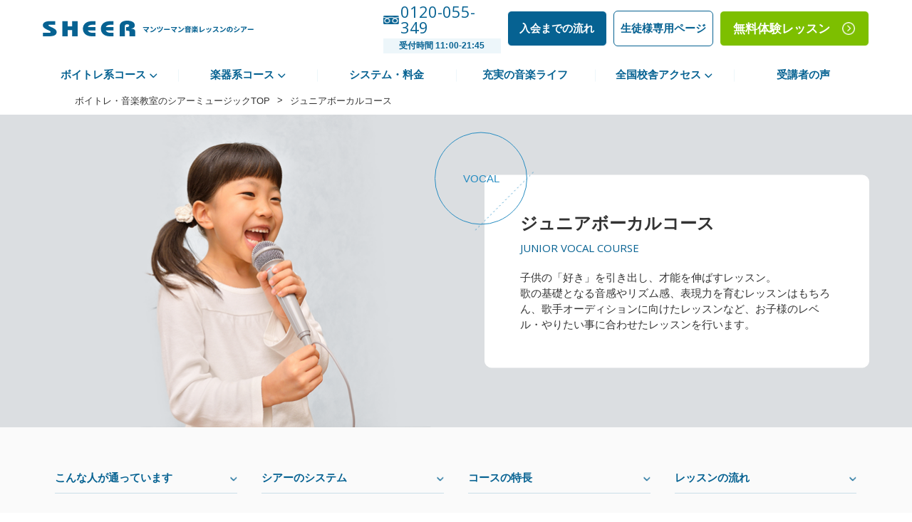

--- FILE ---
content_type: text/html; charset=UTF-8
request_url: https://sheer.jp/junior/
body_size: 16508
content:
<!DOCTYPE html>
<html lang="ja">


<head>
  <!-- meta-->
  <meta charset="utf-8" />
  <meta name="viewport" content="width=device-width, initial-scale=1, shrink-to-fit=no" />
  <meta http-equiv="X-UA-Compatible" content="ie=edge" />
  <meta name="robots" content="noarchive">
  

  <link rel="shortcut icon" href="https://sheer.jp/" type="" />
  <link rel="icon" href="https://sheer.jp/" type="" />
  <!-- og-->
  <meta name="robots" content="index,follow">
  <meta property="og:title" content="ジュニアボーカルコース｜音楽教室・スクールならシアーミュージック" />
  <meta property="og:type" content="article" />
  <meta property="og:image" content="https://sheer.jp/wp-cms/wp-content/themes/original/asetts/img/meta/ogp.jpg" />
  <meta property="og:site_name" content="シアーミュージック" />
  <meta property="og:description" content="ジュニアボーカルコース。音楽教室・スクールならシアーミュージック。システム・レッスン料金から最寄りのスクール情報まで紹介。無料体験レッスン受付中。" />
  <meta property="og:url" content="https://sheer.jp/junior/" />

  <link rel="canonical" href="https://sheer.jp/junior/" />
  <meta property="og:locale" content="ja" />
  <link rel="shortcut icon" href="https://sheer.jp/wp-cms/wp-content/themes/original/asetts/img/meta/favicon.ico">
  <!-- css-->
  <link
      href="https://fonts.googleapis.com/css2?family=Open+Sans:ital,wght@0,300;0,400;0,600;0,700;0,800;1,300;1,400;1,600;1,700;1,800&amp;display=swap"
      rel="stylesheet"
    />
    <link
      href="https://fonts.googleapis.com/css2?family=Noto+Sans+JP:wght@100;300;400;500;700;900&amp;display=swap"
      rel="stylesheet"
    />

  <link href="https://unpkg.com/aos@2.3.1/dist/aos.css" rel="stylesheet">
  <link rel="stylesheet" href="https://sheer.jp/wp-cms/wp-content/themes/original/asetts/css/style.css?202502031221" />
	<!--20201225追加-->
	<link rel="stylesheet" href="https://sheer.jp/wp-cms/wp-content/themes/original/asetts/css/add.css?20241218" />
	<!--/20201225追加-->
            
  
<!-- Google Tag Manager -->
<script>(function(w,d,s,l,i){w[l]=w[l]||[];w[l].push({'gtm.start':
new Date().getTime(),event:'gtm.js'});var f=d.getElementsByTagName(s)[0],
j=d.createElement(s),dl=l!='dataLayer'?'&l='+l:'';j.async=true;j.src=
'https://www.googletagmanager.com/gtm.js?id='+i+dl;f.parentNode.insertBefore(j,f);
})(window,document,'script','dataLayer','GTM-N97VFTV');</script>
<!-- End Google Tag Manager -->

<!-- a8 -->
<script src="//statics.a8.net/a8sales/a8sales.js"></script>
<script src="//statics.a8.net/a8sales/a8crossDomain.js "></script>
<script src="https://unpkg.com/aos@2.3.1/dist/aos.js"></script>

</head>  <body>
    <!-- Google Tag Manager (noscript) -->
<noscript><iframe src="https://www.googletagmanager.com/ns.html?id=GTM-N97VFTV"
height="0" width="0" style="display:none;visibility:hidden"></iframe></noscript>
<!-- End Google Tag Manager (noscript) -->
    <header>
    <div class="Header_pc">
        <div class="Header_pc--container">
          <div class="Header_pc--upper U_inner-1200">
            <h1 class="Header_pc--logo">
              <a href="https://sheer.jp/">
                <img src="https://sheer.jp/wp-cms/wp-content/themes/original/asetts/img/common/logo.svg" alt="ボイトレ・音楽教室のシアーミュージック" />
              </a>
            </h1>
            <div class="Header_pc--right sm_hide">
              <div class="Header_pc--right_tel">
                <p class="Header_pc--right_tel--num font_open">0120-055-349</p>
                <p class="Header_pc--right_tel--time">受付時間 11:00-21:45</p>
              </div>
              <a class="Header_pc--right_flow Button_common" href="https://sheer.jp/flow"
                >入会までの流れ</a
              ><a
                class="Header_pc--right_student Button_common"
                href="https://reservations-sheer.jp/user/"
                target="_blank"
                >生徒様専用ページ</a
              ><a
                class="Header_pc--right_lesson Button_arrow"
                href="https://reservations-sheer.jp/visitor/reserve0.php" target="_blank"
                >無料体験レッスン</a
              >
            </div>
          </div>
          <nav class="Header_pc--down sm_hide">
            <ul class="Header_pc--down_list">
              <li class="Header_pc--down_item">
                <span class="Header_pc--down_span -arrow"
                  >ボイトレ系コース</span
                >
                <div class="Header_pc--down_item--sub -one_row">
                  <ul class="Header_pc--down_item--sublist">
                    <li class="Header_pc--down_item--subitem">
                      <a href="https://sheer.jp/vocal-voice">ボーカル&ボイストレーニング</a>
                    </li>
                    <li class="Header_pc--down_item--subitem">
                      <a href="https://sheer.jp/karaoke">カラオケ</a>
                    </li>
                    <li class="Header_pc--down_item--subitem">
                      <a href="https://sheer.jp/junior">ジュニアボーカル</a>
                    </li>
                    <li class="Header_pc--down_item--subitem">
                      <a href="https://sheer.jp/talk">話し方</a>
                    </li>
                    <li class="Header_pc--down_item--subitem">
                      <a href="https://sheer.jp/voice-actor">声優</a>
                    </li>
                    <li class="Header_pc--down_item--subitem">
                      <a href="https://sheer.jp/voicefit">ボイスフィット</a>
                    </li>
                  </ul>
                </div>
              </li>
              <li class="Header_pc--down_item">
                <span class="Header_pc--down_span -arrow">楽器系コース</span>
                <div class="Header_pc--down_item--sub">
                  <ul class="Header_pc--down_item--sublist">
                    <li class="Header_pc--down_item--subitem">
                      <a href="https://sheer.jp/piano">ピアノ</a>
                    </li>
                    <li class="Header_pc--down_item--subitem">
                      <a href="https://sheer.jp/electric-guitar">エレキギター</a>
                    </li>
                    <li class="Header_pc--down_item--subitem">
                      <a href="https://sheer.jp/acoustic-guitar">アコースティックギター</a>
                    </li>
                    <li class="Header_pc--down_item--subitem">
                      <a href="https://sheer.jp/bass">ベース</a>
                    </li>
                    <li class="Header_pc--down_item--subitem">
                      <a href="https://sheer.jp/ukulele">ウクレレ</a>
                    </li>
                    <li class="Header_pc--down_item--subitem">
                      <a href="https://sheer.jp/drums">ドラム</a>
                    </li>
                    <li class="Header_pc--down_item--subitem">
                      <a href="https://sheer.jp/sax">サックス</a>
                    </li>
                    <li class="Header_pc--down_item--subitem">
                      <a href="https://sheer.jp/violin">バイオリン</a>
                    </li>
                    <li class="Header_pc--down_item--subitem">
                      <a href="https://sheer.jp/dtm">DTM</a>
                    </li>
                  </ul>
                </div>
              </li>
              <li class="Header_pc--down_item">
                <a class="Header_pc--down_link" href="https://sheer.jp/system">
                  <span class="Header_pc--down_span">システム・料金</span></a
                >
              </li>
              <li class="Header_pc--down_item">
                <a class="Header_pc--down_link" href="https://sheer.jp/music-life">
                  <span class="Header_pc--down_span">充実の音楽ライフ</span></a
                >
              </li>
              <li class="Header_pc--down_item">
                <a class="Header_pc--down_span -arrow" href="https://sheer.jp/school"
                  >全国校舎アクセス</a
                >
                <div class="Header_pc--down_item--sub -one_row">
                  <ul class="Header_pc--down_item--sublist">
                    <li class="Header_pc--down_item--subitem">
                      <a href="https://sheer.jp/hokkaido-tohoku">北海道・東北・北陸・甲信越エリア</a>
                    </li>
                    <li class="Header_pc--down_item--subitem">
                      <a href="https://sheer.jp/kanto">関東エリア</a>
                    </li>
                    <li class="Header_pc--down_item--subitem">
                      <a href="https://sheer.jp/kinki-tokai">近畿・東海エリア</a>
                    </li>
                    <li class="Header_pc--down_item--subitem">
                      <a href="https://sheer.jp/shikoku-kyushu-chugoku">中国・四国・九州・沖縄エリア</a>
                    </li>
                  </ul>
                </div>
              </li>
              <li class="Header_pc--down_item">
                <a class="Header_pc--down_link" href="https://sheer.jp/interview">
                  <span class="Header_pc--down_span">受講者の声</span></a
                >
              </li>
            </ul>
          </nav>
        </div>
      </div>
      <nav class="Header_hamburger--nav sm_show">
        <div class="Header_hamburger--container">
          <div class="Header_sp_head">
            <p class="Header_pc--logo">
              <a href="https://sheer.jp/">
                <picture>
                  <source
                    media="(max-width:992px)"
                    srcset="https://sheer.jp/wp-cms/wp-content/themes/original/asetts/img/common/logo.svg"
                    alt="ボイトレ・音楽教室のシアーミュージック"
                  />
                  <img
                    src="https://sheer.jp/wp-cms/wp-content/themes/original/asetts/img/common/logo.svg"
                    alt="ボイトレ・音楽教室のシアーミュージック"
                  /> </picture
              ></a>
            </p>
          </div>
          <div class="Header_sp_box">
            <a
              class="Header_sp--student Button_white -arrow"
              href="https://reservations-sheer.jp/user/"
              target="_blank"
              >生徒様専用ページ</a
            ><a
              class="Header_sp--lesson Button_green -arrow"
              href="https://reservations-sheer.jp/visitor/reserve0.php" target="_blank"
              >無料体験レッスン</a
            >
          </div>
          <div class="Header_sp--list">
            <div class="Header_sp--item -arrow js-modal">ボイトレ系コース</div>
            <div class="Header_sp--modal">
              <ul class="Header_sp--item_sub">
                <li>
                  <a class="Header_sp--item_sub--item" href="https://sheer.jp/vocal-voice"
                    >ボーカル&ボイストレーニング</a
                  >
                </li>
                <li>
                  <a class="Header_sp--item_sub--item" href="https://sheer.jp/junior"
                    >ジュニアボーカル</a
                  >
                </li>
                <li>
                  <a class="Header_sp--item_sub--item" href="https://sheer.jp/karaoke">カラオケ</a>
                </li>
                <li><a class="Header_sp--item_sub--item" href="https://sheer.jp/voice-actor">声優</a></li>
                <li><a class="Header_sp--item_sub--item" href="https://sheer.jp/talk">話し方</a></li>
                <li>
                  <a class="Header_sp--item_sub--item" href="https://sheer.jp/voicefit"
                    >ボイスフィット</a
                  >
                </li>
              </ul>
            </div>
            <div class="Header_sp--item -arrow js-modal">楽器系コース</div>
            <div class="Header_sp--modal">
              <ul class="Header_sp--item_sub">
                <li><a class="Header_sp--item_sub--item" href="https://sheer.jp/piano">ピアノ</a></li>
                <li>
                  <a class="Header_sp--item_sub--item" href="https://sheer.jp/electric-guitar">エレキギター</a>
                </li>
                <li>
                  <a class="Header_sp--item_sub--item" href="https://sheer.jp/acoustic-guitar"
                    >アコースティックギター</a
                  >
                </li>
                <li><a class="Header_sp--item_sub--item" href="https://sheer.jp/bass">ベース</a></li>
                <li>
                  <a class="Header_sp--item_sub--item" href="https://sheer.jp/ukulele">ウクレレ</a>
                </li>
                <li><a class="Header_sp--item_sub--item" href="https://sheer.jp/drums">ドラム</a></li>
                <li>
                  <a class="Header_sp--item_sub--item" href="https://sheer.jp/sax">サックス</a>
                </li>
                <li>
                  <a class="Header_sp--item_sub--item" href="https://sheer.jp/violin">バイオリン</a>
                </li>
                <li><a class="Header_sp--item_sub--item" href="https://sheer.jp/dtm">DTM</a></li>
              </ul>
            </div>
            <a class="Header_sp--item" href="https://sheer.jp/system">システム・料金</a
            ><a class="Header_sp--item" href="https://sheer.jp/music-life">充実の音楽ライフ</a>
            <div class="Header_sp--item -arrow js-modal">全国校舎アクセス</div>
            <div class="Header_sp--modal">
              <ul class="Header_sp--item_sub">
                <li>
                  <a class="Header_sp--item_sub--item" href="https://sheer.jp/school"
                    >全国校舎一覧</a
                  >
                </li>
                <li>
                  <a class="Header_sp--item_sub--item" href="https://sheer.jp/school/hokkaido-tohoku"
                    >北海道・東北・北陸・甲信越エリア</a
                  >
                </li>
                <li>
                  <a class="Header_sp--item_sub--item" href="https://sheer.jp/school/kanto">関東エリア</a>
                </li>
                <li>
                  <a class="Header_sp--item_sub--item" href="https://sheer.jp/school/kinki-tokai"
                    >近畿・東海エリア</a
                  >
                </li>
                <li>
                  <a class="Header_sp--item_sub--item" href="https://sheer.jp/school/shikoku-kyushu-chugoku"
                    >中国・四国・九州・沖縄エリア</a
                  >
                </li>
              </ul>
            </div>
            <a class="Header_sp--item" href="https://sheer.jp/interview">受講者の声</a
            ><a class="Header_sp--item" href="https://sheer.jp/flow">入会までの流れ</a
            ><a class="Header_sp--item" href="https://sheer.jp/for-your-music-life">for your music life.</a
            ><a class="Header_sp--item" href="https://sheer.jp/faq">よくあるご質問</a
            ><a class="Header_sp--item" href="https://sheer.jp/news">お知らせ</a>
            <a class="Header_sp--item" href="https://sheer.jp/column">コラム</a>
          </div>
          <div class="Header_sp_sns">
            <ul class="Header_sp_sns--list">
              <li class="Header_sp_sns--item">
                <a href="https://twitter.com/sheer_inc" target="_blank"
                  ><span class="-icon"
                    ><img
                      src="https://sheer.jp/wp-cms/wp-content/themes/original/asetts/img/common/icon_twitter_circle.png"
                      alt="twitter" /></span
                  ><span class="-text">@sheer_inc</span></a
                >
              </li>
              <li class="Header_sp_sns--item">
                <a
                  href="https://www.facebook.com/sheermusic.official"
                  target="_blank"
                  ><span class="-icon"
                    ><img
                      src="https://sheer.jp/wp-cms/wp-content/themes/original/asetts/img/common/icon_facebook_circle.png"
                      alt="facebook" /></span
                  ><span class="-text">@sheermusic.official</span></a
                >
              </li>
              <li class="Header_sp_sns--item">
                <a
                  href="https://www.instagram.com/sheermusic.official/"
                  target="_blank"
                  ><span class="-icon"
                    ><img
                      src="https://sheer.jp/wp-cms/wp-content/themes/original/asetts/img/common/icon_insta_circle.png"
                      alt="instagram" /></span
                  ><span class="-text">@sheermusic.official</span></a
                >
              </li>
            </ul>
          </div>
        </div>
      </nav>
      <div class="hamburger sm_show" id="js-hamburger">
        <span class="hamburger__line hamburger__line--1"></span
        ><span class="hamburger__line hamburger__line--2"></span
        ><span class="hamburger__line hamburger__line--3"></span>
      </div>
      <div class="sm_show">
        <ul class="Header_sp--cvlist" id="Header_sp--cvlist">
          <li class="Header_sp--cvitem js-cv-trigger">
            <p class="Header_sp--cvitem_tel">
              <img
                class="-close"
                src="https://sheer.jp/wp-cms/wp-content/themes/original/asetts/img/common/button_cv_01.png"
                alt="電話申込み"
              /><img
                class="-open"
                src="https://sheer.jp/wp-cms/wp-content/themes/original/asetts/img/common/button_cv_02.png"
                alt="電話申込み"
              />
            </p>
          </li>
          <li class="Header_sp--cvitem">
            <a
              class="Header_sp--cvitem_lesson Button_green -arrow"
              href="https://reservations-sheer.jp/visitor/reserve0.php" target="_blank"
              >無料体験レッスンはこちら</a
            >
          </li>
        </ul>
      </div>
      <div class="sm_show">
        <div class="Header_sp_contact js-cv-modal">
          <p class="Header_sp_contact--text">電話で体験予約・お問い合わせ</p>
          <a class="Header_sp_contact--tel" href="tel:0120055349"
            ><img
              src="https://sheer.jp/wp-cms/wp-content/themes/original/asetts/img/common/obj_contact_01.png"
              alt="0120-055-349 受付時間 11:00-21:45"
          /></a>
          <p class="Header_sp_contact--close js-cv-close">閉じる</p>
        </div>
        <div class="Header_sp_contact--bg"></div>
      </div>
      
		<!-- All in One SEO 4.8.1.1 - aioseo.com -->
		<title>ジュニアボーカルコース | 音楽教室・ボイトレスクールならシアーミュージック</title>
	<meta name="description" content="VOCAL ジュニアボーカルコースJUNIOR VOCAL COURSE 子供の「好き」を引き出し、才能を伸ば" />
	<meta name="robots" content="max-image-preview:large" />
	<link rel="canonical" href="https://sheer.jp/junior/" />
	<meta name="generator" content="All in One SEO (AIOSEO) 4.8.1.1" />
		<meta property="og:locale" content="ja_JP" />
		<meta property="og:site_name" content="音楽教室・ボイトレスクールならシアーミュージック | シアーミュージック" />
		<meta property="og:type" content="article" />
		<meta property="og:title" content="ジュニアボーカルコース | 音楽教室・ボイトレスクールならシアーミュージック" />
		<meta property="og:description" content="VOCAL ジュニアボーカルコースJUNIOR VOCAL COURSE 子供の「好き」を引き出し、才能を伸ば" />
		<meta property="og:url" content="https://sheer.jp/junior/" />
		<meta property="article:published_time" content="2020-12-01T07:51:37+00:00" />
		<meta property="article:modified_time" content="2025-11-20T06:35:46+00:00" />
		<meta name="twitter:card" content="summary_large_image" />
		<meta name="twitter:title" content="ジュニアボーカルコース | 音楽教室・ボイトレスクールならシアーミュージック" />
		<meta name="twitter:description" content="VOCAL ジュニアボーカルコースJUNIOR VOCAL COURSE 子供の「好き」を引き出し、才能を伸ば" />
		<script type="application/ld+json" class="aioseo-schema">
			{"@context":"https:\/\/schema.org","@graph":[{"@type":"BreadcrumbList","@id":"https:\/\/sheer.jp\/junior\/#breadcrumblist","itemListElement":[{"@type":"ListItem","@id":"https:\/\/sheer.jp\/#listItem","position":1,"name":"\u5bb6","item":"https:\/\/sheer.jp\/","nextItem":{"@type":"ListItem","@id":"https:\/\/sheer.jp\/junior\/#listItem","name":"\u30b8\u30e5\u30cb\u30a2\u30dc\u30fc\u30ab\u30eb\u30b3\u30fc\u30b9"}},{"@type":"ListItem","@id":"https:\/\/sheer.jp\/junior\/#listItem","position":2,"name":"\u30b8\u30e5\u30cb\u30a2\u30dc\u30fc\u30ab\u30eb\u30b3\u30fc\u30b9","previousItem":{"@type":"ListItem","@id":"https:\/\/sheer.jp\/#listItem","name":"\u5bb6"}}]},{"@type":"Organization","@id":"https:\/\/sheer.jp\/#organization","name":"\u97f3\u697d\u6559\u5ba4\u30fb\u30dc\u30a4\u30c8\u30ec\u30b9\u30af\u30fc\u30eb\u306a\u3089\u30b7\u30a2\u30fc\u30df\u30e5\u30fc\u30b8\u30c3\u30af","description":"\u30b7\u30a2\u30fc\u30df\u30e5\u30fc\u30b8\u30c3\u30af","url":"https:\/\/sheer.jp\/"},{"@type":"WebPage","@id":"https:\/\/sheer.jp\/junior\/#webpage","url":"https:\/\/sheer.jp\/junior\/","name":"\u30b8\u30e5\u30cb\u30a2\u30dc\u30fc\u30ab\u30eb\u30b3\u30fc\u30b9 | \u97f3\u697d\u6559\u5ba4\u30fb\u30dc\u30a4\u30c8\u30ec\u30b9\u30af\u30fc\u30eb\u306a\u3089\u30b7\u30a2\u30fc\u30df\u30e5\u30fc\u30b8\u30c3\u30af","description":"VOCAL \u30b8\u30e5\u30cb\u30a2\u30dc\u30fc\u30ab\u30eb\u30b3\u30fc\u30b9JUNIOR VOCAL COURSE \u5b50\u4f9b\u306e\u300c\u597d\u304d\u300d\u3092\u5f15\u304d\u51fa\u3057\u3001\u624d\u80fd\u3092\u4f38\u3070","inLanguage":"ja","isPartOf":{"@id":"https:\/\/sheer.jp\/#website"},"breadcrumb":{"@id":"https:\/\/sheer.jp\/junior\/#breadcrumblist"},"datePublished":"2020-12-01T16:51:37+09:00","dateModified":"2025-11-20T15:35:46+09:00"},{"@type":"WebSite","@id":"https:\/\/sheer.jp\/#website","url":"https:\/\/sheer.jp\/","name":"\u97f3\u697d\u6559\u5ba4\u30fb\u30dc\u30a4\u30c8\u30ec\u30b9\u30af\u30fc\u30eb\u306a\u3089\u30b7\u30a2\u30fc\u30df\u30e5\u30fc\u30b8\u30c3\u30af","description":"\u30b7\u30a2\u30fc\u30df\u30e5\u30fc\u30b8\u30c3\u30af","inLanguage":"ja","publisher":{"@id":"https:\/\/sheer.jp\/#organization"}}]}
		</script>
		<!-- All in One SEO -->

<link rel="alternate" type="application/rss+xml" title="音楽教室・ボイトレスクールならシアーミュージック &raquo; ジュニアボーカルコース のコメントのフィード" href="https://sheer.jp/junior/feed/" />
<script type="text/javascript">
window._wpemojiSettings = {"baseUrl":"https:\/\/s.w.org\/images\/core\/emoji\/14.0.0\/72x72\/","ext":".png","svgUrl":"https:\/\/s.w.org\/images\/core\/emoji\/14.0.0\/svg\/","svgExt":".svg","source":{"concatemoji":"https:\/\/sheer.jp\/wp-cms\/wp-includes\/js\/wp-emoji-release.min.js?ver=6.3.7"}};
/*! This file is auto-generated */
!function(i,n){var o,s,e;function c(e){try{var t={supportTests:e,timestamp:(new Date).valueOf()};sessionStorage.setItem(o,JSON.stringify(t))}catch(e){}}function p(e,t,n){e.clearRect(0,0,e.canvas.width,e.canvas.height),e.fillText(t,0,0);var t=new Uint32Array(e.getImageData(0,0,e.canvas.width,e.canvas.height).data),r=(e.clearRect(0,0,e.canvas.width,e.canvas.height),e.fillText(n,0,0),new Uint32Array(e.getImageData(0,0,e.canvas.width,e.canvas.height).data));return t.every(function(e,t){return e===r[t]})}function u(e,t,n){switch(t){case"flag":return n(e,"\ud83c\udff3\ufe0f\u200d\u26a7\ufe0f","\ud83c\udff3\ufe0f\u200b\u26a7\ufe0f")?!1:!n(e,"\ud83c\uddfa\ud83c\uddf3","\ud83c\uddfa\u200b\ud83c\uddf3")&&!n(e,"\ud83c\udff4\udb40\udc67\udb40\udc62\udb40\udc65\udb40\udc6e\udb40\udc67\udb40\udc7f","\ud83c\udff4\u200b\udb40\udc67\u200b\udb40\udc62\u200b\udb40\udc65\u200b\udb40\udc6e\u200b\udb40\udc67\u200b\udb40\udc7f");case"emoji":return!n(e,"\ud83e\udef1\ud83c\udffb\u200d\ud83e\udef2\ud83c\udfff","\ud83e\udef1\ud83c\udffb\u200b\ud83e\udef2\ud83c\udfff")}return!1}function f(e,t,n){var r="undefined"!=typeof WorkerGlobalScope&&self instanceof WorkerGlobalScope?new OffscreenCanvas(300,150):i.createElement("canvas"),a=r.getContext("2d",{willReadFrequently:!0}),o=(a.textBaseline="top",a.font="600 32px Arial",{});return e.forEach(function(e){o[e]=t(a,e,n)}),o}function t(e){var t=i.createElement("script");t.src=e,t.defer=!0,i.head.appendChild(t)}"undefined"!=typeof Promise&&(o="wpEmojiSettingsSupports",s=["flag","emoji"],n.supports={everything:!0,everythingExceptFlag:!0},e=new Promise(function(e){i.addEventListener("DOMContentLoaded",e,{once:!0})}),new Promise(function(t){var n=function(){try{var e=JSON.parse(sessionStorage.getItem(o));if("object"==typeof e&&"number"==typeof e.timestamp&&(new Date).valueOf()<e.timestamp+604800&&"object"==typeof e.supportTests)return e.supportTests}catch(e){}return null}();if(!n){if("undefined"!=typeof Worker&&"undefined"!=typeof OffscreenCanvas&&"undefined"!=typeof URL&&URL.createObjectURL&&"undefined"!=typeof Blob)try{var e="postMessage("+f.toString()+"("+[JSON.stringify(s),u.toString(),p.toString()].join(",")+"));",r=new Blob([e],{type:"text/javascript"}),a=new Worker(URL.createObjectURL(r),{name:"wpTestEmojiSupports"});return void(a.onmessage=function(e){c(n=e.data),a.terminate(),t(n)})}catch(e){}c(n=f(s,u,p))}t(n)}).then(function(e){for(var t in e)n.supports[t]=e[t],n.supports.everything=n.supports.everything&&n.supports[t],"flag"!==t&&(n.supports.everythingExceptFlag=n.supports.everythingExceptFlag&&n.supports[t]);n.supports.everythingExceptFlag=n.supports.everythingExceptFlag&&!n.supports.flag,n.DOMReady=!1,n.readyCallback=function(){n.DOMReady=!0}}).then(function(){return e}).then(function(){var e;n.supports.everything||(n.readyCallback(),(e=n.source||{}).concatemoji?t(e.concatemoji):e.wpemoji&&e.twemoji&&(t(e.twemoji),t(e.wpemoji)))}))}((window,document),window._wpemojiSettings);
</script>
<style type="text/css">
img.wp-smiley,
img.emoji {
	display: inline !important;
	border: none !important;
	box-shadow: none !important;
	height: 1em !important;
	width: 1em !important;
	margin: 0 0.07em !important;
	vertical-align: -0.1em !important;
	background: none !important;
	padding: 0 !important;
}
</style>
	<link rel='stylesheet' id='wp-block-library-css' href='https://sheer.jp/wp-cms/wp-includes/css/dist/block-library/style.min.css?ver=6.3.7' type='text/css' media='all' />
<style id='classic-theme-styles-inline-css' type='text/css'>
/*! This file is auto-generated */
.wp-block-button__link{color:#fff;background-color:#32373c;border-radius:9999px;box-shadow:none;text-decoration:none;padding:calc(.667em + 2px) calc(1.333em + 2px);font-size:1.125em}.wp-block-file__button{background:#32373c;color:#fff;text-decoration:none}
</style>
<style id='global-styles-inline-css' type='text/css'>
body{--wp--preset--color--black: #000000;--wp--preset--color--cyan-bluish-gray: #abb8c3;--wp--preset--color--white: #ffffff;--wp--preset--color--pale-pink: #f78da7;--wp--preset--color--vivid-red: #cf2e2e;--wp--preset--color--luminous-vivid-orange: #ff6900;--wp--preset--color--luminous-vivid-amber: #fcb900;--wp--preset--color--light-green-cyan: #7bdcb5;--wp--preset--color--vivid-green-cyan: #00d084;--wp--preset--color--pale-cyan-blue: #8ed1fc;--wp--preset--color--vivid-cyan-blue: #0693e3;--wp--preset--color--vivid-purple: #9b51e0;--wp--preset--gradient--vivid-cyan-blue-to-vivid-purple: linear-gradient(135deg,rgba(6,147,227,1) 0%,rgb(155,81,224) 100%);--wp--preset--gradient--light-green-cyan-to-vivid-green-cyan: linear-gradient(135deg,rgb(122,220,180) 0%,rgb(0,208,130) 100%);--wp--preset--gradient--luminous-vivid-amber-to-luminous-vivid-orange: linear-gradient(135deg,rgba(252,185,0,1) 0%,rgba(255,105,0,1) 100%);--wp--preset--gradient--luminous-vivid-orange-to-vivid-red: linear-gradient(135deg,rgba(255,105,0,1) 0%,rgb(207,46,46) 100%);--wp--preset--gradient--very-light-gray-to-cyan-bluish-gray: linear-gradient(135deg,rgb(238,238,238) 0%,rgb(169,184,195) 100%);--wp--preset--gradient--cool-to-warm-spectrum: linear-gradient(135deg,rgb(74,234,220) 0%,rgb(151,120,209) 20%,rgb(207,42,186) 40%,rgb(238,44,130) 60%,rgb(251,105,98) 80%,rgb(254,248,76) 100%);--wp--preset--gradient--blush-light-purple: linear-gradient(135deg,rgb(255,206,236) 0%,rgb(152,150,240) 100%);--wp--preset--gradient--blush-bordeaux: linear-gradient(135deg,rgb(254,205,165) 0%,rgb(254,45,45) 50%,rgb(107,0,62) 100%);--wp--preset--gradient--luminous-dusk: linear-gradient(135deg,rgb(255,203,112) 0%,rgb(199,81,192) 50%,rgb(65,88,208) 100%);--wp--preset--gradient--pale-ocean: linear-gradient(135deg,rgb(255,245,203) 0%,rgb(182,227,212) 50%,rgb(51,167,181) 100%);--wp--preset--gradient--electric-grass: linear-gradient(135deg,rgb(202,248,128) 0%,rgb(113,206,126) 100%);--wp--preset--gradient--midnight: linear-gradient(135deg,rgb(2,3,129) 0%,rgb(40,116,252) 100%);--wp--preset--font-size--small: 13px;--wp--preset--font-size--medium: 20px;--wp--preset--font-size--large: 36px;--wp--preset--font-size--x-large: 42px;--wp--preset--spacing--20: 0.44rem;--wp--preset--spacing--30: 0.67rem;--wp--preset--spacing--40: 1rem;--wp--preset--spacing--50: 1.5rem;--wp--preset--spacing--60: 2.25rem;--wp--preset--spacing--70: 3.38rem;--wp--preset--spacing--80: 5.06rem;--wp--preset--shadow--natural: 6px 6px 9px rgba(0, 0, 0, 0.2);--wp--preset--shadow--deep: 12px 12px 50px rgba(0, 0, 0, 0.4);--wp--preset--shadow--sharp: 6px 6px 0px rgba(0, 0, 0, 0.2);--wp--preset--shadow--outlined: 6px 6px 0px -3px rgba(255, 255, 255, 1), 6px 6px rgba(0, 0, 0, 1);--wp--preset--shadow--crisp: 6px 6px 0px rgba(0, 0, 0, 1);}:where(.is-layout-flex){gap: 0.5em;}:where(.is-layout-grid){gap: 0.5em;}body .is-layout-flow > .alignleft{float: left;margin-inline-start: 0;margin-inline-end: 2em;}body .is-layout-flow > .alignright{float: right;margin-inline-start: 2em;margin-inline-end: 0;}body .is-layout-flow > .aligncenter{margin-left: auto !important;margin-right: auto !important;}body .is-layout-constrained > .alignleft{float: left;margin-inline-start: 0;margin-inline-end: 2em;}body .is-layout-constrained > .alignright{float: right;margin-inline-start: 2em;margin-inline-end: 0;}body .is-layout-constrained > .aligncenter{margin-left: auto !important;margin-right: auto !important;}body .is-layout-constrained > :where(:not(.alignleft):not(.alignright):not(.alignfull)){max-width: var(--wp--style--global--content-size);margin-left: auto !important;margin-right: auto !important;}body .is-layout-constrained > .alignwide{max-width: var(--wp--style--global--wide-size);}body .is-layout-flex{display: flex;}body .is-layout-flex{flex-wrap: wrap;align-items: center;}body .is-layout-flex > *{margin: 0;}body .is-layout-grid{display: grid;}body .is-layout-grid > *{margin: 0;}:where(.wp-block-columns.is-layout-flex){gap: 2em;}:where(.wp-block-columns.is-layout-grid){gap: 2em;}:where(.wp-block-post-template.is-layout-flex){gap: 1.25em;}:where(.wp-block-post-template.is-layout-grid){gap: 1.25em;}.has-black-color{color: var(--wp--preset--color--black) !important;}.has-cyan-bluish-gray-color{color: var(--wp--preset--color--cyan-bluish-gray) !important;}.has-white-color{color: var(--wp--preset--color--white) !important;}.has-pale-pink-color{color: var(--wp--preset--color--pale-pink) !important;}.has-vivid-red-color{color: var(--wp--preset--color--vivid-red) !important;}.has-luminous-vivid-orange-color{color: var(--wp--preset--color--luminous-vivid-orange) !important;}.has-luminous-vivid-amber-color{color: var(--wp--preset--color--luminous-vivid-amber) !important;}.has-light-green-cyan-color{color: var(--wp--preset--color--light-green-cyan) !important;}.has-vivid-green-cyan-color{color: var(--wp--preset--color--vivid-green-cyan) !important;}.has-pale-cyan-blue-color{color: var(--wp--preset--color--pale-cyan-blue) !important;}.has-vivid-cyan-blue-color{color: var(--wp--preset--color--vivid-cyan-blue) !important;}.has-vivid-purple-color{color: var(--wp--preset--color--vivid-purple) !important;}.has-black-background-color{background-color: var(--wp--preset--color--black) !important;}.has-cyan-bluish-gray-background-color{background-color: var(--wp--preset--color--cyan-bluish-gray) !important;}.has-white-background-color{background-color: var(--wp--preset--color--white) !important;}.has-pale-pink-background-color{background-color: var(--wp--preset--color--pale-pink) !important;}.has-vivid-red-background-color{background-color: var(--wp--preset--color--vivid-red) !important;}.has-luminous-vivid-orange-background-color{background-color: var(--wp--preset--color--luminous-vivid-orange) !important;}.has-luminous-vivid-amber-background-color{background-color: var(--wp--preset--color--luminous-vivid-amber) !important;}.has-light-green-cyan-background-color{background-color: var(--wp--preset--color--light-green-cyan) !important;}.has-vivid-green-cyan-background-color{background-color: var(--wp--preset--color--vivid-green-cyan) !important;}.has-pale-cyan-blue-background-color{background-color: var(--wp--preset--color--pale-cyan-blue) !important;}.has-vivid-cyan-blue-background-color{background-color: var(--wp--preset--color--vivid-cyan-blue) !important;}.has-vivid-purple-background-color{background-color: var(--wp--preset--color--vivid-purple) !important;}.has-black-border-color{border-color: var(--wp--preset--color--black) !important;}.has-cyan-bluish-gray-border-color{border-color: var(--wp--preset--color--cyan-bluish-gray) !important;}.has-white-border-color{border-color: var(--wp--preset--color--white) !important;}.has-pale-pink-border-color{border-color: var(--wp--preset--color--pale-pink) !important;}.has-vivid-red-border-color{border-color: var(--wp--preset--color--vivid-red) !important;}.has-luminous-vivid-orange-border-color{border-color: var(--wp--preset--color--luminous-vivid-orange) !important;}.has-luminous-vivid-amber-border-color{border-color: var(--wp--preset--color--luminous-vivid-amber) !important;}.has-light-green-cyan-border-color{border-color: var(--wp--preset--color--light-green-cyan) !important;}.has-vivid-green-cyan-border-color{border-color: var(--wp--preset--color--vivid-green-cyan) !important;}.has-pale-cyan-blue-border-color{border-color: var(--wp--preset--color--pale-cyan-blue) !important;}.has-vivid-cyan-blue-border-color{border-color: var(--wp--preset--color--vivid-cyan-blue) !important;}.has-vivid-purple-border-color{border-color: var(--wp--preset--color--vivid-purple) !important;}.has-vivid-cyan-blue-to-vivid-purple-gradient-background{background: var(--wp--preset--gradient--vivid-cyan-blue-to-vivid-purple) !important;}.has-light-green-cyan-to-vivid-green-cyan-gradient-background{background: var(--wp--preset--gradient--light-green-cyan-to-vivid-green-cyan) !important;}.has-luminous-vivid-amber-to-luminous-vivid-orange-gradient-background{background: var(--wp--preset--gradient--luminous-vivid-amber-to-luminous-vivid-orange) !important;}.has-luminous-vivid-orange-to-vivid-red-gradient-background{background: var(--wp--preset--gradient--luminous-vivid-orange-to-vivid-red) !important;}.has-very-light-gray-to-cyan-bluish-gray-gradient-background{background: var(--wp--preset--gradient--very-light-gray-to-cyan-bluish-gray) !important;}.has-cool-to-warm-spectrum-gradient-background{background: var(--wp--preset--gradient--cool-to-warm-spectrum) !important;}.has-blush-light-purple-gradient-background{background: var(--wp--preset--gradient--blush-light-purple) !important;}.has-blush-bordeaux-gradient-background{background: var(--wp--preset--gradient--blush-bordeaux) !important;}.has-luminous-dusk-gradient-background{background: var(--wp--preset--gradient--luminous-dusk) !important;}.has-pale-ocean-gradient-background{background: var(--wp--preset--gradient--pale-ocean) !important;}.has-electric-grass-gradient-background{background: var(--wp--preset--gradient--electric-grass) !important;}.has-midnight-gradient-background{background: var(--wp--preset--gradient--midnight) !important;}.has-small-font-size{font-size: var(--wp--preset--font-size--small) !important;}.has-medium-font-size{font-size: var(--wp--preset--font-size--medium) !important;}.has-large-font-size{font-size: var(--wp--preset--font-size--large) !important;}.has-x-large-font-size{font-size: var(--wp--preset--font-size--x-large) !important;}
.wp-block-navigation a:where(:not(.wp-element-button)){color: inherit;}
:where(.wp-block-post-template.is-layout-flex){gap: 1.25em;}:where(.wp-block-post-template.is-layout-grid){gap: 1.25em;}
:where(.wp-block-columns.is-layout-flex){gap: 2em;}:where(.wp-block-columns.is-layout-grid){gap: 2em;}
.wp-block-pullquote{font-size: 1.5em;line-height: 1.6;}
</style>
<link rel='stylesheet' id='toc-screen-css' href='https://sheer.jp/wp-cms/wp-content/plugins/table-of-contents-plus/screen.min.css?ver=2411.1' type='text/css' media='all' />
<style id='toc-screen-inline-css' type='text/css'>
div#toc_container {background: #f9f9f9;border: 1px solid #adadad;}div#toc_container p.toc_title a,div#toc_container ul.toc_list a {color: #267fce;}
</style>
<script type='text/javascript' src='https://sheer.jp/wp-cms/wp-includes/js/jquery/jquery.min.js?ver=3.7.0' id='jquery-core-js'></script>
<script type='text/javascript' src='https://sheer.jp/wp-cms/wp-includes/js/jquery/jquery-migrate.min.js?ver=3.4.1' id='jquery-migrate-js'></script>
<link rel="https://api.w.org/" href="https://sheer.jp/wp-json/" /><link rel="alternate" type="application/json" href="https://sheer.jp/wp-json/wp/v2/pages/398" /><link rel="EditURI" type="application/rsd+xml" title="RSD" href="https://sheer.jp/wp-cms/xmlrpc.php?rsd" />
<meta name="generator" content="WordPress 6.3.7" />
<link rel='shortlink' href='https://sheer.jp/?p=398' />
<link rel="alternate" type="application/json+oembed" href="https://sheer.jp/wp-json/oembed/1.0/embed?url=https%3A%2F%2Fsheer.jp%2Fjunior%2F" />
<link rel="alternate" type="text/xml+oembed" href="https://sheer.jp/wp-json/oembed/1.0/embed?url=https%3A%2F%2Fsheer.jp%2Fjunior%2F&#038;format=xml" />
<link rel="llms-sitemap" href="https://sheer.jp/llms.txt" />
    </header><div class="breadcrumbsWrap">
  <div class="breadcrumbs">
    <!-- Breadcrumb NavXT 7.4.1 -->
<span property="itemListElement" typeof="ListItem"><a property="item" typeof="WebPage" title="音楽教室・ボイトレスクールならシアーミュージックへ移動する" href="https://sheer.jp" class="home" ><span property="name">ボイトレ・音楽教室のシアーミュージックTOP</span></a><meta property="position" content="1"></span> &gt; <span property="itemListElement" typeof="ListItem"><span property="name" class="post post-page current-item">ジュニアボーカルコース</span><meta property="url" content="https://sheer.jp/junior/"><meta property="position" content="2"></span>  </div>
</div>

<main id="course-detail" class="f-gray">
  <section class="Hero">
    <div class="Hero_container">
      <div class="Hero_bg" style="background-image: url(https://sheer.jp/wp-cms/wp-content/uploads/2020/11/ジュニボ.png)">
        <div class="Hero_inner U_inner-1200">
          <div class="Hero_img sm_show"><img decoding="async" src="https://sheer.jp/wp-cms/wp-content/uploads/2020/12/ジュニボ.png" /></div>
          <div class="Hero_box U_inner-335-sp">
            <p class="Hero_box---category">VOCAL</p>
            <h2 class="Hero_box---title U_title--title"><br class="sm_show" />ジュニアボーカルコース<span class="-en font_open">JUNIOR VOCAL COURSE</span
                  >
                </h2>
                <p class="Hero_box---text">
                 子供の「好き」を引き出し、才能を伸ばすレッスン。<br>歌の基礎となる音感やリズム感、表現力を育むレッスンはもちろん、歌手オーディションに向けたレッスンなど、お子様のレベル・やりたい事に合わせたレッスンを行います。

                </p>
              </div>
            </div>
          </div>
        </div>
      </section>
   <div id="update202101">
      <div class="Links">
        <div class="Links_bg">
          <div class="Links_inner U_inner-1200 U_inner-335-sp">
            <ul class="Links_inner--list">
              <li class="Links_inner--item">
                <a class="Links_inner--link U_title--15" href="#link_01"
                  >こんな人が通っています</a
                >
              </li>
              <li class="Links_inner--item">
                <a class="Links_inner--link U_title--15" href="#link_02"
                  >シアーのシステム</a
                >
              </li>
              <li class="Links_inner--item"> <a class="Links_inner--link U_title--15" href="#link_07">コースの特長</a></li>
              <li class="Links_inner--item">
                <a class="Links_inner--link U_title--15" href="#link_03"
                  >レッスンの流れ</a
                >
              </li>
              <li class="Links_inner--item">
                <a class="Links_inner--link U_title--15" href="#link_04"
                  >シアーの講師</a
                >
              </li>
              <li class="Links_inner--item">
                <a class="Links_inner--link U_title--15" href="#link_05"
                  >受講者の声</a
                >
              </li>
              <li class="Links_inner--item">
                <a class="Links_inner--link U_title--15" href="#link_06"
                  >料金</a
                >
              </li>
            </ul>
          </div>
        </div>
      </div>
    </div>

<!--20211223しらスタバナー-->
<div class="shirastaAdd202112"> <a href="https://sheer.jp/shira-sta/">
<picture>
<source media="(max-width:992px)" srcset="/wp-cms/wp-content/themes/original/asetts/img/course/newshirasta_SP.jpg"  alt="しらスタが特別講師に就任中！" />
<img decoding="async" src="https://sheer.jp/wp-cms/wp-content/themes/original/asetts/img/course/newshirasta_PC.jpg" alt="しらスタが特別講師に就任中！" /></picture>
</a> </div>
<!--/20211223しらスタバナー-->

<!--202112追加　新型コロナウイルス感染予防対策PC-->
<section id="covid19202112Grid">
<div>
<h2>シアー独自の<br class="sp">感染予防対策</h2>
<p>Infection prevention measures</p>
</div>
<div>
<h3><span>2つのレッスン室</span>を使用したレッスン</h3>
<p>飛沫・感染リスクを気にせず安心して歌えるレッスン環境を全校舎で用意しています</p>
</div>
<div>
<picture>
<source media="(max-width:992px)" srcset="/wp-cms/wp-content/themes/original/asetts/img/2booth/shear_photo_02_sp.png" alt="他の音楽スクールの感染予防対策" />
<img decoding="async" src="https://sheer.jp/wp-cms/wp-content/themes/original/asetts/img/2booth/shear_photo_02.png" alt="他の音楽スクールの感染予防対策" /></picture>
</div>
<div>
<picture>
<source media="(max-width:992px)" srcset="/wp-cms/wp-content/themes/original/asetts/img/2booth/shear_photo_01_sp.png" alt="他の音楽スクールの感染予防対策" />
<img decoding="async" src="https://sheer.jp/wp-cms/wp-content/themes/original/asetts/img/2booth/shear_photo_01.png" alt="他の音楽スクールの感染予防対策" /></picture>
</div>
<div>
<p><a href="https://sheer.jp/new-normal/" class="Button_arrow">詳しく見る</a></p>
<p class="textLink"><a href="https://sheer.jp/faq/#link_07">その他の新型コロナウイルス感染症対策はこちら</a></p>
</div>
</section>
<!--/202112追加　新型コロナウイルス感染予防対策PC--> 

      <section class="Student" id="link_01">
        <div class="Student_inner U_inner-1200 U_inner-335-sp U_p_100">
          <h3 class="Student_inner--title U_title--title">
            こんな人が通っています<span class="-en font_open">STUDENTS</span></h3>
              <ul class="Student_inner--list">
                <li class="Student_inner--item -item_01">
                  <p class="Student_inner--item--img">
                    <img decoding="async" class="sm_hide" src="https://sheer.jp/wp-cms/wp-content/uploads/2020/11/「好き」を伸ばせるお稽古をしたい！.png">
                    <img decoding="async" class="sm_show" src="https://sheer.jp/wp-cms/wp-content/uploads/2020/11/「好き」を伸ばせるお稽古をしたい！1.png">
                  </p>
                  <p class="Student_inner--item--text U_title--15">「好き」を伸ばせる<br class="sm_show" />お稽古をしたい！</p>
                </li>
                <li class="Student_inner--item -item_02">
                  <p class="Student_inner--item--img">
                    <img decoding="async" class="sm_hide" src="https://sheer.jp/wp-cms/wp-content/uploads/2020/11/音感やリズム感などの音楽の基礎を身に付けたい！.png" />
                    <img decoding="async" class="sm_show" src="https://sheer.jp/wp-cms/wp-content/uploads/2020/11/音感やリズム感などの音楽の基礎を身に付けたい！1.png">
                  </p>
                  <p class="Student_inner--item--text U_title--15">音感やリズム感などの<br />音楽の基礎を<br class="sm_show" />身に付けたい！ </p>
                </li>
                <li class="Student_inner--item -item_03">
                  <p class="Student_inner--item--img">
                    <img decoding="async" class="sm_hide" src="https://sheer.jp/wp-cms/wp-content/uploads/2020/11/将来プロの歌手になりたい！.png" />
                    <img decoding="async" class="sm_show" src="https://sheer.jp/wp-cms/wp-content/uploads/2020/11/将来プロの歌手になりたい！1.png" />
                  </p>
                  <p class="Student_inner--item--text U_title--15">将来プロの歌手に<br class="sm_show" />なりたい！<br /> </p>
                </li>
                <li class="Student_inner--item -item_04">
                  <p class="Student_inner--item--img">
                    <img decoding="async" class="sm_hide" src="https://sheer.jp/wp-cms/wp-content/uploads/2020/11/音楽を通して表現力を身に付けたい！.png" />
                    <img decoding="async" class="sm_show" src="https://sheer.jp/wp-cms/wp-content/uploads/2020/11/音楽を通して表現力を身に付けたい！1.png" />
                  </p>
                  <p class="Student_inner--item--text U_title--15">音楽を通して表現力を<br class="sm_show" />身に付けたい！</p>
                </li>
              </ul>
          </div>
  </section>
  <section class="System" id="link_02">
    <div class="System_bg U_p_100">
      <div class="Map_bg">
        <h3 class="System_box---title U_title--title">シアーのシステム<span class="-en font_open">LESSON SYSTEM</span></h3>
        <!--###############################
各種コースコンテンツ内からの読み込み用
###############################-->
        <div class="Map_inner U_inner-1200 U_inner-335-sp">
          <div class="Map_inner_left">
            <div class="Map_inner_left--title"><span class="-small U_title--15">平日は会社や学校の近く、<br
                  class="sm_show" />休日は自宅の近くなど</span><span class="-big U_title--22">いつでも好きな場所でレッスン</span>
            </div>
            <div class="Map_inner_left--box">
              <p class="Map_inner_left--circle js-fadein">
                <img src="https://sheer.jp/wp-cms/wp-content/themes/original/asetts/img/common/obj_circle_01_100.png" alt="全国100校舎展開" />
              </p>
              <p class="Map_inner_left--circle js-fadein">
                <img src="https://sheer.jp/wp-cms/wp-content/themes/original/asetts/img/common/obj_circle_02_24000.png" alt="生徒様24,000名以上" />
              </p>
            </div>
          </div>
          <div class="Map_inner_right">
            <div class="Map_inner_right--box js-fadein">
              <div class="Map_inner_right--list">
                <a class="Map_inner_right--item -first Button_arrow" href="https://sheer.jp/hokkaido-tohoku"
                  style="text-align: center; height: 70px;">北海道・東北<br>北陸・甲信越</a><a
                  class="Map_inner_right--item -second Button_arrow" href="https://sheer.jp/kanto">関東</a><a
                  class="Map_inner_right--item -third Button_arrow" href="https://sheer.jp/kinki-tokai">近畿・東海</a><a
                  class="Map_inner_right--item -fourth Button_arrow"
                  href="https://sheer.jp/shikoku-kyushu-chugoku">中国・四国<br />九州・沖縄</a>
              </div>
            </div>
          </div>
        </div>
        <!--<div class="Map_inner U_inner-1200 U_inner-335-sp">
          <div class="Map_inner_left">
            <div class="Map_inner_left--title"><span class="-small U_title--15">平日は会社や学校の近く、<br
                      class="sm_show"
                    />休日は自宅の近くなど</span
                  ><span class="-big U_title--22"
                    >いつでも好きな場所でレッスン</span
                  >
                </div>
                <div class="Map_inner_left--box">
                  <p class="Map_inner_left--circle js-fadein">
                    <img
                      src="[tp_url]/asetts/img/common/obj_circle_01.png"
                      alt="全国100校舎展開"
                    />
                  </p>
                  <p class="Map_inner_left--circle js-fadein">
                    <img
                      src="[tp_url]/asetts/img/common/obj_circle_02.png"
                      alt="生徒様19,000名以上"
                    />
                  </p>
                </div>
              </div>
              <div class="Map_inner_right">
                <div class="Map_inner_right--box js-fadein">
                  <div class="Map_inner_right--list">
                    <a class="Map_inner_right--item -first Button_arrow" href="[home_url]/school/hokkaido-tohoku/" style="text-align: center; height: 70px;"
                      >北海道・東北<br>北陸・甲信越</a
                    ><a
                      class="Map_inner_right--item -second Button_arrow"
                      href="[home_url]/school/kanto/"
                      >関東</a
                    ><a
                      class="Map_inner_right--item -third Button_arrow"
                      href="[home_url]/school/kinki-tokai/"
                      >近畿・東海</a
                    ><a
                      class="Map_inner_right--item -fourth Button_arrow"
                      href="[home_url]/school/shikoku-kyushu-chugoku/"
                      >中国・四国<br />九州・沖縄</a
                    >
                  </div>
                </div>
              </div>
            </div>-->
          </div>
          <div class="Manto_bg">
            <div class="Manto_container U_inner-1200 U_inner-335-sp">
              <div class="Manto_inner">
                <div class="Manto_inner_left">
                  <h3 class="Manto_inner_left--title U_title--22">
                    子供の才能を伸ばす<br />マンツーマンレッスン
                  </h3>
                  <p class="Manto_inner_left--text sm_hide">
                    子供の才能を伸ばすには、「好きなこと」を伸ばしてあげることが大切です。<br>シアーのマンツーマンレッスンでは、お子様の好きな歌を使用して、楽しみながら上達することが可能です。<br>一人ひとりに合ったレッスンプランを講師が考えますので、最短で上達へ向かっていく事が出来ます。

                  </p>
                </div>
                <div class="Manto_inner_right js-fadein">
                  <div class="Manto_inner_right--img">
                    <img
                      src="https://sheer.jp/wp-cms/wp-content/uploads/2020/11/子供の才能を伸ばすマンツーマンレッスン.png"
                      alt="レッスン イメージ"
                    />
                  </div>
                  <p class="Manto_inner_left--text sm_show">
                   子供の才能を伸ばすには、「好きなこと」を伸ばしてあげることが大切です。シアーのマンツーマンレッスンでは、お子様の好きな歌を使用して、楽しみながら上達することが可能です。一人ひとりに合ったレッスンプランを講師が考えますので、最短で上達へ向かっていく事が出来ます。
                  </p>
                </div>
              </div>
            </div>
          </div>
          <div class="Support_bg">
            <div class="Support_container U_inner-1200 U_inner-335-sp">
              <div class="Support_inner">
                <h3 class="Support_inner--title">
                  <span class="-small U_title--15"
                    >趣味で始めたい方も<br
                      class="sm_show"
                    />本気でプロを目指したい方も</span
                  ><span class="-big U_title--22"
                    >シアーはあなたの<br
                      class="sm_show"
                    />「音楽ライフ」をサポート</span
                  >
                </h3>
                <ul class="Support_inner--list js-fadein">
                  <li class="Support_inner--item">
                    <p class="Support_inner--item--img">
                      <img
                        src="https://sheer.jp/wp-cms/wp-content/uploads/2020/11/レコード会社直結だから、夢に繋がるチャンスが沢山.png"
                      />
                    </p>
                    <p class="Support_inner--item--title">
                      <span class="-text U_title--18"
                        >レコード会社直結だから、夢に繋がるチャンスが沢山</span
                      >
                    </p>
                  </li>
                  <li class="Support_inner--item">
                    <p class="Support_inner--item--img">
                      <img
                        src="https://sheer.jp/wp-cms/wp-content/themes/original/asetts/img/course-detail/img_support_02.png"
                        alt="趣味で楽しみたい"
                      />
                    </p>
                    <p class="Support_inner--item--title">
                      <span class="-text U_title--18"
                        >気軽に参加できるスクール内イベントが充実</span
                      >
                    </p>
                  </li>
                </ul>
              </div>
            </div>
          </div>
        </div>
      </section>
<!--コースの特長-->
		<section class="feature" id="link_07">
				<h3> コースの特長<span>FEATURE</span></h3>
				<div class="feature_inner">
						<div>
								<p class="feature_num sp"><span>POINT</span><span>01</span></p>
								<img decoding="async" src="https://sheer.jp/wp-cms/wp-content/themes/original/asetts/img/feature/junior/img01.png" alt="" class="none_radius"/></div>
						<div>
								<p class="feature_num pc"><span>POINT</span><span>01</span></p>
								<h4>特定のカリキュラムがないから、<br class="pc">やりたいことやレベルに合わせて柔軟にレッスン</h4>
								<p>シアーではそれぞれの目的を踏まえて、必要なトレーニングを講師が組み立てています。</p>
								<p>音楽の基礎を身に付けたいお子様には、音感や表現力、リズム感を身に付けるレッスン、オーディション対策をしたいお子様には歌のレッスンに加えてマイキングや立ち振る舞い、MCの練習なども行います。</p>
								<p>一人一人に合ったレッスンを行うから、目的ややりたい事へ最短距離で近付くことができます。</p>
						</div>
						<div>
								<p class="feature_num sp"><span>POINT</span><span>02</span></p>
								<img decoding="async" src="https://sheer.jp/wp-cms/wp-content/themes/original/asetts/img/feature/junior/img02.jpg" alt=""/></div>
						<div>
								<p class="feature_num pc"><span>POINT</span><span>02</span></p>
								<h4>ポップス、クラシック、アニソン。<br>それぞれのジャンルに対応した講師のレッスンが受講できる</h4>
								<p>シアーの講師は全国で約600名。ボーカルコースにも様々なジャンルを専門分野とする講師が在籍しています。</p>
								<p>お子様がやりたいジャンル専門の講師のレッスンを受講して、楽しみながら上達していくことができます。</p>
						</div>
				</div>
		</section>
		<!--/コースの特長-->
      <section class="Flow" id="link_03">
        <div class="Flow_inner">
          <h3 class="U_title--title">
            レッスンの流れ<span class="-en font_open">LESSON FLOW</span></h3>
              <ol class="Flow_inner--list U_inner-1060 U_inner-335-sp">
                <li class="Flow_inner--item">
                  <p class="Flow_inner--img"><img decoding="async" src="https://sheer.jp/wp-cms/wp-content/uploads/2020/11/ジュニボストレッチ.png" /></p>
                  <div class="Flow_inner--box">
                    <p class="Flow_inner--num font_open"><span class="-text">STEP</span><span class="-num">01</span></p>
                    <h4 class="Flow_inner--title U_title--18">ストレッチ・腹式呼吸のトレーニング </h4>
                    <p class="Flow_inner--text">歌う前にストレッチをして体をリラックスさせます。<br />また、お腹を使って大きな声を出せるように腹式呼吸のレッスンも行います。</p>
                  </div>
                </li>
                <li class="Flow_inner--item">
                  <p class="Flow_inner--img"><img decoding="async" src="https://sheer.jp/wp-cms/wp-content/uploads/2020/11/ジュニボ発声練習.png" /></p>
                  <div class="Flow_inner--box">
                    <p class="Flow_inner--num font_open"><span class="-text">STEP</span><span class="-num">02</span></p>
                    <h4 class="Flow_inner--title U_title--18">発声練習・リズム練習 </h4>
                    <p class="Flow_inner--text">口の開け方や息の吐き方を習得する事によって、喉に負担をかけずに響きのある声が出せるようになります。
<br />また、手拍子や足を使って体全体でリズム感を身に付けていきます。 </p>
                  </div>
                </li>
                <li class="Flow_inner--item">
                  <p class="Flow_inner--img"><img decoding="async" src="https://sheer.jp/wp-cms/wp-content/uploads/2020/11/ジュニボ音階練習.png" /></p>
                  <div class="Flow_inner--box">
                    <p class="Flow_inner--num font_open"><span class="-text">STEP</span><span class="-num">03</span></p>
                    <h4 class="Flow_inner--title U_title--18">音階練習 </h4>
                    <p class="Flow_inner--text">音階を歌う事で音域を広げる練習です。<br />最初は先生の後に続いて、マネをして歌うだけでOKです。音域が広がって色々な曲が歌えるようになります。また、ピアノに合わせて歌う事で耳が良くなる効果もあります。 </p>
                  </div>
                </li>
                <li class="Flow_inner--item">
                  <p class="Flow_inner--img"><img decoding="async" src="https://sheer.jp/wp-cms/wp-content/uploads/2020/11/ジュニボ曲実践.png" /></p>
                  <div class="Flow_inner--box">
                    <p class="Flow_inner--num font_open"><span class="-text">STEP</span><span class="-num">04</span></p>
                    <h4 class="Flow_inner--title U_title--18">曲を使って実践的な歌唱練習</h4>
                    <p class="Flow_inner--text">童謡やアニメソング、J-POPなどお子様の知っている曲・好きな曲を使って楽しくレッスンしていきます。歌詞で歌うだけではなく、ドレミで歌う事で音名を覚えたり、音の長さや休符など譜面を読む力も一緒に育てます。</p>
                  </div>
                </li>
              </ol>
            </div>
  </section>
  <section class="Trainer" id="link_04">
    <div class="Trainer_bg U_p_100">
      <div class="Trainer_inner U_inner-1200">
        <div class="Bg_dot--left"></div>
        <h3 class="Trainer_inner--title U_title--title">シアーの講師<span class="-en font_open">SHEER’S TRAINER</span></h3>
        <ul class="Trainer_list">
          <li class="Trainer_item -odd">
            <p class="Trainer_item--img U_inner-335-sp"><img decoding="async" src="https://sheer.jp/wp-cms/wp-content/uploads/2020/11/「シアーの講師」ジュニボ加藤講師とり.jpg" /></p>
            <div class="Trainer_item_box U_inner-335-sp">
              <h4 class="Trainer_item_box--title U_title--22">より自由に声を出し歌い、表現していけるように一緒に頑張りましょう。 </h4>
              <p class="Trainer_item_box--prof font_open"><span class="-text">PROFILE</span></p>
              <p class="Trainer_item_box--bold U_title--18">京都校　加藤拓講師 </p>
              <p class="Trainer_item_box--text">バンドヴォーカルやクラブシンガーを経て「EXILE V.B.A.」にて、EXPG大阪校第一期ヴォーカル特待生として二年半在籍。ダンスヴォーカリストとして活動。現在はトレーナーとして自身が追求してきた「声」や歌うという表現の素晴らしさを後進に伝えていっている。 </p>
              <p class="Trainer_item_box--bold U_title--18 -line">講師からひと言 </p>
              <p class="Trainer_item_box--text">一人一人見た目が違うように、声も一人一人違います。キッズの皆さんは成長により声も変化していきます。その中で【声】を診断し、その生徒様に合うレッスン内容を決めていきます。もちろん、生徒様の歌が好きという気持ちは必要ですが、より自由に声を出し歌い、より自由に表現していけるように一緒に頑張りましょう。 </p>
            </div>
          </li>
          <!--<li class="Trainer_item -even">
            <p class="Trainer_item--img U_inner-335-sp"><img decoding="async" src="[upload_url]/2020/11/「シアーの講師」織田彩耶子講師ジュニボとり.jpg" /></p>
            <div class="Trainer_item_box U_inner-335-sp">
              <h4 class="Trainer_item_box--title U_title--22">もっと歌が楽しいと思えるようにお手伝いをしていきます。 </h4>
              <p class="Trainer_item_box--prof font_open"><span class="-text">PROFILE</span></p>
              <p class="Trainer_item_box--bold U_title--18">横浜校　織田彩耶子講師 </p>
              <p class="Trainer_item_box--text">昭和音楽大学音楽学部声楽学科卒業、ミュージカル・アカデミー02期卒業。
二期会オペラ準会員。アカデミー卒業公演『レ・ミゼラブル』ファクトリー・ガール役、海津市ミュージカル『五色の糸と機織りの唄』主演・志乃役、『椿姫』フローラ、アンニーナ役。その他、ミュージカルやオペラ、コンサートやライブなどに出演。</p>
              <p class="Trainer_item_box--bold U_title--18 -line">講師からひと言 </p>
              <p class="Trainer_item_box--text">私はとにかく歌うことが好きで歌を続けてきました！表現したいことがあるのに、技術が足りなくて思うように歌えない、あんなふうに歌えたらいいのに、と思ったことはありませんか？私は、そんな悩みを乗り越え、もっと歌が楽しいと思えるようにお手伝いをしていきます。
 一緒に楽しく、歌のレッスンをしましょうね。 </p>
            </div>
          </li>-->
        </ul>
      </div>
    </div>
  </section>
  <section class="Voice" id="link_05">
    <div class="Voice_bg">
      <div class="Voice_inner U_inner-1200 U_inner-335-sp">
        <h3 class="U_title--title">受講者の声<span class="-en font_open">STUDENTS VOICE</span></h3>
        <ol class="Voice_list">
          <li class="Voice_item">
            <div class="Voice_item_left">
              <p class="Voice_item_right--num"><span class="-text">EPISODE </span
                    ><span class="-num">01</span></p>
              <p class="Voice_item_right--img"><img decoding="async" src="https://sheer.jp/wp-cms/wp-content/uploads/2020/11/受講者の声：元木様.png" alt="" /></p>
            </div>
            <div class="Voice_item_right">
              <h4 class="Voice_item_righ--title U_title--20">シアーフェスのステージでスポットライトを浴びて歌うのが気持ちよかった！
</h4>
              <p class="Voice_item_righ--name"><span class="-date U_title--14">京都校</span
                    ><span class="-name U_title--15">元木大雅さん</span></p>
              <p class="Voice_item_righ--text">Q.レッスンを始めたきっかけは？<br>大勢の前で話すのが苦手で、学校の演劇発表会で大きな声で話せるようになる為に通い始めました。<br>
最初の体験レッスンでは、加藤先生に教えてもらいました。僕にも分かるように一つ一つ丁寧に教えてくれて、すごく楽しかったので通いたいと思いました。<br>
烏丸駅を出てすぐの場所に教室があるので一人でも通える事もきっかけの一つです。

 </p><a class="Voice_item_righ--link button_text Button_text" href="https://sheer.jp/interview/09">続きを見る</a
                  >
                </div>
              </li>
              <li class="Voice_item">
                <div class="Voice_item_left">
                  <p class="Voice_item_right--num">
                    <span class="-text">EPISODE </span
                    ><span class="-num">02</span>
                  </p>
                  <p class="Voice_item_right--img">
                    <img decoding="async" src="https://sheer.jp/wp-cms/wp-content/uploads/2020/11/受講者の声_生田様.png" alt="" />
                  </p>
                </div>
                <div class="Voice_item_right">
                  <h4 class="Voice_item_righ--title U_title--20">
                    将来は歌い手になりたい！<br>
ライブが近くなると歌だけでなくMCの練習もしています。

                  </h4>
                  <p class="Voice_item_righ--name">
                    <span class="-date U_title--14">札幌校</span
                    ><span class="-name U_title--15">生田瑚桃さん</span>
                  </p>
                  <p class="Voice_item_righ--text">
                    Q.レッスンを始めたきっかけは？<br>最近は音域が広い曲が多くて、歌いたくても歌えなくて断念するということが続いた為、音域を広げる事を目的にレッスンを始めました。と、同時に腹式呼吸や滑舌などの基礎も一からしっかりと習いたいと思いました。<br>

シアーミュージックさんのYouTubeで現在の担当の先生を知り、この先生のレッスンを受けてみたいと思い、入会しました。

                  </p>
                  <a class="Voice_item_righ--link Button_text" href="https://sheer.jp/interview/10"
                    >続きを見る</a
                  >
                </div>
              </li>
            </ol>
          </div>
        </div>
      </section>
      <section class="Price" id="link_06">
        <div class="Price_bg">
          <div class="Price_inner U_inner-900 U_inner-335-sp">
            <h3 class="U_title--title">
              料金<span class="-en font_open">PRICE </span>
            </h3>
            <table>
              <tbody>
                <tr>
                  <th class="U_title--15">レッスン形態</th>
                  <td>マンツーマンレッスン</td>
                </tr>
<tr>
              <th class="U_title--15">入会金</th>
              <td>2,000円（税込2,200円）</td>
            </tr>
                <tr>
                  <th class="U_title--15">レッスン数/お月謝</th>
                  <td>
                    <span class="-row"
                      >月2回 / ￥10,000（税込￥11,000）<br
                        class="sm_show"
                      />※1レッスン当たり税込5,500円</span
                    ><span class="-row"
                      >月3回 / ￥13,500（税込￥14,850）<br
                        class="sm_show"
                      />※1レッスン当たり税込4,950円</span
                    ><span class="-row"
                      ><strong class="-strong"
                        >月4回 / ￥16,000（税込￥17,600）</strong
                      ><span class="-orange">※1レッスン当たり税込4,400円</span
                      ><span class="-box">一番お得</span></span
                    >
                  </td>
                </tr>
                <tr>
                  <th class="U_title--15">レッスン時間</th>
                  <td>1コマ45分　※入替/準備の時間含む</td>
                </tr>
                <tr>
                  <th class="U_title--15">レベル</th>
                  <td>趣味嗜好の方からプロ志向の方まで</td>
                </tr>
              </tbody>
            </table>
            <div class="add202209">
                  <p>※一部の講師はレッスン受講時にお月謝とは別で指名料をお支払い頂きます。<br>詳細につきましては<a href="tel:0120-055-349">総合受付センター</a>迄お問い合わせください。</p>
            </div>
          </div>
        </div>
      </section>
      <section class="School">
        <div class="School_bg">
          <div class="School_inner U_inner-900 U_inner-335-sp">
            <h3 class="U_title--title">
              開講校舎<span class="-en font_open">SCHOOL </span>
            </h3>
            <div class="School_box">
              <div class="School_table">
                <div class="School_tr">
                  <div class="School_th js-modal U_title--15">
                    北海道・東北・北陸・甲信越エリア
                  </div>
                  <div class="School_td U_title--15">
                    <div class="School_inner--td">
                      <a class="School_table--item" href="https://sheer.jp/school/sapporo">札幌校</a>
                      <a class="School_table--item" href="https://sheer.jp/school/sapporo_kitaguchi">札幌駅前校</a>
                      <a class="School_table--item" href="https://sheer.jp/school/aomori">青森校</a>
                      <a class="School_table--item" href="https://sheer.jp/school/morioka">盛岡校</a>
                      <a class="School_table--item" href="https://sheer.jp/school/akita">秋田校</a>
                      <a class="School_table--item" href="https://sheer.jp/school/sendai">仙台校</a>
                      <a class="School_table--item" href="https://sheer.jp/school/koriyama">郡山校</a>
                      <a class="School_table--item" href="https://sheer.jp/school/kanazawa">金沢校</a>
                      <a class="School_table--item" href="https://sheer.jp/school/nagano">長野校</a>
                      <a class="School_table--item" href="https://sheer.jp/school/niigata">新潟校</a>
                    </div>
      </div>
    </div>
    <div class="School_tr">
      <div class="School_th js-modal U_title--15">関東エリア</div>
      <div class="School_td U_title--15">
        <div class="School_inner--td"><a class="School_table--item" href="https://sheer.jp/school/omiya">大宮校</a>
                      <a class="School_table--item" href="https://sheer.jp/school/urawa">浦和校</a>
                      <a class="School_table--item" href="https://sheer.jp/school/kawaguchi">川口校</a>
                      <a class="School_table--item" href="https://sheer.jp/school/tokorozawa">所沢校</a>
                      <a class="School_table--item" href="https://sheer.jp/school/kawagoe">川越校</a>
                      <a class="School_table--item" href="https://sheer.jp/school/chiba">千葉校</a>
                      <a class="School_table--item" href="https://sheer.jp/school/funabashi">船橋校</a>
                      <a class="School_table--item" href="https://sheer.jp/school/kashiwa">柏校</a>
                      <a class="School_table--item" href="https://sheer.jp/school/shinjuku">新宿校</a>
                      <a class="School_table--item" href="https://sheer.jp/school/shinjuku_higashiguchi">新宿東口校</a>
                      <a class="School_table--item" href="https://sheer.jp/school/shinjuku_nishiguchi">新宿西口校</a>
                      <a class="School_table--item" href="https://sheer.jp/school/shibuya">渋谷校</a>
                      <a class="School_table--item" href="https://sheer.jp/school/shibuya_udagawacho">渋谷宇田川町校</a>
                      <a class="School_table--item" href="https://sheer.jp/school/takadanobaba">高田馬場校</a>
                      <a class="School_table--item" href="https://sheer.jp/school/ikebukuro">池袋校</a>
                      <a class="School_table--item" href="https://sheer.jp/school/ikebukuro_nishiguchi">池袋西口校</a>
                      <a class="School_table--item" href="https://sheer.jp/school/tokyo">東京校</a>
                      <a class="School_table--item" href="https://sheer.jp/school/ginza">銀座校</a>
                      <a class="School_table--item" href="https://sheer.jp/school/kachidoki">勝どき校</a>
                      <a class="School_table--item" href="https://sheer.jp/school/shimbashi">新橋校</a>
                      <a class="School_table--item" href="https://sheer.jp/school/gotanda">五反田校</a>
                      <a class="School_table--item" href="https://sheer.jp/school/shinagawa">品川校</a>
                      <a class="School_table--item" href="https://sheer.jp/school/omori">大森校</a>
                      <a class="School_table--item" href="https://sheer.jp/school/oimachi">大井町校</a>
                      <a class="School_table--item" href="https://sheer.jp/school/ueno">上野校</a>
                      <a class="School_table--item" href="https://sheer.jp/school/akihabara">秋葉原校</a>
                      <a class="School_table--item" href="https://sheer.jp/school/kinshicho">錦糸町校</a>
                      <a class="School_table--item" href="https://sheer.jp/school/kitasenju">北千住校</a>
                      <a class="School_table--item" href="https://sheer.jp/school/nakano">中野校</a>
                      <a class="School_table--item" href="https://sheer.jp/school/akabane">赤羽校</a></a>
                      <a class="School_table--item" href="https://sheer.jp/school/shimokitazawa">下北沢校</a>
                      <a class="School_table--item" href="https://sheer.jp/school/kichijoji">吉祥寺校</a>
                      <a class="School_table--item" href="https://sheer.jp/school/tachikawa">立川校</a>
                      <a class="School_table--item" href="https://sheer.jp/school/chofu">調布校</a>
                      <a class="School_table--item" href="https://sheer.jp/school/fuchu">府中校</a></a>
                      <a class="School_table--item" href="https://sheer.jp/school/hachioji">八王子校</a>
                      <a class="School_table--item" href="https://sheer.jp/school/machida">町田校</a>
                      <a class="School_table--item" href="https://sheer.jp/school/yokohama">横浜校</a>
                      <a class="School_table--item" href="https://sheer.jp/school/yokohama_nishiguchi">横浜西口校</a>
                      <a class="School_table--item" href="https://sheer.jp/school/shinyokohama">新横浜校</a>
                      <a class="School_table--item" href="https://sheer.jp/school/tsurumi">鶴見校</a></a>
                      <a class="School_table--item" href="https://sheer.jp/school/kawasaki">川崎校</a>
                      <a class="School_table--item" href="https://sheer.jp/school/kamiooka">上大岡校</a></a>
                      <a class="School_table--item" href="https://sheer.jp/school/fujisawa">藤沢校</a>
                      <a class="School_table--item" href="https://sheer.jp/school/honatsugi">本厚木校</a>
                      <a class="School_table--item" href="https://sheer.jp/school/takasaki">高崎校</a>
                      <a class="School_table--item" href="https://sheer.jp/school/mito">水戸校</a>
                      <a class="School_table--item" href="https://sheer.jp/school/utsunomiya">宇都宮校</a>
                    </div>
      </div>
    </div>
    <div class="School_tr">
      <div class="School_th js-modal U_title--15">近畿・東海エリア </div>
      <div class="School_td U_title--15">
        <div class="School_inner--td"><a class="School_table--item" href="https://sheer.jp/school/gifu">岐阜校</a>
                      <a class="School_table--item" href="https://sheer.jp/school/hamamatsu">浜松校</a>
                      <a class="School_table--item" href="https://sheer.jp/school/shizuoka">静岡校</a>
                      <a class="School_table--item" href="https://sheer.jp/school/numazu">沼津校</a>
                      <a class="School_table--item" href="https://sheer.jp/school/meieki">名駅校</a>
                      <a class="School_table--item" href="https://sheer.jp/school/sakae">栄校</a>
                      <a class="School_table--item" href="https://sheer.jp/school/imaike">今池校</a>
                      <a class="School_table--item" href="https://sheer.jp/school/kanayama">金山校</a>
                      <a class="School_table--item" href="https://sheer.jp/school/fujigaoka">藤が丘校</a>
                      <a class="School_table--item" href="https://sheer.jp/school/kusatsu">草津校</a>
                      <a class="School_table--item" href="https://sheer.jp/school/kyoto">京都校</a>
                      <a class="School_table--item" href="https://sheer.jp/school/kyotoekimae">京都駅前校</a>
                      <a class="School_table--item" href="https://sheer.jp/school/osaka">大阪校</a>
                      <a class="School_table--item" href="https://sheer.jp/school/umeda">梅田校</a>
                      <a class="School_table--item" href="https://sheer.jp/school/shinsaibashi">心斎橋校</a>
                      <a class="School_table--item" href="https://sheer.jp/school/kyobashi">京橋校</a>
                      <a class="School_table--item" href="https://sheer.jp/school/namba">なんば校</a>
                      <a class="School_table--item" href="https://sheer.jp/school/midosuji">なんば御堂筋校</a>
                      <a class="School_table--item" href="https://sheer.jp/school/tennoji">天王寺校</a>
                      <a class="School_table--item" href="https://sheer.jp/school/sakaihigashi">堺東校</a>
                      <a class="School_table--item" href="https://sheer.jp/school/esaka">江坂校</a>
                      <a class="School_table--item" href="https://sheer.jp/school/toyonaka">豊中校</a>
                      <a class="School_table--item" href="https://sheer.jp/school/ibaraki">茨木校</a>
                      <a class="School_table--item" href="https://sheer.jp/school/takatsuki">高槻校</a>
                      <a class="School_table--item" href="https://sheer.jp/school/hirakata">枚方校</a>
                      <a class="School_table--item" href="https://sheer.jp/school/yao">八尾校</a>
                      <a class="School_table--item" href="https://sheer.jp/school/amagasaki">尼崎校</a>
                      <a class="School_table--item" href="https://sheer.jp/school/nishinomiyakitaguchi">西宮北口校</a>
                      <a class="School_table--item" href="https://sheer.jp/school/itami">伊丹校</a>
                      <a class="School_table--item" href="https://sheer.jp/school/sannomiya">三宮校</a>
                      <a class="School_table--item" href="https://sheer.jp/school/akashi">明石校</a>
                      <a class="School_table--item" href="https://sheer.jp/school/himeji">姫路校</a>
                      <a class="School_table--item" href="https://sheer.jp/school/nara">奈良校</a>
                      <a class="School_table--item" href="https://sheer.jp/school/wakayama">和歌山校</a>
                    </div>
      </div>
    </div>
    <div class="School_tr">
      <div class="School_th js-modal U_title--15">中国・四国・九州・沖縄エリア </div>
      <div class="School_td U_title--15">
        <div class="School_inner--td">
                      <a class="School_table--item" href="https://sheer.jp/school/okayama">岡山校</a>
                      <a class="School_table--item" href="https://sheer.jp/school/kurashiki">倉敷校</a>
                      <a class="School_table--item" href="https://sheer.jp/school/hiroshima_hatchobori">広島八丁堀校</a>
                      <a class="School_table--item" href="https://sheer.jp/school/hiroshima_fukuromachi">広島袋町校</a>
                      <a class="School_table--item" href="https://sheer.jp/school/fukuyama">福山校</a>
                      <a class="School_table--item" href="https://sheer.jp/school/takamatsu">高松校</a>
                      <a class="School_table--item" href="https://sheer.jp/school/matsuyama">松山校</a>
                      <a class="School_table--item" href="https://sheer.jp/school/kokura">小倉校</a>
                      <a class="School_table--item" href="https://sheer.jp/school/hakata">博多校</a>
                      <a class="School_table--item" href="https://sheer.jp/school/fukuokatenjin">福岡天神校</a>
                      <a class="School_table--item" href="https://sheer.jp/school/kumamoto">熊本校</a>
                      <a class="School_table--item" href="https://sheer.jp/school/oita">大分校</a>
                      <a class="School_table--item" href="https://sheer.jp/school/kagoshima">鹿児島校</a>
                      <a class="School_table--item" href="https://sheer.jp/school/naha">那覇校</a>
        </div>
      </div>
    </div>
    </div>
    </div>
    </div>
    </div>
  </section>
<section class="Map">
        <div class="Map_bg">
          <div class="Map_inner U_inner-1200 U_inner-335-sp">
            <div class="Map_inner_left">
              <div class="Map_inner_left--title">
                <span class="-small U_title--15"
                  >平日は会社や学校の近く、<br
                    class="sm_show"
                  />休日は自宅の近くなど</span
                ><span class="-big U_title--22"
                  >いつでも好きな場所でレッスン</span
                >
              </div>
              <div class="Map_inner_left--box">
                <p class="Map_inner_left--circle">
                  <img
                    src="https://sheer.jp/wp-cms/wp-content/themes/original/asetts/img/common/obj_circle_01_100.png"
                    alt="全国100校舎展開"
                  />
                </p>
                <p class="Map_inner_left--circle">
                  <img
                    src="https://sheer.jp/wp-cms/wp-content/themes/original/asetts/img/common/obj_circle_02_24000.png"
                    alt="生徒様24,000名以上"
                  />
                </p>
              </div>
            </div>
            <div class="Map_inner_right">
              <div class="Map_inner_right--box">
                <div class="Map_inner_right--list">
                  <a class="Map_inner_right--item -first Button_arrow" href="https://sheer.jp/hokkaido-tohoku" style="text-align: center; height: 70px;"
                    >北海道・東北<br>北陸・甲信越</a
                  ><a class="Map_inner_right--item -second Button_arrow" href="https://sheer.jp/kanto"
                    >関東</a
                  ><a class="Map_inner_right--item -third Button_arrow" href="https://sheer.jp/kinki-tokai"
                    >近畿・東海</a
                  ><a class="Map_inner_right--item -fourth Button_arrow" href="https://sheer.jp/shikoku-kyushu-chugoku"
                    >中国・四国<br />九州・沖縄</a
                  >
                </div>
              </div>
            </div>
          </div>
        </div>
      </section>
<div class="Tel">
        <div class="Tel_bg">
          <div class="Tel_inner U_inner-1200 U_inner-335-sp">
            <div class="Tel_inner_left">
              <p class="Tel_inner_left--icon">
                <a href="tel:0120-055-349"><img src="https://sheer.jp/wp-cms/wp-content/themes/original/asetts/img/common/icon_tel_01.png" alt="TEL" /></a>
              </p>
              <div class="Tel_inner_left--text">
                <p class="-title U_title--20">お電話でのご予約・お問い合わせ</p>
								<p class="-num font_open sm_hide">0120-055-349</p>
                <p class="-num sm_show">
                  <a href="tel:0120-055-349"><img src="https://sheer.jp/wp-cms/wp-content/themes/original/asetts/img/common/num_tel.png" alt="0120-055-349" /></a>
                </p>
                <p class="-time U_title--15">
                  受付時間 <span class="-open">11:00-21:45</span>
                </p>
              </div>
            </div>
            <div class="Tel_inner_right">
              <a
                class="Tel_inner_right--button Button_arrow U_title--26"
                href="https://reservations-sheer.jp/visitor/reserve0.php" target="_blank"
                >無料体験レッスン<span class="-sp_span"
                  >WEB申込</span
                ></a
              >
            </div>
          </div>
        </div>
      </div>
<div id="update202101">
  <div class="Links_bottom">
    <div class="Links">
      <div class="Links_bg">
        <div class="Links_inner U_inner-1200 U_inner-335-sp">
          <ul class="Links_inner--list">
            <li class="Links_inner--item"><a class="Links_inner--link U_title--15" href="#link_01">こんな人が通っています</a
                  >
                </li>
                <li class="Links_inner--item">
                  <a class="Links_inner--link U_title--15" href="#link_02"
                    >シアーのシステム</a
                  >
                </li>
<li class="Links_inner--item"> <a class="Links_inner--link U_title--15" href="#link_07">コースの特長</a></li>
                <li class="Links_inner--item">
                  <a class="Links_inner--link U_title--15" href="#link_03"
                    >レッスンの流れ</a
                  >
                </li>
                <li class="Links_inner--item">
                  <a class="Links_inner--link U_title--15" href="#link_04"
                    >シアーの講師</a
                  >
                </li>
                <li class="Links_inner--item">
                  <a class="Links_inner--link U_title--15" href="#link_05"  
                    >受講者の声</a
                  >
                </li>
                <li class="Links_inner--item">
                  <a class="Links_inner--link U_title--15" href="#link_06"
                    >料金</a
                  >
                </li>
              </ul>
            </div>
          </div>
        </div>
      </div>
</div>
    </main>

<footer>
      <div class="Footer_bg">
        <a class="Footer_pagetop" href="#" id="js-pagetop">
          <picture>
            <source
              media="(max-width:992px)"
              srcset="https://sheer.jp/wp-cms/wp-content/themes/original/asetts/img/common/obj_pagetop_sp.png"
            />
            <img
              src="https://sheer.jp/wp-cms/wp-content/themes/original/asetts/img/common/obj_pagetop.png"
              alt="TOPヘ"
            /> </picture
        ></a>
        <div class="Footer_inner">
          <div class="U_inner-1060">
						<h2><a href="https://www.sheer.jp/">シアーミュージック</a></h2>
            <div class="Footer_inner_upper sm_hide">
              <div class="Footer_inner_upper--box -box_01">
                <p class="Footer_inner_upper--link"
                  >ボイストレーニング系コース</p
                >
                <ul class="Footer_inner_upper--list">
                  <li class="Footer_inner_upper--item">
                    <a class="-link" href="https://sheer.jp/vocal-voice">ボーカル&ボイストレーニング</a>
                  </li>
                  <li class="Footer_inner_upper--item">
                    <a class="-link" href="https://sheer.jp/junior">ジュニアボーカル</a>
                  </li>
                  <li class="Footer_inner_upper--item">
                    <a class="-link" href="https://sheer.jp/karaoke">カラオケ</a>
                  </li>
                  <li class="Footer_inner_upper--item">
                    <a class="-link" href="https://sheer.jp/voice-actor">声優</a>
                  </li>
                  <li class="Footer_inner_upper--item">
                    <a class="-link" href="https://sheer.jp/talk">話し方</a>
                  </li>
                  <li class="Footer_inner_upper--item">
                    <a class="-link" href="https://sheer.jp/voicefit">ボイスフィット</a>
                  </li>
                </ul>
              </div>
              <div class="Footer_inner_upper--box -box_02">
                <p class="Footer_inner_upper--link">楽器系コース</p>
                <ul class="Footer_inner_upper--list">
                  <li class="Footer_inner_upper--item">
                    <a class="-link" href="https://sheer.jp/piano">ピアノ</a>
                  </li>
                  <li class="Footer_inner_upper--item">
                    <a class="-link" href="https://sheer.jp/electric-guitar">エレキギター</a>
                  </li>
                  <li class="Footer_inner_upper--item">
                    <a class="-link" href="https://sheer.jp/acoustic-guitar">アコースティックギター</a>
                  </li>
                  <li class="Footer_inner_upper--item">
                    <a class="-link" href="https://sheer.jp/ukulele">ウクレレ</a>
                  </li>
                  <li class="Footer_inner_upper--item">
                    <a class="-link" href="https://sheer.jp/dtm">DTM</a>
                  </li>
                  <li class="Footer_inner_upper--item">
                    <a class="-link" href="https://sheer.jp/drums">ドラム</a>
                  </li>
                  <li class="Footer_inner_upper--item">
                    <a class="-link" href="https://sheer.jp/bass">ベース</a>
                  </li>
                  <li class="Footer_inner_upper--item">
                    <a class="-link" href="https://sheer.jp/sax">サックス</a>
                  </li>
                  <li class="Footer_inner_upper--item">
                    <a class="-link" href="https://sheer.jp/violin">バイオリン</a>
                  </li>
                  <li class="Footer_inner_upper--item">
                    <a class="-link" target="_blank" href="https://www.sheer-online-trial.net">オンラインボーカルレッスン</a>
                  </li>
                  <!-- <li class="Footer_inner_upper--item">
                    <a class="-link" href="https://sheer.jp/">子供向け出張ピアノレッスン</a>
                  </li> -->
                </ul>
              </div>
              <div class="Footer_inner_upper--box -box_03">
                <a class="Footer_inner_upper--link" href="https://sheer.jp/system">システム・料金</a
                ><a class="Footer_inner_upper--link" href="https://sheer.jp/music-life">充実の音楽ライフ</a
                ><a class="Footer_inner_upper--link" href="https://sheer.jp/school">全校舎アクセス</a>
                <ul class="Footer_inner_upper--list">
                  <li class="Footer_inner_upper--item">
                    <a class="-link" href="https://sheer.jp/hokkaido-tohoku">北海道・東北・北陸・甲信越エリア</a>
                  </li>
                  <li class="Footer_inner_upper--item">
                    <a class="-link" href="https://sheer.jp/kanto">関東エリア</a>
                  </li>
                  <li class="Footer_inner_upper--item">
                    <a class="-link" href="https://sheer.jp/kinki-tokai">近畿・東海エリア</a>
                  </li>
                  <li class="Footer_inner_upper--item">
                    <a class="-link" href="https://sheer.jp/shikoku-kyushu-chugoku">中国・四国・九州・沖縄エリア</a>
                  </li>
                </ul>
                <a class="Footer_inner_upper--link" href="https://sheer.jp/interview">受講者の声</a
                ><a class="Footer_inner_upper--link" href="https://sheer.jp/flow">入会までの流れ</a>
              </div>
              <div class="Footer_inner_upper--box -box_04">
                <a class="Footer_inner_upper--link" href="https://sheer.jp/for-your-music-life"
                  >for your music life.</a
                ><a class="Footer_inner_upper--link" href="https://sheer.jp/faq">よくあるご質問</a
                ><a class="Footer_inner_upper--link" href="https://sheer.jp/news">お知らせ</a>
                <a class="Footer_inner_upper--link" href="https://sheer.jp/column">コラム</a>
                <a class="Footer_inner_upper--link" href="https://sheer.jp/site-map">サイトマップ</a>
                <!-- <a
                  class="Footer_inner_upper--button Button_arrow"
                  href="https://reservations-sheer.jp/user/"
                  >生徒様専用ページ</a
                > -->
                <ul class="Footer_inner_upper_sns--list">
                  <li class="Footer_inner_upper_sns--item">
                    <a href="https://twitter.com/sheer_inc" target="_blank"
                      ><img
                        src="https://sheer.jp/wp-cms/wp-content/themes/original/asetts/img/common/icon_twitter_white.png"
                        alt="twitter"
                    /></a>
                  </li>
                  <li class="Footer_inner_upper_sns--item">
                    <a
                      href="https://www.facebook.com/sheermusic.official"
                      target="_blank"
                      ><img
                        src="https://sheer.jp/wp-cms/wp-content/themes/original/asetts/img/common/icon_facebook_white.png"
                        alt="facebook"
                    /></a>
                  </li>
                  <li class="Footer_inner_upper_sns--item">
                    <a
                      href="https://www.instagram.com/sheermusic.official/"
                      target="_blank"
                      ><img
                        src="https://sheer.jp/wp-cms/wp-content/themes/original/asetts/img/common/icon_insta.png"
                        alt="facebook"
                    /></a>
                  </li>
                </ul>
              </div>
            </div>
          </div>
          <div class="Footer_inner_down">
            <div class="Footer_inner_down_right">
              <ul class="Footer_inner_down_right--list">
                <li class="Footer_inner_down_right--item Footer_column">
                  <a class="Footer_inner_down_right--link" href="https://sheer.jp/column">コラム</a>
                </li>
                <li class="Footer_inner_down_right--item">
                  <a class="Footer_inner_down_right--link" href="https://sheer.jp/company">会社概要</a>
                </li>
                <!--<li class="Footer_inner_down_right--item">
                  <a class="Footer_inner_down_right--link" target="_blank" href="https://zankyo.co.jp/"
                    >残響レコード</a
                  >
                </li>-->
                <li class="Footer_inner_down_right--item">
                  <a class="Footer_inner_down_right--link" target="_blank" href="http://www.onpino.jp/"
                    >オンピーノ子供ピアノ教室</a
                  >
                </li>
                <li class="Footer_inner_down_right--item">
                  <a class="Footer_inner_down_right--link" href="https://sheer.jp/contact"
                    >お問い合わせ</a
                  >
                </li>
                <li class="Footer_inner_down_right--item">
                  <a class="Footer_inner_down_right--link" href="https://recruit.sheer.jp/" target="_blank">採用情報</a>
                </li>
                <li class="Footer_inner_down_right--item">
                  <a class="Footer_inner_down_right--link" href="https://sheer.jp/privacy"
                    >プライバシーポリシー</a
                  >
                </li>
                <li class="Footer_inner_down_right--item">
                  <a class="Footer_inner_down_right--link" href="https://sheer.jp/privacy#link_01"
                    >特商法に基づく表記</a
                  >
                </li>
              </ul>
            </div>
            <div class="Footer_inner_down_left">
              <small class="Footer_inner_down_left--copy"
                >COPYRIGHT(C) SHEER INC. ALL RIGHTS RESERVED.</small
              >
            </div>
          </div>
        </div>
      </div>
    </footer>

    
        

    <script src="https://sheer.jp/wp-cms/wp-content/themes/original/asetts/js/jquery.min.js"></script>
    <script src="https://sheer.jp/wp-cms/wp-content/themes/original/asetts/js/slick.js"></script>
    <script src="https://sheer.jp/wp-cms/wp-content/themes/original/asetts/js/rwdImageMaps.js"></script>
    <script src="https://sheer.jp/wp-cms/wp-content/themes/original/asetts/js/main.js"></script>
    <script type="text/javascript">
        $(document).ready(function(){
            $(".iconSound a").click( function (){
                $("video").prop('muted', !$("video").prop('muted'));
                $(".iconSound a img").toggleClass('hide');
            });
        });
    </script>

    
    
        
    <script type='text/javascript' id='toc-front-js-extra'>
/* <![CDATA[ */
var tocplus = {"visibility_show":"\u8868\u793a","visibility_hide":"\u975e\u8868\u793a","width":"Auto"};
/* ]]> */
</script>
<script type='text/javascript' src='https://sheer.jp/wp-cms/wp-content/plugins/table-of-contents-plus/front.min.js?ver=2411.1' id='toc-front-js'></script>
  </body>
</html>


--- FILE ---
content_type: text/css
request_url: https://sheer.jp/wp-cms/wp-content/themes/original/asetts/css/style.css?202502031221
body_size: 28288
content:
@charset "UTF-8";
a,
abbr,
acronym,
address,
applet,
article,
aside,
audio,
b,
big,
blockquote,
body,
canvas,
caption,
center,
cite,
code,
dd,
del,
details,
dfn,
div,
dl,
dt,
em,
embed,
fieldset,
figcaption,
figure,
footer,
form,
h1,
h2,
h3,
h4,
h5,
h6,
header,
hgroup,
html,
i,
iframe,
img,
ins,
kbd,
label,
legend,
li,
mark,
menu,
nav,
object,
ol,
output,
p,
pre,
q,
ruby,
s,
samp,
section,
small,
span,
strike,
strong,
sub,
summary,
sup,
table,
tbody,
td,
tfoot,
th,
thead,
time,
tr,
tt,
u,
ul,
var,
video {
  margin: 0;
  padding: 0;
  border: 0;
  font: inherit;
  font-size: 100%;
  vertical-align: baseline;
}
article,
aside,
details,
figcaption,
figure,
footer,
header,
hgroup,
menu,
nav,
section {
  display: block;
}
li,
ol,
ul {
  list-style: none;
}
blockquote,
q {
  quotes: none;
}
blockquote:after,
blockquote:before,
q:after,
q:before {
  content: "";
  content: none;
}
table {
  border-collapse: collapse;
  border-spacing: 0;
}
html * {
  -webkit-box-sizing: border-box;
  box-sizing: border-box;
}
img {
  max-width: 100%;
  height: auto;
  vertical-align: bottom;
}
input {
  border: none;
  border-radius: 0;
  background: none;
}
button,
input {
  padding: 0;
  outline: none;
}
button {
  -webkit-appearance: none;
  -moz-appearance: none;
  appearance: none;
  border: none;
  background-color: rgba(0, 0, 0, 0);
  cursor: pointer;
}
a {
  color: #000;
  text-decoration: none;
}
html {
  color: #333;
  font-size: 62.5%;
  word-break: break-word;
}
@media screen and (max-width: 992px) {
  html {
    overflow-x: hidden;
    font-size: 2.66666666vw;
    white-space: inherit;
  }
}
body {
  -webkit-font-smoothing: antialiased;
  -moz-osx-font-smoothing: grayscale;
  padding-top: 123px;
  font-family: 游ゴシック体, YuGothic, 游ゴシック Medium, Yu Gothic Medium,
    游ゴシック, Yu Gothic, sans-serif;
}
@media screen and (max-width: 992px) {
  body {
    padding-top: 16vw;
    font-family: Noto Sans JP, sans-serif;
  }
}
main {
  overflow-x: hidden;
  font-size: 1.5rem;
  line-height: 1.5;
}
.clearfix:after {
  display: block;
  clear: both;
  content: "";
}
a {
  -webkit-transition: 0.2s;
  color: #333;
  transition: 0.2s;
}
@media screen and (min-width: 1025px) {
  a:hover {
    -webkit-transition: 0.2s;
    opacity: 0.7;
    transition: 0.2s;
  }
}
a.anchor {
  display: block;
  margin-top: -123px;
  padding-top: 123px;
}
@media screen and (max-width: 992px) {
  a.anchor {
    padding-top: 16vw;
  }
}
.xs_show {
  display: none !important;
}
@media screen and (max-width: 480px) {
  .xs_show {
    display: block !important;
  }
}
@media screen and (max-width: 480px) {
  .xs_hide {
    display: none !important;
  }
}
.sm_show {
  display: none !important;
}
@media screen and (max-width: 992px) {
  .sm_show {
    display: block !important;
  }
}
@media screen and (max-width: 992px) {
  .sm_hide {
    display: none !important;
  }
}
.md_show {
  display: none !important;
}
@media screen and (max-width: 1024px) {
  .md_show {
    display: block !important;
  }
}
@media screen and (max-width: 1024px) {
  .md_hide {
    display: none !important;
  }
}
.lg_show {
  display: none !important;
}
@media screen and (min-width: 1025px) {
  .lg_show {
    display: block !important;
  }
}
@media screen and (min-width: 1025px) {
  .lg_hide {
    display: none !important;
  }
}
.xl_show {
  display: none !important;
}
@media screen and (min-width: 1280px) {
  .xl_show {
    display: block !important;
  }
}
@media screen and (min-width: 1280px) {
  .xl_hide {
    display: none !important;
  }
}
.ta-c {
  text-align: center;
}
.font_open {
  font-family: Open Sans, sans-serif;
}
.F_30 {
  font-size: 30px;
  font-weight: 700;
  text-align: center;
}
@media screen and (max-width: 992px) {
  .F_30 {
    font-size: 2.6rem;
  }
}
.F_26 {
  font-size: 26px;
  font-weight: 700;
  line-height: 1.75;
}
@media screen and (max-width: 992px) {
  .F_26 {
    font-size: 2.2rem;
  }
}
.F_18 {
  font-size: 1.8rem;
  font-weight: 700;
}
.F_16_lh2 {
  font-size: 1.6rem;
  font-weight: 500;
  line-height: 2;
}
.Bg_dot--left,
.Bg_dot--right {
  z-index: -1;
  width: 14.28571vw;
  max-width: 200px;
  height: 14.28571vw;
  max-height: 200px;
  overflow: hidden;
  background-image: url(../img/common/obj_dot.png);
  background-position: top;
  background-repeat: no-repeat;
  background-size: contain;
}
@media screen and (max-width: 992px) {
  .Bg_dot--left,
  .Bg_dot--right {
    width: 53.33333vw;
    height: 53.33333vw;
  }
}
@media screen and (max-width: 992px) {
  .Bg_dot--left {
    left: 0;
  }
}
@media screen and (max-width: 992px) {
  .Bg_dot--right {
    right: 0;
  }
}
.Bg_common {
  background-color: #f5f5f5;
}
@media screen and (max-width: 992px) {
  .Bg_common,
  .Bg_white {
    padding: 16vw 0;
  }
}
.Button_common {
  -webkit-box-align: center;
  -ms-flex-align: center;
  -webkit-box-pack: center;
  -ms-flex-pack: center;
  display: -webkit-box;
  display: -ms-flexbox;
  display: flex;
  position: relative;
  align-items: center;
  justify-content: center;
  width: 350px;
  height: 60px;
  border: 1px solid #fff;
  border-radius: 6px;
  background: #066292;
  color: #fff;
  font-size: 1.4rem;
  font-weight: 700;
}
@media screen and (max-width: 992px) {
  .Button_common {
    width: 89.33333vw;
    height: 16vw;
  }
}
@media screen and (min-width: 1025px) {
  .Button_common:hover {
    background: #2d7ba3;
    opacity: 1;
  }
}
.Button_green {
  -webkit-box-align: center;
  -ms-flex-align: center;
  -webkit-box-pack: center;
  -ms-flex-pack: center;
  display: -webkit-box;
  display: -ms-flexbox;
  display: flex;
  position: relative;
  align-items: center;
  justify-content: center;
  width: 350px;
  height: 60px;
  border-radius: 6px;
  background: -webkit-linear-gradient(
    278deg,
    #7dbf00,
    #7dbf00 50%,
    #92c900 calc(50% + 1px),
    #92c900
  );
  background: linear-gradient(
    172deg,
    #7dbf00,
    #7dbf00 50%,
    #92c900 calc(50% + 1px),
    #92c900
  );
  color: #fff;
  font-size: 1.4rem;
  font-weight: 700;
}
@media screen and (max-width: 992px) {
  .Button_green {
    width: 89.33333vw;
    height: 16vw;
  }
}
.Button_green.-arrow:after {
  -webkit-transform: translateY(-50%);
  -ms-transform: translateY(-50%);
  -webkit-transition: 0.2s;
  display: block;
  position: absolute;
  top: 50%;
  right: 20px;
  width: 20px;
  height: 20px;
  transform: translateY(-50%);
  background-image: url(../img/common/icon_arrow_01.png);
  background-position: top;
  background-repeat: no-repeat;
  background-size: 100% 100%;
  content: "";
  transition: 0.2s;
}
@media screen and (max-width: 992px) {
  .Button_green.-arrow:after {
    right: 5.33333vw;
  }
}
.Button_white {
  -webkit-box-align: center;
  -ms-flex-align: center;
  -webkit-box-pack: center;
  -ms-flex-pack: center;
  display: -webkit-box;
  display: -ms-flexbox;
  display: flex;
  position: relative;
  align-items: center;
  justify-content: center;
  width: 350px;
  height: 60px;
  border-radius: 6px;
  border: 1px solid #066292;
  background: #fff;
  color: #066292;
  font-size: 1.4rem;
  font-weight: 700;
}
@media screen and (min-width: 1025px) {
  .Button_white:hover {
    background: #066292;
    color: #fff;
    opacity: 1;
  }
}
@media screen and (max-width: 992px) {
  .Button_white {
    width: 89.33333vw;
    height: 16vw;
  }
}
.Button_white.-arrow:after {
  -webkit-transform: translateY(-50%);
  -ms-transform: translateY(-50%);
  -webkit-transition: 0.2s;
  display: block;
  position: absolute;
  top: 50%;
  right: 20px;
  width: 20px;
  height: 20px;
  transform: translateY(-50%);
  background-image: url(../img/common/icon_arrow_02.png);
  background-position: top;
  background-repeat: no-repeat;
  background-size: 100% 100%;
  content: "";
  transition: 0.2s;
}
@media screen and (max-width: 992px) {
  .Button_white.-arrow:after {
    right: 5.33333vw;
    width: 5.33333vw;
    height: 5.33333vw;
  }
}
.Button_white.-arrow_reverse:after {
  -webkit-transform: translateY(-50%) rotate(180deg);
  -ms-transform: translateY(-50%) rotate(180deg);
  -webkit-transition: 0.2s;
  display: block;
  position: absolute;
  top: 50%;
  left: 20px;
  width: 20px;
  height: 20px;
  transform: translateY(-50%) rotate(180deg);
  background-image: url(../img/common/icon_arrow_02.png);
  background-position: top;
  background-repeat: no-repeat;
  background-size: 100% 100%;
  content: "";
  transition: 0.2s;
}
@media screen and (max-width: 992px) {
  .Button_white.-arrow_reverse:after {
    right: 5.33333vw;
    width: 5.33333vw;
    height: 5.33333vw;
  }
}
@media screen and (min-width: 1025px) {
  .Button_white.-arrow_reverse:hover:after {
    background-image: url(../img/common/icon_arrow_01.png);
  }
}
.Button_arrow {
  -webkit-box-align: center;
  -ms-flex-align: center;
  -webkit-box-pack: center;
  -ms-flex-pack: center;
  display: -webkit-box;
  display: -ms-flexbox;
  display: flex;
  position: relative;
  align-items: center;
  justify-content: center;
  width: 350px;
  height: 60px;
  border: 1px solid #fff;
  border-radius: 6px;
  background: #066292;
  color: #fff;
  font-size: 1.4rem;
  font-weight: 700;
}
@media screen and (max-width: 992px) {
  .Button_arrow {
    width: 89.33333vw;
    height: 16vw;
  }
}
.Button_arrow:after {
  -webkit-transform: translateY(-50%);
  -ms-transform: translateY(-50%);
  -webkit-transition: 0.2s;
  position: absolute;
  top: 50%;
  right: 20px;
  width: 20px;
  height: 20px;
  transform: translateY(-50%);
  background-image: url(../img/common/icon_arrow_01.png);
  background-position: top;
  background-repeat: no-repeat;
  background-size: 100% 100%;
  content: "";
  transition: 0.2s;
}
@media screen and (max-width: 992px) {
  .Button_arrow:after {
    right: 5.33333vw;
    width: 5.33333vw;
    height: 5.33333vw;
  }
}
@media screen and (min-width: 1025px) {
  .Button_arrow:hover {
    background: #2d7ba3;
    opacity: 1;
  }
  .Button_arrow:hover:after {
    -webkit-transition: 0.2s;
    transition: 0.2s;
  }
}
.Button_input input {
  -webkit-box-align: center;
  -ms-flex-align: center;
  -webkit-box-pack: center;
  -ms-flex-pack: center;
  -webkit-transition: 0.2s;
  display: -webkit-box;
  display: -ms-flexbox;
  display: flex;
  position: relative;
  align-items: center;
  justify-content: center;
  width: 350px;
  height: 60px;
  margin: 0 auto;
  border: 1px solid #fff;
  border-radius: 6px;
  background: #066292;
  background-color: #066292;
  background-image: url(../img/common/icon_arrow_01.png);
  background-position: top 50% right 20px;
  background-repeat: no-repeat;
  background-size: 20px 20px;
  color: #fff;
  font-size: 1.4rem;
  font-weight: 700;
  cursor: pointer;
  transition: 0.2s;
}
@media screen and (min-width: 1025px) {
  .Button_input input:hover {
    opacity: 0.7;
  }
}
@media screen and (max-width: 992px) {
  .Button_input input {
    width: 89.33333vw;
    height: 16vw;
    background-size: 5.33333vw 5.33333vw;
  }
}
.Button_input:after {
  content: none;
}
.Button_text {
  -webkit-box-align: center;
  -ms-flex-align: center;
  -webkit-box-pack: justify;
  -ms-flex-pack: justify;
  -webkit-transition: 0.2s;
  display: -webkit-box;
  display: -ms-flexbox;
  display: flex;
  align-items: center;
  justify-content: space-between;
  padding-right: 10px;
  color: #066292;
  font-size: 1.5rem;
  font-weight: 700;
  transition: 0.2s;
}
.Button_text:after {
  -webkit-transition: 0.2s;
  width: 19px;
  height: 19px;
  margin-left: 5px;
  background-image: url(../img/common/icon_arrow_02.png);
  background-position: top;
  background-repeat: no-repeat;
  background-size: contain;
  content: "";
  transition: 0.2s;
}
@media screen and (max-width: 992px) {
  .Button_text:after {
    right: 5.33333vw;
    width: 5.33333vw;
    height: 5.33333vw;
  }
}
@media screen and (min-width: 1025px) {
  .Button_text:hover {
    color: #268cc1;
    opacity: 1;
  }
  .Button_text:hover:after {
    background-image: url(../img/common/icon_arrow_03.png);
  }
}
.Button_text.-reverse {
  -webkit-box-orient: horizontal;
  -webkit-box-direction: reverse;
  -ms-flex-direction: row-reverse;
  -webkit-box-pack: end;
  -ms-flex-pack: end;
  flex-direction: row-reverse;
  justify-content: flex-end;
}
.Button_text.-reverse:after {
  margin-right: 10px;
}
.Button_line {
  display: table;
  border-bottom: 1px solid #066292;
  font-size: 1.5rem;
}
.Button_genre,
.Button_line {
  color: #066292;
  font-weight: 700;
}
.Button_genre {
  -webkit-transition: 0.2s;
  display: inline-block;
  padding: 5px 20px;
  border: 1px solid #066292;
  border-radius: 20px;
  background: #fff;
  font-size: 1.4rem;
  line-height: 1;
  transition: 0.2s;
}
@media screen and (max-width: 992px) {
  .Button_genre {
    padding: 0.8vw 3.2vw;
  }
}
@media screen and (min-width: 1025px) {
  .Button_genre:hover {
    background: #268cc1;
    color: #fff;
    opacity: 1;
  }
}
@media screen and (min-width: 1025px) {
  .Button_genre.-no_hover:hover {
    background: #fff;
    color: #066292;
    opacity: 1;
  }
}
.Header_hamburger--nav {
  -webkit-box-align: center;
  -ms-flex-align: center;
  -webkit-box-pack: center;
  -ms-flex-pack: center;
  -webkit-transition: all 0.6s;
  display: -webkit-box;
  display: -ms-flexbox;
  display: flex;
  visibility: hidden;
  z-index: 9999;
  position: fixed;
  top: 0;
  left: 0;
  align-items: center;
  justify-content: center;
  width: 100%;
  height: 100vh;
  overflow-y: auto;
  background-color: #fff;
  opacity: 0;
  transition: all 0.6s;
}
@media screen and (max-width: 992px) {
  .Header_hamburger--container {
    padding-bottom: 13.33333vw;
  }
}
@media screen and (max-width: 992px) {
  .Header_hamburger--list {
    margin-bottom: 9.33333vw;
  }
}
.Header_hamburger--item {
  width: auto;
  height: 2.21429vw;
  margin-bottom: 6.42857vw;
  text-align: center;
}
@media screen and (max-width: 992px) {
  .Header_hamburger--item {
    height: 4vw;
    margin-bottom: 14.66667vw;
  }
}
.Header_hamburger--item img {
  width: auto;
  height: 100%;
}
.Header_hamburger--item:last-child {
  margin-bottom: 0;
}
.hamburger {
  z-index: 9999;
  position: fixed;
  top: 0;
  right: 2.66667vw;
  cursor: pointer;
}
@media screen and (max-width: 992px) {
  .hamburger {
    width: 10.66667vw;
    height: 10.66667vw;
    margin-top: 2.13333vw;
  }
}
.hamburger__line {
  -webkit-transition: all 0.2s;
  position: absolute;
  height: 2px;
  background: #066292;
  transition: all 0.2s;
}
@media screen and (max-width: 992px) {
  .hamburger__line {
    right: 2.66667vw;
    width: 6.13333vw;
  }
}
.hamburger__line--1 {
  top: 30%;
}
.hamburger__line--2 {
  top: 50%;
}
.hamburger__line--3 {
  top: 70%;
}
.nav-open .Header_hamburger--nav {
  -webkit-transition: all 0.2s;
  visibility: visible;
  opacity: 1;
  transition: all 0.2s;
}
.nav-open .hamburger__line--1 {
  -webkit-transform: rotate(45deg);
  -ms-transform: rotate(45deg);
  top: 50%;
  transform: rotate(45deg);
}
.nav-open .hamburger__line--2 {
  opacity: 0;
}
.nav-open .hamburger__line--3 {
  -webkit-transform: rotate(-45deg);
  -ms-transform: rotate(-45deg);
  top: 50%;
  transform: rotate(-45deg);
}
.slick-loading .slick-list {
  background: #fff url(ajax-loader.gif) 50% no-repeat;
}
@font-face {
  src: url(fonts/slick.eot);
  src: url(fonts/slick.eot?#iefix) format("embedded-opentype"),
    url(fonts/slick.woff) format("woff"),
    url(fonts/slick.ttf) format("truetype"),
    url(fonts/slick.png#slick) format("png");
  font-family: slick;
  font-style: normal;
  font-weight: 400;
}
.slick-next,
.slick-prev {
  -webkit-transform: translateY(-50%);
  -ms-transform: translateY(-50%);
  display: block;
  position: absolute;
  top: 50%;
  width: 20px;
  height: 20px;
  padding: 0;
  transform: translateY(-50%);
  border: none;
  font-size: 0;
  line-height: 0;
  cursor: pointer;
}
.slick-next,
.slick-next:focus,
.slick-next:hover,
.slick-prev,
.slick-prev:focus,
.slick-prev:hover {
  outline: none;
  background: rgba(0, 0, 0, 0);
  color: rgba(0, 0, 0, 0);
}
.slick-next:focus:before,
.slick-next:hover:before,
.slick-prev:focus:before,
.slick-prev:hover:before {
  opacity: 1;
}
.slick-next.slick-disabled:before,
.slick-prev.slick-disabled:before {
  opacity: 0.25;
}
.slick-next:before,
.slick-prev:before {
  -webkit-font-smoothing: antialiased;
  -moz-osx-font-smoothing: grayscale;
  color: #fff;
  font-family: slick;
  font-size: 20px;
  line-height: 1;
  opacity: 0.75;
}
.slick-prev {
  left: -25px;
}
[dir="rtl"] .slick-prev {
  right: -25px;
  left: auto;
}
.slick-prev:before {
  content: "←";
}
[dir="rtl"] .slick-prev:before {
  content: "→";
}
.slick-next {
  right: -25px;
}
[dir="rtl"] .slick-next {
  right: auto;
  left: -25px;
}
.slick-next:before {
  content: "→";
}
[dir="rtl"] .slick-next:before {
  content: "←";
}
.slick-dotted.slick-slider {
  margin-bottom: 30px;
}
.slick-dots {
  display: block;
  position: absolute;
  bottom: -25px;
  width: 100%;
  margin: 0;
  padding: 0;
  list-style: none;
  text-align: center;
}
.slick-dots li {
  display: inline-block;
  position: relative;
  margin: 0 5px;
  padding: 0;
}
.slick-dots li,
.slick-dots li button {
  width: 20px;
  height: 20px;
  cursor: pointer;
}
.slick-dots li button {
  display: block;
  padding: 5px;
  border: 0;
  outline: none;
  background: rgba(0, 0, 0, 0);
  color: rgba(0, 0, 0, 0);
  font-size: 0;
  line-height: 0;
}
.slick-dots li button:focus,
.slick-dots li button:hover {
  outline: none;
}
.slick-dots li button:focus:before,
.slick-dots li button:hover:before {
  opacity: 1;
}
.slick-dots li button:before {
  -webkit-font-smoothing: antialiased;
  -moz-osx-font-smoothing: grayscale;
  position: absolute;
  top: 0;
  left: 0;
  width: 20px;
  height: 20px;
  color: #000;
  font-family: slick;
  font-size: 6px;
  line-height: 20px;
  text-align: center;
  content: "●";
  opacity: 0.25;
}
.slick-dots li.slick-active button:before {
  color: #000;
  opacity: 0.75;
}
.slick-slider {
  -webkit-box-sizing: border-box;
  -webkit-touch-callout: none;
  -webkit-user-select: none;
  -moz-user-select: none;
  -ms-user-select: none;
  -ms-touch-action: pan-y;
  -webkit-tap-highlight-color: transparent;
  box-sizing: border-box;
  touch-action: pan-y;
  user-select: none;
}
.slick-list,
.slick-slider {
  display: block;
  position: relative;
}
.slick-list {
  margin: 0;
  padding: 0;
  overflow: hidden;
}
.slick-list:focus {
  outline: none;
}
.slick-list.dragging {
  cursor: pointer;
  cursor: hand;
}
.slick-slider .slick-list,
.slick-slider .slick-track {
  -webkit-transform: translateZ(0);
  -ms-transform: translateZ(0);
  transform: translateZ(0);
}
.slick-track {
  display: block;
  position: relative;
  top: 0;
  left: 0;
  margin-right: auto;
  margin-left: auto;
}
.slick-track:after,
.slick-track:before {
  display: table;
  content: "";
}
.slick-track:after {
  clear: both;
}
.slick-loading .slick-track {
  visibility: hidden;
}
.slick-slide {
  display: none;
  height: 100%;
  min-height: 1px;
  float: left;
}
[dir="rtl"] .slick-slide {
  float: right;
}
.slick-slide img {
  display: block;
}
.slick-slide.slick-loading img {
  display: none;
}
.slick-slide.dragging img {
  pointer-events: none;
}
.slick-initialized .slick-slide {
  display: block;
}
.slick-loading .slick-slide {
  visibility: hidden;
}
.slick-vertical .slick-slide {
  display: block;
  height: auto;
  border: 1px solid rgba(0, 0, 0, 0);
}
.slick-arrow.slick-hidden {
  display: none;
}
@font-face {
  src: url("data:application/font-woff;charset=utf-8;base64, [base64]//wADZ2x5ZgAAAywAAADMAAAD2MHtryVoZWFkAAABbAAAADAAAAA2E2+eoWhoZWEAAAGcAAAAHwAAACQC9gDzaG10eAAAAigAAAAZAAAArgJkABFsb2NhAAAC0AAAAFoAAABaFQAUGG1heHAAAAG8AAAAHwAAACAAcABAbmFtZQAAA/gAAAE5AAACXvFdBwlwb3N0AAAFNAAAAGIAAACE5s74hXjaY2BkYGAAYpf5Hu/j+W2+MnAzMYDAzaX6QjD6/4//Bxj5GA8AuRwMYGkAPywL13jaY2BkYGA88P8Agx4j+/8fQDYfA1AEBWgDAIB2BOoAeNpjYGRgYNBh4GdgYgABEMnIABJzYNADCQAACWgAsQB42mNgYfzCOIGBlYGB0YcxjYGBwR1Kf2WQZGhhYGBiYGVmgAFGBiQQkOaawtDAoMBQxXjg/wEGPcYDDA4wNUA2CCgwsAAAO4EL6gAAeNpj2M0gyAACqxgGNWBkZ2D4/wMA+xkDdgAAAHjaY2BgYGaAYBkGRgYQiAHyGMF8FgYHIM3DwMHABGQrMOgyWDLEM1T9/w8UBfEMgLzE////P/5//f/V/xv+r4eaAAeMbAxwIUYmIMHEgKYAYjUcsDAwsLKxc3BycfPw8jEQA/[base64]/uznmfPFBNODM2K7MTQ45YEAZqGP81AmGGcF3iPqOop0r1SPTaTbVkfUe4HXj97wYE+yNwWYxwWu4v1ugWHgo3S1XdZEVqWM7ET0cfnLGxWfkgR42o2PvWrDMBSFj/IHLaF0zKjRgdiVMwScNRAoWUoH78Y2icB/yIY09An6AH2Bdu/UB+yxopYshQiEvnvu0dURgDt8QeC8PDw7Fpji3fEA4z/PEJ6YOB5hKh4dj3EvXhxPqH/SKUY3rJ7srZ4FZnh1PMAtPhwP6fl2PMJMPDgeQ4rY8YT6Gzao0eAEA409DuggmTnFnOcSCiEiLMgxCiTI6Cq5DZUd3Qmp10vO0LaLTd2cjN4fOumlc7lUYbSQcZFkutRG7g6JKZKy0RmdLY680CDnEJ+UMkpFFe1RN7nxdVpXrC4aTtnaurOnYercZg2YVmLN/d/gczfEimrE/fs/bOuq29Zmn8tloORaXgZgGa78yO9/cnXm2BpaGvq25Dv9S4E9+5SIc9PqupJKhYFSSl47+Qcr1mYNAAAAeNptw0cKwkAAAMDZJA8Q7OUJvkLsPfZ6zFVERPy8qHh2YER+3i/BP83vIBLLySsoKimrqKqpa2hp6+jq6RsYGhmbmJqZSy0sraxtbO3sHRydnEMU4uR6yx7JJXveP7WrDycAAAAAAAH//wACeNpjYGRgYOABYhkgZgJCZgZNBkYGLQZtIJsFLMYAAAw3ALgAeNolizEKgDAQBCchRbC2sFER0YD6qVQiBCv/H9ezGI6Z5XBAw8CBK/m5iQQVauVbXLnOrMZv2oLdKFa8Pjuru2hJzGabmOSLzNMzvutpB3N42mNgZGBg4GKQYzBhYMxJLMlj4GBgAYow/P/PAJJhLM6sSoWKfWCAAwDAjgbRAAB42mNgYGBkAIIbCZo5IPrmUn0hGA0AO8EFTQAA")
    format("woff");
  font-family: swiper-icons;
  font-style: normal;
  font-weight: 400;
}
:root {
  --swiper-theme-color: #007aff;
}
.swiper-container {
  z-index: 1;
  position: relative;
  margin-right: auto;
  margin-left: auto;
  padding: 0;
  overflow: hidden;
  list-style: none;
}
.swiper-container-vertical > .swiper-wrapper {
  -webkit-box-orient: vertical;
  -webkit-box-direction: normal;
  -ms-flex-direction: column;
  flex-direction: column;
}
.swiper-wrapper {
  -webkit-transition-property: -webkit-transform;
  -webkit-box-sizing: content-box;
  box-sizing: content-box;
  display: -webkit-box;
  display: -ms-flexbox;
  display: flex;
  z-index: 1;
  position: relative;
  width: 100%;
  height: 100%;
  transition-property: -webkit-transform;
  transition-property: transform;
  transition-property: transform, -webkit-transform;
}
.swiper-container-android .swiper-slide,
.swiper-wrapper {
  -webkit-transform: translateZ(0);
  transform: translateZ(0);
}
.swiper-container-multirow > .swiper-wrapper {
  -ms-flex-wrap: wrap;
  flex-wrap: wrap;
}
.swiper-container-multirow-column > .swiper-wrapper {
  -ms-flex-wrap: wrap;
  -webkit-box-orient: vertical;
  -webkit-box-direction: normal;
  -ms-flex-direction: column;
  flex-direction: column;
  flex-wrap: wrap;
}
.swiper-container-free-mode > .swiper-wrapper {
  -webkit-transition-timing-function: ease-out;
  margin: 0 auto;
  transition-timing-function: ease-out;
}
.swiper-slide {
  -ms-flex-negative: 0;
  -webkit-transition-property: -webkit-transform;
  position: relative;
  flex-shrink: 0;
  width: 100%;
  height: 100%;
  transition-property: -webkit-transform;
  transition-property: transform;
  transition-property: transform, -webkit-transform;
}
.swiper-slide-invisible-blank {
  visibility: hidden;
}
.swiper-container-autoheight,
.swiper-container-autoheight .swiper-slide {
  height: auto;
}
.swiper-container-autoheight .swiper-wrapper {
  -webkit-box-align: start;
  -ms-flex-align: start;
  -webkit-transition-property: height, -webkit-transform;
  align-items: flex-start;
  transition-property: height, -webkit-transform;
  transition-property: transform, height;
  transition-property: transform, height, -webkit-transform;
}
.swiper-container-3d {
  -webkit-perspective: 1200px;
  perspective: 1200px;
}
.swiper-container-3d .swiper-cube-shadow,
.swiper-container-3d .swiper-slide,
.swiper-container-3d .swiper-slide-shadow-bottom,
.swiper-container-3d .swiper-slide-shadow-left,
.swiper-container-3d .swiper-slide-shadow-right,
.swiper-container-3d .swiper-slide-shadow-top,
.swiper-container-3d .swiper-wrapper {
  -webkit-transform-style: preserve-3d;
  transform-style: preserve-3d;
}
.swiper-container-3d .swiper-slide-shadow-bottom,
.swiper-container-3d .swiper-slide-shadow-left,
.swiper-container-3d .swiper-slide-shadow-right,
.swiper-container-3d .swiper-slide-shadow-top {
  z-index: 10;
  position: absolute;
  top: 0;
  left: 0;
  width: 100%;
  height: 100%;
  pointer-events: none;
}
.swiper-container-3d .swiper-slide-shadow-left {
  background-image: -webkit-gradient(
    linear,
    right top,
    left top,
    from(rgba(0, 0, 0, 0.5)),
    to(rgba(0, 0, 0, 0))
  );
  background-image: -webkit-linear-gradient(
    right,
    rgba(0, 0, 0, 0.5),
    rgba(0, 0, 0, 0)
  );
  background-image: linear-gradient(
    270deg,
    rgba(0, 0, 0, 0.5),
    rgba(0, 0, 0, 0)
  );
}
.swiper-container-3d .swiper-slide-shadow-right {
  background-image: -webkit-gradient(
    linear,
    left top,
    right top,
    from(rgba(0, 0, 0, 0.5)),
    to(rgba(0, 0, 0, 0))
  );
  background-image: -webkit-linear-gradient(
    left,
    rgba(0, 0, 0, 0.5),
    rgba(0, 0, 0, 0)
  );
  background-image: linear-gradient(
    90deg,
    rgba(0, 0, 0, 0.5),
    rgba(0, 0, 0, 0)
  );
}
.swiper-container-3d .swiper-slide-shadow-top {
  background-image: -webkit-gradient(
    linear,
    left bottom,
    left top,
    from(rgba(0, 0, 0, 0.5)),
    to(rgba(0, 0, 0, 0))
  );
  background-image: -webkit-linear-gradient(
    bottom,
    rgba(0, 0, 0, 0.5),
    rgba(0, 0, 0, 0)
  );
  background-image: linear-gradient(0deg, rgba(0, 0, 0, 0.5), rgba(0, 0, 0, 0));
}
.swiper-container-3d .swiper-slide-shadow-bottom {
  background-image: -webkit-gradient(
    linear,
    left top,
    left bottom,
    from(rgba(0, 0, 0, 0.5)),
    to(rgba(0, 0, 0, 0))
  );
  background-image: -webkit-linear-gradient(
    top,
    rgba(0, 0, 0, 0.5),
    rgba(0, 0, 0, 0)
  );
  background-image: linear-gradient(
    180deg,
    rgba(0, 0, 0, 0.5),
    rgba(0, 0, 0, 0)
  );
}
.swiper-container-css-mode > .swiper-wrapper {
  scrollbar-width: none;
  -ms-overflow-style: none;
  overflow: auto;
}
.swiper-container-css-mode > .swiper-wrapper::-webkit-scrollbar {
  display: none;
}
.swiper-container-css-mode > .swiper-wrapper > .swiper-slide {
  scroll-snap-align: start start;
}
.swiper-container-horizontal.swiper-container-css-mode > .swiper-wrapper {
  -ms-scroll-snap-type: x mandatory;
  scroll-snap-type: x mandatory;
}
.swiper-container-vertical.swiper-container-css-mode > .swiper-wrapper {
  -ms-scroll-snap-type: y mandatory;
  scroll-snap-type: y mandatory;
}
:root {
  --swiper-navigation-size: 44px;
}
.swiper-button-next,
.swiper-button-prev {
  -webkit-box-align: center;
  -ms-flex-align: center;
  -webkit-box-pack: center;
  -ms-flex-pack: center;
  display: -webkit-box;
  display: -ms-flexbox;
  display: flex;
  z-index: 10;
  position: absolute;
  top: 50%;
  align-items: center;
  justify-content: center;
  width: calc(var(--swiper-navigation-size) / 44 * 27);
  height: var(--swiper-navigation-size);
  margin-top: calc(-1 * var(--swiper-navigation-size) / 2);
  color: var(--swiper-navigation-color, var(--swiper-theme-color));
  cursor: pointer;
}
.swiper-button-next.swiper-button-disabled,
.swiper-button-prev.swiper-button-disabled {
  cursor: auto;
  opacity: 0.35;
  pointer-events: none;
}
.swiper-button-next:after,
.swiper-button-prev:after {
  font-family: swiper-icons;
  font-size: var(--swiper-navigation-size);
  font-variant: normal;
  letter-spacing: 0;
  line-height: 1;
  text-transform: none !important;
  text-transform: none;
}
.swiper-button-prev,
.swiper-container-rtl .swiper-button-next {
  right: auto;
  left: 10px;
}
.swiper-button-prev:after,
.swiper-container-rtl .swiper-button-next:after {
  content: "prev";
}
.swiper-button-next,
.swiper-container-rtl .swiper-button-prev {
  right: 10px;
  left: auto;
}
.swiper-button-next:after,
.swiper-container-rtl .swiper-button-prev:after {
  content: "next";
}
.swiper-button-next.swiper-button-white,
.swiper-button-prev.swiper-button-white {
  --swiper-navigation-color: #fff;
}
.swiper-button-next.swiper-button-black,
.swiper-button-prev.swiper-button-black {
  --swiper-navigation-color: #000;
}
.swiper-button-lock {
  display: none;
}
.swiper-pagination {
  -webkit-transition: opacity 0.3s;
  -webkit-transform: translateZ(0);
  z-index: 10;
  position: absolute;
  transform: translateZ(0);
  text-align: center;
  transition: opacity 0.3s;
}
.swiper-pagination.swiper-pagination-hidden {
  opacity: 0;
}
.swiper-container-horizontal > .swiper-pagination-bullets,
.swiper-pagination-custom,
.swiper-pagination-fraction {
  bottom: 10px;
  left: 0;
  width: 100%;
}
.swiper-pagination-bullets-dynamic {
  overflow: hidden;
  font-size: 0;
}
.swiper-pagination-bullets-dynamic .swiper-pagination-bullet {
  -webkit-transform: scale(0.33);
  -ms-transform: scale(0.33);
  position: relative;
  transform: scale(0.33);
}
.swiper-pagination-bullets-dynamic .swiper-pagination-bullet-active,
.swiper-pagination-bullets-dynamic .swiper-pagination-bullet-active-main {
  -webkit-transform: scale(1);
  -ms-transform: scale(1);
  transform: scale(1);
}
.swiper-pagination-bullets-dynamic .swiper-pagination-bullet-active-prev {
  -webkit-transform: scale(0.66);
  -ms-transform: scale(0.66);
  transform: scale(0.66);
}
.swiper-pagination-bullets-dynamic .swiper-pagination-bullet-active-prev-prev {
  -webkit-transform: scale(0.33);
  -ms-transform: scale(0.33);
  transform: scale(0.33);
}
.swiper-pagination-bullets-dynamic .swiper-pagination-bullet-active-next {
  -webkit-transform: scale(0.66);
  -ms-transform: scale(0.66);
  transform: scale(0.66);
}
.swiper-pagination-bullets-dynamic .swiper-pagination-bullet-active-next-next {
  -webkit-transform: scale(0.33);
  -ms-transform: scale(0.33);
  transform: scale(0.33);
}
.swiper-pagination-bullet {
  display: inline-block;
  width: 8px;
  height: 8px;
  border-radius: 100%;
  background: #000;
  opacity: 0.2;
}
button.swiper-pagination-bullet {
  -webkit-box-shadow: none;
  -webkit-appearance: none;
  -moz-appearance: none;
  appearance: none;
  margin: 0;
  padding: 0;
  border: none;
  box-shadow: none;
}
.swiper-pagination-clickable .swiper-pagination-bullet {
  cursor: pointer;
}
.swiper-pagination-bullet-active {
  background: var(--swiper-pagination-color, var(--swiper-theme-color));
  opacity: 1;
}
.swiper-container-vertical > .swiper-pagination-bullets {
  -webkit-transform: translate3d(0, -50%, 0);
  top: 50%;
  right: 10px;
  transform: translate3d(0, -50%, 0);
}
.swiper-container-vertical
  > .swiper-pagination-bullets
  .swiper-pagination-bullet {
  display: block;
  margin: 6px 0;
}
.swiper-container-vertical
  > .swiper-pagination-bullets.swiper-pagination-bullets-dynamic {
  -webkit-transform: translateY(-50%);
  -ms-transform: translateY(-50%);
  top: 50%;
  width: 8px;
  transform: translateY(-50%);
}
.swiper-container-vertical
  > .swiper-pagination-bullets.swiper-pagination-bullets-dynamic
  .swiper-pagination-bullet {
  -webkit-transition: top 0.2s, -webkit-transform 0.2s;
  display: inline-block;
  transition: top 0.2s, -webkit-transform 0.2s;
  transition: transform 0.2s, top 0.2s;
  transition: transform 0.2s, top 0.2s, -webkit-transform 0.2s;
}
.swiper-container-horizontal
  > .swiper-pagination-bullets
  .swiper-pagination-bullet {
  margin: 0 4px;
}
.swiper-container-horizontal
  > .swiper-pagination-bullets.swiper-pagination-bullets-dynamic {
  -webkit-transform: translateX(-50%);
  -ms-transform: translateX(-50%);
  left: 50%;
  transform: translateX(-50%);
  white-space: nowrap;
}
.swiper-container-horizontal
  > .swiper-pagination-bullets.swiper-pagination-bullets-dynamic
  .swiper-pagination-bullet {
  -webkit-transition: left 0.2s, -webkit-transform 0.2s;
  transition: left 0.2s, -webkit-transform 0.2s;
  transition: transform 0.2s, left 0.2s;
  transition: transform 0.2s, left 0.2s, -webkit-transform 0.2s;
}
.swiper-container-horizontal.swiper-container-rtl
  > .swiper-pagination-bullets-dynamic
  .swiper-pagination-bullet {
  -webkit-transition: right 0.2s, -webkit-transform 0.2s;
  transition: right 0.2s, -webkit-transform 0.2s;
  transition: transform 0.2s, right 0.2s;
  transition: transform 0.2s, right 0.2s, -webkit-transform 0.2s;
}
.swiper-pagination-progressbar {
  position: absolute;
  background: rgba(0, 0, 0, 0.25);
}
.swiper-pagination-progressbar .swiper-pagination-progressbar-fill {
  -webkit-transform: scale(0);
  -ms-transform: scale(0);
  -webkit-transform-origin: left top;
  -ms-transform-origin: left top;
  position: absolute;
  top: 0;
  left: 0;
  width: 100%;
  height: 100%;
  transform: scale(0);
  transform-origin: left top;
  background: var(--swiper-pagination-color, var(--swiper-theme-color));
}
.swiper-container-rtl
  .swiper-pagination-progressbar
  .swiper-pagination-progressbar-fill {
  -webkit-transform-origin: right top;
  -ms-transform-origin: right top;
  transform-origin: right top;
}
.swiper-container-horizontal > .swiper-pagination-progressbar,
.swiper-container-vertical
  > .swiper-pagination-progressbar.swiper-pagination-progressbar-opposite {
  top: 0;
  left: 0;
  width: 100%;
  height: 4px;
}
.swiper-container-horizontal
  > .swiper-pagination-progressbar.swiper-pagination-progressbar-opposite,
.swiper-container-vertical > .swiper-pagination-progressbar {
  top: 0;
  left: 0;
  width: 4px;
  height: 100%;
}
.swiper-pagination-white {
  --swiper-pagination-color: #fff;
}
.swiper-pagination-black {
  --swiper-pagination-color: #000;
}
.swiper-pagination-lock {
  display: none;
}
.swiper-scrollbar {
  -ms-touch-action: none;
  position: relative;
  border-radius: 10px;
  background: rgba(0, 0, 0, 0.1);
}
.swiper-container-horizontal > .swiper-scrollbar {
  z-index: 50;
  position: absolute;
  bottom: 3px;
  left: 1%;
  width: 98%;
  height: 5px;
}
.swiper-container-vertical > .swiper-scrollbar {
  z-index: 50;
  position: absolute;
  top: 1%;
  right: 3px;
  width: 5px;
  height: 98%;
}
.swiper-scrollbar-drag {
  position: relative;
  top: 0;
  left: 0;
  width: 100%;
  height: 100%;
  border-radius: 10px;
  background: rgba(0, 0, 0, 0.5);
}
.swiper-scrollbar-cursor-drag {
  cursor: move;
}
.swiper-scrollbar-lock {
  display: none;
}
.swiper-zoom-container {
  -webkit-box-pack: center;
  -ms-flex-pack: center;
  -webkit-box-align: center;
  -ms-flex-align: center;
  display: -webkit-box;
  display: -ms-flexbox;
  display: flex;
  align-items: center;
  justify-content: center;
  width: 100%;
  height: 100%;
  text-align: center;
}
.swiper-zoom-container > canvas,
.swiper-zoom-container > img,
.swiper-zoom-container > png {
  -o-object-fit: contain;
  max-width: 100%;
  max-height: 100%;
  object-fit: contain;
}
.swiper-slide-zoomed {
  cursor: move;
}
.swiper-lazy-preloader {
  -webkit-transform-origin: 50%;
  -ms-transform-origin: 50%;
  -webkit-animation: swiper-preloader-spin 1s linear infinite;
  -webkit-box-sizing: border-box;
  box-sizing: border-box;
  z-index: 10;
  position: absolute;
  top: 50%;
  left: 50%;
  width: 42px;
  height: 42px;
  margin-top: -21px;
  margin-left: -21px;
  transform-origin: 50%;
  border-radius: 50%;
  border: 4px solid var(--swiper-preloader-color, var(--swiper-theme-color));
  border-top: 4px solid rgba(0, 0, 0, 0);
  animation: swiper-preloader-spin 1s linear infinite;
}
.swiper-lazy-preloader-white {
  --swiper-preloader-color: #fff;
}
.swiper-lazy-preloader-black {
  --swiper-preloader-color: #000;
}
@-webkit-keyframes swiper-preloader-spin {
  to {
    -webkit-transform: rotate(1turn);
    transform: rotate(1turn);
  }
}
@keyframes swiper-preloader-spin {
  to {
    -webkit-transform: rotate(1turn);
    transform: rotate(1turn);
  }
}
.swiper-container .swiper-notification {
  z-index: -1000;
  position: absolute;
  top: 0;
  left: 0;
  opacity: 0;
  pointer-events: none;
}
.swiper-container-fade.swiper-container-free-mode .swiper-slide {
  -webkit-transition-timing-function: ease-out;
  transition-timing-function: ease-out;
}
.swiper-container-fade .swiper-slide {
  -webkit-transition-property: opacity;
  pointer-events: none;
  transition-property: opacity;
}
.swiper-container-fade .swiper-slide .swiper-slide {
  pointer-events: none;
}
.swiper-container-fade .swiper-slide-active,
.swiper-container-fade .swiper-slide-active .swiper-slide-active {
  pointer-events: auto;
}
.swiper-container-cube {
  overflow: visible;
}
.swiper-container-cube .swiper-slide {
  -webkit-backface-visibility: hidden;
  -webkit-transform-origin: 0 0;
  -ms-transform-origin: 0 0;
  visibility: hidden;
  z-index: 1;
  width: 100%;
  height: 100%;
  transform-origin: 0 0;
  backface-visibility: hidden;
  pointer-events: none;
}
.swiper-container-cube .swiper-slide .swiper-slide {
  pointer-events: none;
}
.swiper-container-cube.swiper-container-rtl .swiper-slide {
  -webkit-transform-origin: 100% 0;
  -ms-transform-origin: 100% 0;
  transform-origin: 100% 0;
}
.swiper-container-cube .swiper-slide-active,
.swiper-container-cube .swiper-slide-active .swiper-slide-active {
  pointer-events: auto;
}
.swiper-container-cube .swiper-slide-active,
.swiper-container-cube .swiper-slide-next,
.swiper-container-cube .swiper-slide-next + .swiper-slide,
.swiper-container-cube .swiper-slide-prev {
  visibility: visible;
  pointer-events: auto;
}
.swiper-container-cube .swiper-slide-shadow-bottom,
.swiper-container-cube .swiper-slide-shadow-left,
.swiper-container-cube .swiper-slide-shadow-right,
.swiper-container-cube .swiper-slide-shadow-top {
  -webkit-backface-visibility: hidden;
  z-index: 0;
  backface-visibility: hidden;
}
.swiper-container-cube .swiper-cube-shadow {
  -webkit-filter: blur(50px);
  z-index: 0;
  position: absolute;
  bottom: 0;
  left: 0;
  width: 100%;
  height: 100%;
  background: #000;
  filter: blur(50px);
  opacity: 0.6;
}
.swiper-container-flip {
  overflow: visible;
}
.swiper-container-flip .swiper-slide {
  -webkit-backface-visibility: hidden;
  z-index: 1;
  backface-visibility: hidden;
  pointer-events: none;
}
.swiper-container-flip .swiper-slide .swiper-slide {
  pointer-events: none;
}
.swiper-container-flip .swiper-slide-active,
.swiper-container-flip .swiper-slide-active .swiper-slide-active {
  pointer-events: auto;
}
.swiper-container-flip .swiper-slide-shadow-bottom,
.swiper-container-flip .swiper-slide-shadow-left,
.swiper-container-flip .swiper-slide-shadow-right,
.swiper-container-flip .swiper-slide-shadow-top {
  -webkit-backface-visibility: hidden;
  z-index: 0;
  backface-visibility: hidden;
}
.U_inner {
  width: 78.57143vw;
  margin: 0 auto;
}
@media screen and (max-width: 992px) {
  .U_inner {
    width: 90.66667vw;
  }
}
.U_inner-1000 {
  max-width: 1120px;
  margin: 0 auto;
  padding: 0 60px;
}
@media screen and (max-width: 992px) {
  .U_inner-1000 {
    padding: 0;
  }
}
.U_inner-1400 {
  max-width: 1520px;
  margin: 0 auto;
  padding: 0 60px;
}
@media screen and (max-width: 992px) {
  .U_inner-1400 {
    padding: 0;
  }
}
.U_inner-1200 {
  max-width: 1320px;
  margin: 0 auto;
  padding: 0 60px;
}
@media screen and (max-width: 992px) {
  .U_inner-1200 {
    padding: 0;
  }
}
.U_inner-1135 {
  max-width: 1255px;
  margin: 0 auto;
  padding: 0 60px;
}
@media screen and (max-width: 992px) {
  .U_inner-1135 {
    padding: 0;
  }
}
.U_inner-1080 {
  max-width: 1200px;
  margin: 0 auto;
  padding: 0 60px;
}
@media screen and (max-width: 992px) {
  .U_inner-1080 {
    padding: 0;
  }
}
.U_inner-1060 {
  max-width: 1180px;
  margin: 0 auto;
  padding: 0 60px;
}
@media screen and (max-width: 992px) {
  .U_inner-1060 {
    padding: 0;
  }
}
.U_inner-1020 {
  max-width: 1140px;
  margin: 0 auto;
  padding: 0 60px;
}
@media screen and (max-width: 992px) {
  .U_inner-1020 {
    padding: 0;
  }
}
.U_inner-980 {
  max-width: 1100px;
  margin: 0 auto;
  padding: 0 60px;
}
@media screen and (max-width: 992px) {
  .U_inner-980 {
    padding: 0;
  }
}
.U_inner-900 {
  max-width: 1020px;
  margin: 0 auto;
  padding: 0 60px;
}
@media screen and (max-width: 992px) {
  .U_inner-900 {
    padding: 0;
  }
}
.U_inner-860 {
  max-width: 980px;
  margin: 0 auto;
  padding: 0 60px;
}
@media screen and (max-width: 992px) {
  .U_inner-860 {
    padding: 0;
  }
}
.U_inner-800 {
  max-width: 920px;
  margin: 0 auto;
  padding: 0 60px;
}
@media screen and (max-width: 992px) {
  .U_inner-800 {
    padding: 0;
  }
}
.U_inner-700 {
  max-width: 820px;
  margin: 0 auto;
  padding: 0 60px;
}
@media screen and (max-width: 992px) {
  .U_inner-700 {
    padding: 0;
  }
}
@media screen and (max-width: 992px) {
  .U_inner-295-sp {
    width: 78.66667vw;
    margin: 0 auto;
    padding: 0;
  }
}
@media screen and (max-width: 992px) {
  .U_inner-335-sp {
    width: 89.33333vw;
    margin: 0 auto;
    padding: 0;
  }
}
@media screen and (max-width: 992px) {
  .U_inner-350-sp {
    width: 93.33333vw;
    margin: 0 auto;
    padding: 0;
  }
}
.U_title--title {
  margin-bottom: 55px;
  font-size: 2.4rem;
  font-weight: 700;
  text-align: center;
}
@media screen and (max-width: 992px) {
  .U_title--title {
    margin-bottom: 9.33333vw;
    font-size: 2.2rem;
  }
}
.U_title--title .-en {
  display: block;
  margin-top: 5px;
  color: #066292;
  font-size: 1.5rem;
  font-weight: 400;
}
.U_title_marker {
  display: inline;
  padding: 0 2px 4px;
  background: -webkit-gradient(
    linear,
    left top,
    left bottom,
    color-stop(75%, rgba(0, 0, 0, 0)),
    color-stop(0, #dff0f8)
  );
  background: -webkit-linear-gradient(rgba(0, 0, 0, 0) 75%, #dff0f8 0);
  background: linear-gradient(rgba(0, 0, 0, 0) 75%, #dff0f8 0);
}
.U_title--26 {
  font-size: 2.6rem;
  font-weight: 700;
}
@media screen and (max-width: 992px) {
  .U_title--26 {
    font-size: 2rem;
  }
}
.U_title--24 {
  font-size: 2.4rem;
  font-weight: 700;
}
@media screen and (max-width: 992px) {
  .U_title--24 {
    font-size: 2.4rem;
  }
}
.U_title--22 {
  font-size: 2.2rem;
  font-weight: 700;
}
@media screen and (max-width: 992px) {
  .U_title--22 {
    font-size: 2rem;
  }
}
.U_title--20 {
  font-size: 2rem;
  font-weight: 700;
}
@media screen and (max-width: 992px) {
  .U_title--20 {
    font-size: 2rem;
  }
}
.U_title--18 {
  font-size: 1.8rem;
  font-weight: 700;
}
@media screen and (max-width: 992px) {
  .U_title--18 {
    font-size: 1.8rem;
  }
}
.U_title--15 {
  font-size: 1.5rem;
  font-weight: 700;
}
.U_title--14 {
  font-size: 1.4rem;
  font-weight: 700;
}
.U_title--12 {
  font-size: 1.2rem;
  font-weight: 700;
}
.U_text {
  font-size: 1.5rem;
}
.U_text,
.U_text--14 {
  font-weight: 500;
  line-height: 2;
}
.U_text--14 {
  font-size: 1.4rem;
}
.U_text--12 {
  font-size: 1.2rem;
}
.U_text--11 {
font-size: 1.1rem;
}
.U_movie {
  position: relative;
  width: 100%;
  padding-top: 56.25%;
}
.U_movie iframe {
  position: absolute;
  top: 0;
  right: 0;
  width: 100% !important;
  height: 100% !important;
}
.Flex_common {
  -webkit-box-align: center;
  -ms-flex-align: center;
  -webkit-box-pack: justify;
  -ms-flex-pack: justify;
  display: -webkit-box;
  display: -ms-flexbox;
  display: flex;
  align-items: center;
  justify-content: space-between;
}
@media screen and (max-width: 992px) {
  .Flex_common {
    display: block;
  }
}
.U_p_100 {
  padding: 100px 0;
}
@media screen and (max-width: 992px) {
  .U_p_100 {
    padding: 16vw 0;
  }
}
.U_p_80 {
  padding: 80px 0;
}
@media screen and (max-width: 992px) {
  .U_p_80 {
    padding: 16vw 0;
  }
}
.U_p_60 {
  padding: 60px 0;
}
@media screen and (max-width: 992px) {
  .U_p_60 {
    padding: 16vw 0;
  }
}
.U_p_60_pc {
  padding: 60px 0;
}
@media screen and (max-width: 992px) {
  .U_p_60_pc {
    padding: 0;
  }
}
.U_p_40 {
  padding: 40px 0;
}
@media screen and (max-width: 992px) {
  .U_p_40 {
    padding: 10.66667vw 0;
  }
}
.U_p_40_pc {
  padding: 40px 0;
}
@media screen and (max-width: 992px) {
  .U_p_40_pc {
    padding: 0;
  }
}
.U_pt_30 {
  padding: 30px 0 0;
}
.U_pt_40 {
  padding: 40px 0 0;
}
.U_pt_50 {
  padding: 50px 0 0;
}
.U_pt_60 {
  padding: 60px 0 0;
}
@media screen and (max-width: 992px) {
  .U_pt_30 {
    padding: 13vw 0 0;
  }
  .U_pt_40 {
    padding: 14vw 0 0;
  }
  .U_pt_50 {
    padding: 15vw 0 0;
  }
  .U_pt_60 {
    padding: 16vw 0 0;
  }
}
.U_pt_100 {
  padding: 100px 0 0;
}
@media screen and (max-width: 992px) {
  .U_pt_100 {
    padding: 16vw 0 0;
  }
}
.U_pb_60 {
  padding: 0 0 60px;
}
@media screen and (max-width: 992px) {
  .U_pb_60 {
    padding: 0 0 16vw !important;
  }
}
@media screen and (max-width: 992px) {
  .U_p_30_sp {
    padding: 8vw 0;
  }
}
.m-auto {
  margin: 0 auto;
}
.mb10 {
  margin-bottom: 2.66667vw;
  margin-bottom: 10px;
}
@media screen and (max-width: 992px) {
  .mb10 {
    margin-bottom: 2.66667vw;
  }
}
.mb20 {
  margin-bottom: 20px;
}
@media screen and (max-width: 992px) {
  .mb20 {
    margin-bottom: 5.33333vw;
  }
}
.mb30 {
  margin-bottom: 30px;
}
@media screen and (max-width: 992px) {
  .mb30 {
    margin-bottom: 8vw;
  }
}
.mb40 {
  margin-bottom: 40px;
}
@media screen and (max-width: 992px) {
  .mb40 {
    margin-bottom: 10.66667vw;
  }
}
.mb50 {
  margin-bottom: 50px;
}
@media screen and (max-width: 992px) {
  .mb50 {
    margin-bottom: 13.33333vw;
  }
}
.mb60 {
  margin-bottom: 60px;
}
@media screen and (max-width: 992px) {
  .mb60 {
    margin-bottom: 16vw;
  }
}
.mb70 {
  margin-bottom: 70px;
}
@media screen and (max-width: 992px) {
  .mb70 {
    margin-bottom: 18.66667vw;
  }
}
.mb80 {
  margin-bottom: 80px;
}
@media screen and (max-width: 992px) {
  .mb80 {
    margin-bottom: 21.33333vw;
  }
}
.mb90 {
  margin-bottom: 90px;
}
@media screen and (max-width: 992px) {
  .mb90 {
    margin-bottom: 24vw;
  }
}
.mb100 {
  margin-bottom: 100px;
}
@media screen and (max-width: 992px) {
  .mb100 {
    margin-bottom: 26.66667vw;
  }
}
.U_radius,
.U_radius img {
  border-radius: 6px;
}
.color_blue {
  color: #066292;
}
.bold {
  font-weight: 700;
}
.ov {
  display: block;
}
.Map_bg {
  padding: 80px 0;
  background: #fafafa;
}
@media screen and (max-width: 992px) {
  .Map_bg {
    padding: 16vw 0 13.33333vw;
    background-image: url(../img/common/img_japan_map_01_sp.png);
    background-position: top 7.46667vw left;
    background-repeat: no-repeat;
    background-size: 100%;
  }
}
.Map_inner {
  -webkit-box-pack: start;
  -ms-flex-pack: start;
  display: -webkit-box;
  display: -ms-flexbox;
  display: flex;
  justify-content: flex-start;
  min-height: 500px;
  background: #fff;
}
@media screen and (max-width: 992px) {
  .Map_inner {
    display: block;
    min-height: inherit;
    max-height: inherit;
    background: none;
  }
}
.Map_inner_left {
  width: 40vw;
  max-width: 580px;
  margin-right: 1.42857vw;
  padding-top: 90px;
}
@media screen and (min-width: 1280px) {
  .Map_inner_left {
    padding-left: 60px;
  }
}
@media screen and (max-width: 992px) {
  .Map_inner_left {
    width: 100%;
    min-width: inherit;
    max-width: inherit;
    margin-right: 0;
    padding-top: 0;
    padding-left: 0;
  }
}
@media screen and (max-width: 992px) {
  .Map_inner_left--title {
    text-align: center;
  }
}
.Map_inner_left--title .-small {
  display: block;
  margin-bottom: 10px;
}
@media screen and (max-width: 992px) {
  .Map_inner_left--title .-small {
    margin-bottom: 2.66667vw;
  }
}
.Map_inner_left--title .-big {
  display: block;
  margin-bottom: 40px;
}
@media screen and (max-width: 992px) {
  .Map_inner_left--title .-big {
    margin-bottom: 6.66667vw;
  }
}
.Map_inner_left--box {
  display: -webkit-box;
  display: -ms-flexbox;
  display: flex;
}
.Map_inner_left--circle {
  max-width: 189px;
}
.Map_inner_left--circle img {
  width: 100%;
}
@media screen and (max-width: 992px) {
  .Map_inner_left--circle {
    width: 41.86667vw;
    max-width: inherit;
  }
}
.Map_inner_left--circle:first-child {
  margin-right: 20px;
}
@media screen and (max-width: 992px) {
  .Map_inner_left--circle:first-child {
    margin-right: 4.8vw;
    margin-bottom: 10.66667vw;
  }
}
.Map_inner_right {
  width: 620px;
}
@media screen and (max-width: 992px) {
  .Map_inner_right {
    width: 100%;
    max-width: inherit;
  }
}
.Map_inner_right--box {
  position: relative;
  height: 100%;
  background-image: url(../img/common/img_japan_map_01.png);
  background-position: top 26px left 70px;
  background-repeat: no-repeat;
  background-size: 477px 444px;
}
@media screen and (max-width: 992px) {
  .Map_inner_right--box {
    background: none;
  }
}
@media screen and (max-width: 992px) {
  .Map_inner_right--list {
    -webkit-box-align: center;
    -ms-flex-align: center;
    -ms-flex-wrap: wrap;
    display: -webkit-box;
    display: -ms-flexbox;
    display: flex;
    flex-wrap: wrap;
    align-items: center;
  }
}
.Map_inner_right--item {
  position: absolute;
  width: inherit;
  height: 50px;
}
@media screen and (max-width: 992px) {
  .Map_inner_right--item {
    position: relative !important;
    top: inherit !important;
    left: inherit !important;
    width: 42.66667vw !important;
    height: 16vw !important;
    margin-right: 2.66667vw;
    margin-bottom: 2.66667vw;
  }
  .Map_inner_right--item:nth-child(2n) {
    margin-right: 0;
  }
  .Map_inner_right--item:after {
    right: 3.46667vw !important;
    width: 3.73333vw !important;
    height: 3.73333vw !important;
  }
}
.Map_inner_right--item.-first {
  top: 137px;
  left: 107px;
  width: 224px;
}
.Map_inner_right--item.-second {
  top: 300px;
  left: 415px;
  width: 165px;
}
.Map_inner_right--item.-third {
  top: 395px;
  left: 290px;
  width: 208px;
}
.Map_inner_right--item.-fourth {
  top: 240px;
  left: 0;
  width: 210px;
  height: 70px;
}
.Tel_bg {
  padding: 60px 0;
  background-color: #7dbf00;
}
@media screen and (max-width: 992px) {
  .Tel_bg {
    padding: 10.66667vw 0 13.33333vw;
  }
}
.Tel_inner {
  -webkit-box-align: center;
  -ms-flex-align: center;
  display: -webkit-box;
  display: -ms-flexbox;
  display: flex;
  align-items: center;
}
@media screen and (max-width: 992px) {
  .Tel_inner {
    display: block;
  }
}
.Tel_inner_left {
  -webkit-box-align: center;
  -ms-flex-align: center;
  display: -webkit-box;
  display: -ms-flexbox;
  display: flex;
  align-items: center;
  width: 50%;
  height: 161px;
  border-right: 1px solid #aad558;
}
@media screen and (max-width: 992px) {
  .Tel_inner_left {
    width: 100%;
    height: inherit;
    margin-bottom: 8vw;
    padding-right: 0;
    border: none;
  }
}
.Tel_inner_left--icon {
  width: 101px;
  height: 100px;
  margin-right: 30px;
}
@media screen and (max-width: 992px) {
  .Tel_inner_left--icon {
    width: 18.66667vw;
    height: 18.66667vw;
    margin-right: 5.33333vw;
  }
}
.Tel_inner_left--text {
  color: #fff;
}
.Tel_inner_left--text .-title {
  letter-spacing: 0.52px;
}
.Tel_inner_left--text .-num {
  margin-bottom: 10px;
  color: #fff;
  font-size: 50px;
  font-weight: 400;
  letter-spacing: 2.5px;
  line-height: 1;
}
@media screen and (max-width: 992px) {
  .Tel_inner_left--text .-num {
    margin: 2.66667vw 0;
    font-size: 0;
  }
}
.Tel_inner_left--text .-time {
  letter-spacing: 0.36px;
}
.Tel_inner_right {
  width: 50%;
  margin-left: auto;
  padding-left: 30px;
}
@media screen and (max-width: 992px) {
  .Tel_inner_right {
    display: block;
    width: 100%;
    padding-left: 0;
  }
}
.Tel_inner_right--button {
  width: 100%;
  max-width: 525px;
  height: 110px;
  margin-left: auto;
  background: #fff;
  color: #7dbf00;
}
@media screen and (max-width: 992px) {
  .Tel_inner_right--button {
    -webkit-box-orient: vertical;
    -webkit-box-direction: normal;
    -ms-flex-direction: column;
    flex-direction: column;
    width: 100%;
    height: 29.33333vw;
    margin-left: 0;
  }
  .Tel_inner_right--button .-sp_span {
    display: block;
  }
}
.Tel_inner_right--button:after {
  background-image: url(../img/common/icon_arrow_04.png);
}
@media screen and (min-width: 1025px) {
  .Tel_inner_right--button:hover {
    background: #fff;
    color: #7dbf00;
    opacity: 0.7;
  }
  .Tel_inner_right--button:hover:after {
    background-image: url(../img/common/icon_arrow_04.png);
  }
}
.Footer_bg {
  position: relative;
  padding-top: 4.28571vw;
  background: #066292;
}
@media screen and (max-width: 992px) {
  .Footer_bg {
    padding-top: 0;
    padding-bottom: 18.66667vw;
    background: none;
  }
}
.Footer_pagetop {
  position: absolute;
  top: 0.71429vw;
  right: 2.14286vw;
  cursor: pointer;
  cursor: hand;
}
@media screen and (max-width: 992px) {
  .Footer_pagetop {
    display: block;
    position: relative;
    top: 0;
    right: 0;
    width: 16vw;
    height: 16vw;
    margin: 0 5.33333vw 2.66667vw auto;
  }
}
@media screen and (max-width: 992px) {
  .Footer_inner {
    background: #066292;
  }
}
.Footer_inner_upper {
  -webkit-box-align: start;
  -ms-flex-align: start;
  display: -webkit-box;
  display: -ms-flexbox;
  display: flex;
  align-items: flex-start;
  margin-bottom: 7.14286vw;
}
.Footer_inner_upper--box.-box_01 {
  width: 20vw;
}
.Footer_inner_upper--box.-box_02 {
  width: 19.28571vw;
}
.Footer_inner_upper--box.-box_03 {
  width: 21.42857vw;
}
.Footer_inner_upper--box.-box_04 {
  width: 14.28571vw;
}
.Footer_inner_upper--link {
  display: block;
  color: #fff;
  font-size: 14px;
  font-weight: 700;
  line-height: 2.3;
}
.Footer_inner_upper--list {
  margin: 0.35714vw 0;
}
.Footer_inner_upper--item .-link {
  -webkit-box-align: center;
  -ms-flex-align: center;
  display: -webkit-box;
  display: -ms-flexbox;
  display: flex;
  align-items: center;
  color: #fff;
  font-size: 14px;
  font-weight: 500;
  line-height: 2;
}
.Footer_inner_upper--item .-link:before {
  display: block;
  width: 6px;
  height: 4px;
  margin-right: 4px;
  background-image: url(../img/common/obj_triangle_01.png);
  background-position: top;
  background-repeat: no-repeat;
  background-size: contain;
  content: "";
}
.Footer_inner_upper--button {
  width: 21.42857vw;
  max-width: 300px;
  height: 60px;
  margin: 30px 0 20px;
  color: #fff;
}
.Footer_inner_upper_sns--list {
  -webkit-box-align: center;
  -ms-flex-align: center;
  -webkit-box-pack: justify;
  -ms-flex-pack: justify;
  display: -webkit-box;
  display: -ms-flexbox;
  display: flex;
  align-items: center;
  justify-content: space-between;
  width: 110px;
  margin-top: 20px;
}
@media screen and (max-width: 992px) {
  .Footer_inner_upper_sns--list {
    display: block;
  }
}
.Footer_inner_upper_sns--item img {
  width: 32px;
  height: 32px;
}
.Footer_inner_down {
  -webkit-box-align: center;
  -ms-flex-align: center;
  -webkit-box-pack: justify;
  -ms-flex-pack: justify;
  -webkit-box-orient: horizontal;
  -webkit-box-direction: reverse;
  -ms-flex-direction: row-reverse;
  display: -webkit-box;
  display: -ms-flexbox;
  display: flex;
  flex-direction: row-reverse;
  align-items: center;
  justify-content: space-between;
  width: 97.14286vw;
  margin: 0 auto;
  padding: 1.78571vw 0;
  color: #fff;
}
@media screen and (max-width: 992px) {
  .Footer_inner_down {
    display: block;
    width: 100%;
    padding: 0;
  }
}
.Footer_inner_down_right--list {
  -webkit-box-align: center;
  -ms-flex-align: center;
  -webkit-box-pack: center;
  -ms-flex-pack: center;
  display: -webkit-box;
  display: -ms-flexbox;
  display: flex;
  align-items: center;
  justify-content: center;
}
@media screen and (max-width: 992px) {
  .Footer_inner_down_right--list {
    display: block;
  }
}
.Footer_inner_down_right--item {
  margin-right: 2.85714vw;
}
@media screen and (max-width: 992px) {
  .Footer_inner_down_right--item {
    width: 100%;
    margin-right: 0;
    border-bottom: 1px solid #2d7ba3;
  }
}
.Footer_inner_down_right--item:last-child {
  margin-right: 0;
}

.Footer_inner_down_right--item.Footer_column {
  display: none;
}
@media screen and (max-width: 992px) {
  .Footer_inner_down_right--item.Footer_column {
    display: block;
  }
}
.Footer_inner_down_right--link {
  color: #fff;
  font-size: 14px;
  font-weight: 700;
}
@media screen and (max-width: 992px) {
  .Footer_inner_down_right--link {
    -webkit-box-align: center;
    -ms-flex-align: center;
    display: -webkit-box;
    display: -ms-flexbox;
    display: flex;
    align-items: center;
    height: 17.6vw;
    padding-left: 5.33333vw;
    font-size: 1.5rem;
    font-weight: 700;
  }
}
.Footer_inner_down_left--copy {
  font-size: 1.2rem;
}
@media screen and (max-width: 992px) {
  .Footer_inner_down_left--copy {
    -webkit-box-align: center;
    -ms-flex-align: center;
    -webkit-box-pack: center;
    -ms-flex-pack: center;
    display: -webkit-box;
    display: -ms-flexbox;
    display: flex;
    align-items: center;
    justify-content: center;
    padding: 5.33333vw;
  }
}
.Header_sp_head {
  position: relative !important;
}
.Header_sp_box {
  margin-top: 6.93333vw;
  padding-bottom: 8.53333vw;
}
.Header_sp--student {
  width: 89.33333vw;
  height: 16vw;
  margin: 0 auto 2.66667vw;
  font-weight: 700;
}
.Header_sp--lesson {
  width: 89.33333vw;
  height: 20.53333vw;
  margin: 0 auto;
  font-weight: 700;
}
.Header_sp--item,
.Header_sp--link {
  -webkit-box-align: center;
  -ms-flex-align: center;
  -webkit-box-pack: justify;
  -ms-flex-pack: justify;
  display: -webkit-box;
  display: -ms-flexbox;
  display: flex;
  align-items: center;
  justify-content: space-between;
  width: 100%;
  height: 18.66667vw;
  padding: 0 5.33333vw;
  border-top: 1px solid #f5f5f5;
  color: #066292;
  font-size: 1.5rem;
  font-weight: 700;
}
.Header_sp--item.-arrow:after,
.Header_sp--link.-arrow:after {
  -webkit-transition: 0.2s;
  display: inline-block;
  width: 2.93333vw;
  height: 2.93333vw;
  background-image: url(../img/common/obj_arrow.png);
  background-position: top;
  background-repeat: no-repeat;
  background-size: 100% 100%;
  content: "";
  transition: 0.2s;
}
.Header_sp--item.js-modal-open.-arrow:after,
.Header_sp--link.js-modal-open.-arrow:after {
  -webkit-transform: rotate(180deg);
  -ms-transform: rotate(180deg);
  transform: rotate(180deg);
}
.Header_sp--modal {
  display: none;
}
.Header_sp--item_sub {
  background: #edf6fa;
}
.Header_sp--item_sub--item {
  -webkit-box-align: center;
  -ms-flex-align: center;
  display: -webkit-box;
  display: -ms-flexbox;
  display: flex;
  align-items: center;
  width: 100%;
  height: 18.66667vw;
  padding-left: 5.33333vw;
  border-bottom: 1px solid #fff;
  color: #066292;
  font-size: 1.5rem;
  font-weight: 700;
}
.Header_sp--item_sub--item:last-child {
  border-bottom: none;
}
.Header_sp_sns {
  padding: 9.06667vw 5.33333vw 11.2vw;
  background: #f5f5f5;
}
.Header_sp_sns--item {
  -webkit-box-align: center;
  -ms-flex-align: center;
  display: -webkit-box;
  display: -ms-flexbox;
  display: flex;
  align-items: center;
  margin-bottom: 6.66667vw;
}
.Header_sp_sns--item:last-child {
  margin-bottom: 0;
}
.Header_sp_sns--item .-icon {
  width: 7.2vw;
  height: 7.2vw;
  margin-right: 2.66667vw;
}
.Header_sp_sns--item .-text {
  color: #066292;
  font-size: 1.5rem;
  font-weight: 700;
}
.Header_sp--cvlist {
  -webkit-box-pack: center;
  -ms-flex-pack: center;
  -webkit-box-align: center;
  -ms-flex-align: center;
  display: -webkit-box;
  display: -ms-flexbox;
  display: flex;
  z-index: 9998;
  position: fixed;
  bottom: 0;
  left: 0;
  align-items: center;
  justify-content: center;
  width: 100%;
  height: 18.66667vw;
  background: #fff;
}
.Header_sp--cvitem_tel {
  position: relative;
  width: 22.66667vw;
  height: 13.86667vw;
}
.Header_sp--cvitem_tel img {
  position: absolute;
  width: 100%;
}
.Header_sp--cvitem_tel .-close {
  display: block;
}
.Header_sp--cvitem_tel .-open {
  display: none;
}
.Header_sp--cvitem_lesson {
  width: 69.33333vw;
  height: 13.86667vw;
  font-size: 1.5rem;
}
.Header_sp--cvitem_lesson:after {
  width: 4vw !important;
  height: 4vw !important;
}
.Header_sp--cvitem:first-child {
  margin-right: 2.66667vw;
}
.Header_sp_contact {
  -webkit-box-shadow: 0 3px 6px rgba(0, 0, 0, 0.16);
  visibility: hidden;
  z-index: 9001;
  position: fixed;
  bottom: 21.33333vw;
  left: 2.66667vw;
  width: 94.66667vw;
  padding: 8vw 9.86667vw;
  border-radius: 10px;
  background-color: #fff;
  box-shadow: 0 3px 6px rgba(0, 0, 0, 0.16);
  text-align: center;
}
.Header_sp_contact:after {
  position: absolute;
  bottom: -4.8vw;
  left: 8vw;
  width: 0;
  height: 0;
  margin: auto;
  border-color: #fff rgba(0, 0, 0, 0) rgba(0, 0, 0, 0);
  border-style: solid;
  border-width: 2.66667vw 2.13333vw;
  content: "";
}
.Header_sp_contact.open-first {
  -webkit-animation: cv-modal-close 0.2s;
  -webkit-animation-fill-mode: forwards;
  animation: cv-modal-close 0.2s;
  animation-fill-mode: forwards;
}
.Header_sp_contact--text {
  margin-bottom: 5.33333vw;
  font-size: 1.5rem;
  font-weight: 700;
  line-height: 1;
}
.Header_sp_contact--tel {
  display: block;
  margin-bottom: 5.33333vw;
}
.Header_sp_contact--close {
  -webkit-box-align: center;
  -ms-flex-align: center;
  -webkit-box-pack: center;
  -ms-flex-pack: center;
  display: -webkit-box;
  display: -ms-flexbox;
  display: flex;
  align-items: center;
  justify-content: center;
  height: 16vw;
  border-radius: 6px;
  background-color: #f0f0f0;
  color: #066292;
  font-size: 1.5rem;
  font-weight: 700;
  cursor: pointer;
  cursor: hand;
}
.Header_sp_contact--bg {
  visibility: hidden;
  z-index: 9000;
  position: fixed;
  top: 0;
  left: 0;
  width: 100%;
  height: 55vh;
}
.js-cv-open .Header_sp--cvitem_tel .-close {
  display: none;
}
.js-cv-open .Header_sp--cvitem_tel .-open {
  display: block;
}
.js-cv-open .Header_sp_contact {
  -webkit-transition: opacity 0.2s;
  -webkit-transition: visibility 0.2s;
  -webkit-transition: -webkit-transform 0.4s;
  -webkit-animation: cv-modal-open 0.2s;
  -webkit-animation-fill-mode: forwards;
  visibility: visible;
  animation: cv-modal-open 0.2s;
  animation-fill-mode: forwards;
  opacity: 1;
  transition: opacity 0.2s;
  transition: visibility 0.2s;
  transition: -webkit-transform 0.4s;
  transition: transform 0.4s;
  transition: transform 0.4s, -webkit-transform 0.4s;
}
.js-cv-open .Header_sp_contact--bg {
  visibility: visible;
}
@-webkit-keyframes cv-modal-open {
  0% {
    -webkit-transform: translateY(-10px);
    transform: translateY(-10px);
  }
  to {
    -webkit-transform: translateY(0);
    transform: translateY(0);
  }
}
@keyframes cv-modal-open {
  0% {
    -webkit-transform: translateY(-10px);
    transform: translateY(-10px);
  }
  to {
    -webkit-transform: translateY(0);
    transform: translateY(0);
  }
}
@-webkit-keyframes cv-modal-close {
  0% {
    -webkit-transform: translateY(0);
    visibility: visible;
    transform: translateY(0);
    opacity: 1;
  }
  to {
    -webkit-transform: translateY(-10px);
    visibility: hidden;
    transform: translateY(-10px);
    opacity: 0;
  }
}
@keyframes cv-modal-close {
  0% {
    -webkit-transform: translateY(0);
    visibility: visible;
    transform: translateY(0);
    opacity: 1;
  }
  to {
    -webkit-transform: translateY(-10px);
    visibility: hidden;
    transform: translateY(-10px);
    opacity: 0;
  }
}
.Header_pc--container,
.Header_sp_head {
  z-index: 9993;
  position: fixed;
  top: 0;
  left: 0;
  width: 100%;
  height: 130px;
  padding: 0.42857vw 0 0;
  background: #fff;
}
@media screen and (max-width: 992px) {
  .Header_pc--container,
  .Header_sp_head {
    height: 16vw;
    min-height: inherit;
    max-height: inherit;
    padding: 3.2vw 5.33333vw;
    border-bottom: 1px solid #f5f5f5;
  }
}
.Header_pc--upper {
  -webkit-box-align: center;
  -ms-flex-align: center;
  -webkit-box-pack: justify;
  -ms-flex-pack: justify;
  display: -webkit-box;
  display: -ms-flexbox;
  display: flex;
  z-index: 9995;
  align-items: center;
  justify-content: space-between;
  width: 100%;
}
.Header_pc--logo {
  z-index: 9999;
  position: relative;
  width: 21.42857vw;
  min-width: 300px;
}
@media screen and (max-width: 1145px) {
  .Header_pc--logo {
    width: inherit;
    min-width: inherit;
    max-width: 300px;
    margin-right: 10px;
  }
}
@media screen and (max-width: 992px) {
  .Header_pc--logo {
    width: 70.66667vw;
    min-width: inherit;
    padding-top: 1.7vw;
  }
  .Header_pc--logo img {
    width: 100%;
  }
}
.Header_pc--logo .-txt {
  display: block;
  margin-bottom: 5px;
  color: #066292;
  font-size: 1.05rem;
  font-weight: 700;
  letter-spacing: 0;
  line-height: 1;
  text-align: center;
}
.Header_pc--right {
  -webkit-box-align: center;
  -ms-flex-align: center;
  -webkit-box-pack: justify;
  -ms-flex-pack: justify;
  -webkit-transition: 0.2s;
  display: -webkit-box;
  display: -ms-flexbox;
  display: flex;
  align-items: center;
  justify-content: space-between;
  transition: 0.2s;
}
.Header_pc--right_tel {
  width: 165px;
  min-width: 165px;
  margin-right: 0.71429vw;
}
@media screen and (max-width: 992px) {
  .Header_pc--right_tel {
    min-width: inherit;
  }
}
.Header_pc--right_tel--num {
  -webkit-box-align: center;
  -ms-flex-align: center;
  display: -webkit-box;
  display: -ms-flexbox;
  display: flex;
  align-items: center;
  color: #066292;
  font-size: 22px;
  font-weight: 400;
  line-height: 1;
}
.Header_pc--right_tel--num:before {
  display: block;
  width: 23px;
  height: 12px;
  margin-top: 2px;
  margin-right: 2px;
  background-image: url(../img/common/icon_video_01.png);
  background-position: top;
  background-repeat: no-repeat;
  background-size: 100% 100%;
  content: "";
}
.Header_pc--right_tel--time {
  margin-top: 5px;
  padding: 2px 0;
  background-color: #edf6fa;
  color: #066292;
  font-size: 12px;
  font-weight: 700;
  letter-spacing: 0.12px;
  text-align: center;
}
.Header_pc--right_flow,
.Header_pc--right_student {
  width: 140px;
  height: 2.85714vw;
  min-height: 50px;
  margin-right: 0.71429vw;
  font-size: 15px;
  font-weight: 700;
}
@media screen and (max-width: 992px) {
  .Header_pc--right_flow,
  .Header_pc--right_student {
    max-width: inherit;
  }
}
.Header_pc--right_student {
  border-color: #066292;
  background: #fff;
  color: #066292;
}
@media screen and (min-width: 1025px) {
  .Header_pc--right_student:hover {
    background: #066292;
    color: #fff;
  }
}
.Header_pc--right_lesson {
  -webkit-box-pack: start;
  -ms-flex-pack: start;
  justify-content: flex-start;
  width: 210px;
  height: 2.85714vw;
  min-height: 50px;
  padding-left: 1.42857vw;
  background: #7dbf00;
  font-size: 17px;
  font-weight: 700;
}
@media screen and (max-width: 1145px) {
  .Header_pc--right_lesson {
    width: 160px;
    min-width: 160px;
    font-size: 15px;
  }
}
.Header_pc--right_lesson:hover {
  background: #7dbf00;
  opacity: 0.7;
}
.Header_pc--right_lesson:after {
  right: 19px;
  width: 18px;
  height: 18px;
}
@media screen and (max-width: 1145px) {
  .Header_pc--right_lesson:after {
    right: 6px;
    width: 15px;
    height: 15px;
  }
}
.Header_pc--down {
  position: absolute;
  right: 0;
  bottom: 0;
  left: 0;
  padding: 0 60px;
}
.Header_pc--down_list {
  -webkit-box-pack: justify;
  -ms-flex-pack: justify;
  display: -webkit-box;
  display: -ms-flexbox;
  display: flex;
  justify-content: space-between;
  max-width: 1200px;
  margin: 0 auto;
}
.Header_pc--down_item {
  -webkit-transition: 0.2s;
  width: 16%;
  padding: 15px 0;
  border-radius: 6px 6px 0 0;
  color: #066292;
  font-size: 15px;
  font-weight: 700;
  text-align: center;
  cursor: pointer;
  cursor: hand;
  transition: 0.2s;
}
.Header_pc--down_item:hover {
  background: #edf6fa;
}
.Header_pc--down_item:hover .Header_pc--down_span:after {
  -webkit-transform: rotate(180deg);
  -ms-transform: rotate(180deg);
  transform: rotate(180deg);
}
.Header_pc--down_item:hover .Header_pc--down_item--sub {
  -webkit-transform: scale(1) rotate(0.001deg);
  -ms-transform: scale(1) rotate(0.001deg);
  overflow: visible;
  transform: scale(1) rotate(0.001deg);
}
.Header_pc--down_item--sub {
  -webkit-box-align: center;
  -ms-flex-align: center;
  -webkit-transition: 0.1s;
  -webkit-transform: scaleY(0) rotate(0.001deg);
  -ms-transform: scaleY(0) rotate(0.001deg);
  -webkit-transform-origin: top center;
  -ms-transform-origin: top center;
  display: -webkit-box;
  display: -ms-flexbox;
  display: flex;
  position: absolute;
  top: 100%;
  left: 0;
  align-items: center;
  width: 100%;
  min-height: 0;
  padding: 0 60px;
  overflow: hidden;
  transform: scaleY(0) rotate(0.001deg);
  transform-origin: top center;
  background: #edf6fa;
  transition: 0.1s;
}
@media (-ms-high-contrast: none) {
  .Header_pc--down_item--sub {
    -webkit-transform-origin: top center;
    -ms-transform-origin: top center;
    transform-origin: top center;
  }
}
@-moz-document url-prefix() {
  .Header_pc--down_item--sub {
    transform-origin: top center;
  }
}
.Header_pc--down_item--sublist {
  -ms-flex-wrap: wrap;
  flex-wrap: wrap;
  width: 1200px;
  max-width: 1200px;
  margin: 0 auto;
  padding-top: 10px;
  padding-bottom: 40px;
}
.Header_pc--down_item--subitem,
.Header_pc--down_item--sublist {
  -webkit-box-align: center;
  -ms-flex-align: center;
  display: -webkit-box;
  display: -ms-flexbox;
  display: flex;
  align-items: center;
}
.Header_pc--down_item--subitem {
  margin-right: 4.28571vw;
  padding: 30px 0 0;
  font-size: 15px;
  font-weight: 700;
}
.Header_pc--down_item--subitem:hover:before {
  background-image: url(../img/common/icon_arrow_03.png);
}
.Header_pc--down_item--subitem:before {
  -webkit-transition: 0.2s;
  display: block;
  width: 20px;
  height: 20px;
  margin-right: 10px;
  background-image: url(../img/common/icon_arrow_02.png);
  background-position: top;
  background-repeat: no-repeat;
  background-size: 100% 100%;
  content: "";
  transition: 0.2s;
}
.Header_pc--down_item--subitem a {
  color: #066292;
}
.Header_pc--down_item--subitem a:hover {
  opacity: 1;
}
.Header_pc--down_item:last-child .Header_pc--down_span:before {
  content: none;
}
.Header_pc--down_span {
  display: block;
  position: relative;
  color: #066292;
}
@media screen and (min-width: 1025px) {
  .Header_pc--down_span:hover {
    opacity: 1;
  }
}
.Header_pc--down_span:before {
  -webkit-transform: translateY(-50%);
  -ms-transform: translateY(-50%);
  display: block;
  position: absolute;
  top: 50%;
  right: -3%;
  width: 1px;
  height: 17px;
  transform: translateY(-50%);
  background: #edf6fa;
  content: "";
}
.Header_pc--down_span.-arrow:after {
  -webkit-transition: 0.2s;
  display: inline-block;
  width: 11px;
  height: 11px;
  margin-left: 5px;
  background-image: url(../img/common/obj_arrow.png);
  background-position: top;
  background-repeat: no-repeat;
  background-size: 100% 100%;
  content: "";
  transition: 0.2s;
}
.Header_pc--down_link {
  display: block;
  color: #066292;
}
.Header_pc--down_link:hover {
  opacity: 1;
}
.Lesson_container {
  margin: 0 auto;
}
@media screen and (max-width: 992px) {
  .Lesson_container {
    width: 89.33333vw;
  }
}
.Lesson_inner {
  position: relative;
}
.Lesson_right {
  width: 100%;
  max-width: 860px;
  margin-left: auto;
  padding: 40px 65px 60px;
  background-image: url(../img/common/bg_dot_02.png);
  background-position: top;
  background-repeat: no-repeat;
  background-size: 100% 100%;
}
@media screen and (max-width: 992px) {
  .Lesson_right {
    width: 100%;
    min-width: inherit;
    max-width: inherit;
    padding: 0;
    background: none;
  }
}
.Lesson_right_inner {
  max-width: 460px;
  margin-left: auto;
}
@media screen and (max-width: 992px) {
  .Lesson_right_inner {
    width: 100%;
    max-width: inherit;
  }
}
.Lesson_right--title {
  margin-bottom: 10px;
  color: #066292;
}
@media screen and (max-width: 992px) {
  .Lesson_right--title {
    margin-bottom: 2.66667vw;
  }
}
.Lesson_right--title .-right_blue {
  color: #469cc9;
}
.Lesson_right--subtitle {
  margin-bottom: 20px;
}
@media screen and (max-width: 992px) {
  .Lesson_right--subtitle {
    margin-bottom: 2.66667vw;
  }
}
.Lesson_right--text {
  margin-bottom: 20px;
  font-weight: 500;
  letter-spacing: 0.32px;
  line-height: 25px;
  line-height: 1.5;
}
.Lesson_right--text:before {
  display: block;
  width: 0;
  height: 0;
  margin-top: -0.25em;
  content: "";
}
.Lesson_right--text:after {
  display: block;
  width: 0;
  height: 0;
  margin-bottom: -0.25em;
  content: "";
}
@media screen and (max-width: 992px) {
  .Lesson_right--text {
    margin-bottom: 5.33333vw;
  }
}
.Lesson_right_box {
  padding: 30px 40px;
  border-radius: 10px;
  background-color: #edf6fa;
}
@media screen and (max-width: 992px) {
  .Lesson_right_box {
    margin-bottom: 5.33333vw;
    padding: 8vw 5.33333vw;
  }
}
.Lesson_right_box--text {
  position: relative;
  padding-left: 20px;
  letter-spacing: 0.36px;
  line-height: 36px;
}
@media screen and (max-width: 992px) {
  .Lesson_right_box--text {
    padding-left: 6.66667vw;
  }
}
.Lesson_right_box--text:before {
  display: block;
  position: absolute;
  top: 10px;
  left: 0;
  width: 15px;
  height: 15px;
  margin-right: 9px;
  background-image: url(../img/common/obj_star_01.png);
  background-position: top;
  background-repeat: no-repeat;
  background-size: 100% 100%;
  content: "";
}
@media screen and (max-width: 992px) {
  .Lesson_right_box--text:before {
    top: 2.53333vw;
    width: 4vw;
    height: 4vw;
  }
}
.Lesson_left {
  -webkit-transform: translateY(-50%);
  -ms-transform: translateY(-50%);
  z-index: 2;
  position: absolute;
  top: 50%;
  left: 0;
  width: 50%;
  max-width: 550px;
  transform: translateY(-50%);
}
@media screen and (max-width: 1230px) {
  .Lesson_left {
    width: 50vw;
  }
}
@media screen and (max-width: 1200px) {
  .Lesson_left {
    width: 43vw;
  }
}
@media screen and (max-width: 1150px) {
  .Lesson_left {
    width: 39vw;
  }
}
@media screen and (max-width: 1100px) {
  .Lesson_left {
    width: 37vw;
  }
}
@media screen and (max-width: 1050px) {
  .Lesson_left {
    width: 35vw;
  }
}
@media screen and (max-width: 1000px) {
  .Lesson_left {
    width: 33vw;
  }
}
@media screen and (max-width: 992px) {
  .Lesson_left {
    -webkit-transform: none;
    -ms-transform: none;
    position: relative;
    top: inherit;
    width: 100%;
    max-width: inherit;
    transform: none;
  }
}
.Lesson_alert {
  margin-top: 10px;
  margin-right: 20px;
  color: red;
  text-align: right;
}
.Links_bg {
  padding: 50px 0;
  background-color: #fafafa;
}
@media screen and (max-width: 992px) {
  .Links_bg {
    padding: 5.33333vw 5.33333vw 10.66667vw;
  }
}
.Links_inner--list {
  -ms-flex-wrap: wrap;
  display: -webkit-box;
  display: -ms-flexbox;
  display: flex;
  flex-wrap: wrap;
}
@media screen and (max-width: 992px) {
  .Links_inner--list {
    display: block;
  }
}
.Links_inner--item {
  width: 30%;
  margin: 0 1.5% 20px;
  border-bottom: 1px solid #cadee8;
}
@media screen and (max-width: 992px) {
  .Links_inner--item {
    width: 100%;
    min-width: inherit;
    margin-bottom: 2.66667vw;
  }
  .Links_inner--item:last-child {
    margin-bottom: 0;
  }
}
.Links_inner--link {
  -webkit-box-align: center;
  -ms-flex-align: center;
  -webkit-box-pack: justify;
  -ms-flex-pack: justify;
  display: -webkit-box;
  display: -ms-flexbox;
  display: flex;
  align-items: center;
  justify-content: space-between;
  padding: 10px 0;
  color: #066292;
}
@media screen and (max-width: 992px) {
  .Links_inner--link {
    padding: 2.66667vw 0;
    color: #066292;
  }
}
.Links_inner--link:after {
  -webkit-transition: 0.2s;
  display: block;
  width: 10px;
  height: 10px;
  background-image: url(../img/common/obj_arrow.png);
  background-position: top;
  background-repeat: no-repeat;
  background-size: 100% 100%;
  content: "";
  transition: 0.2s;
}
@media screen and (max-width: 992px) {
  .Links_inner--link:after {
    width: 2.66667vw;
    height: 3.46667vw;
  }
}
.Links_bottom .Links_inner--link:after {
  -webkit-transform: rotate(180deg);
  -ms-transform: rotate(180deg);
  transform: rotate(180deg);
}
.System .Map_bg,
.System_bg {
  background-color: #f5f5f5;
}
.System .Map_bg {
  padding-top: 0;
}
@media screen and (max-width: 992px) {
  .System .Map_bg {
    background: none;
  }
}
.System .Map_inner {
  border-radius: 10px;
}
@media screen and (max-width: 992px) {
  .System .Map_inner {
    padding: 10.66667vw 5.33333vw;
    border-radius: none;
    background-color: #fff;
    background-image: url(../img/common/img_japan_map_01_sp.png);
    background-position: top 7.46667vw left;
    background-repeat: no-repeat;
    background-size: 100%;
  }
}
@media screen and (max-width: 992px) {
  .System .Map_inner .Map_inner_right--item {
    width: 48% !important;
  }
  .System .Map_inner .Map_inner_right--item:after {
    right: 1.5vw !important;
  }
}
#contact .Lead_box {
  padding: 40px 0;
  background: #f5f5f5;
}
@media screen and (max-width: 992px) {
  #contact .Lead_box {
    padding: 10.66667vw 0;
  }
}
#contact .Lead_inner-ttl {
  margin-bottom: 20px;
  text-align: center;
}
@media screen and (max-width: 992px) {
  #contact .Lead_inner-ttl {
    margin-bottom: 5.33333vw;
  }
}
#contact .Lead_list {
  -ms-flex-wrap: wrap;
  display: -webkit-box;
  display: -ms-flexbox;
  display: flex;
  flex-wrap: wrap;
  margin-top: 40px;
}
@media screen and (max-width: 992px) {
  #contact .Lead_list {
    display: block;
    margin-top: 8vw;
  }
}
#contact .Lead_item {
  width: 32%;
  margin-bottom: 30px;
}
@media screen and (max-width: 992px) {
  #contact .Lead_item {
    width: 100%;
    margin-bottom: 5.33333vw;
  }
  #contact .Lead_item:last-child {
    margin-bottom: 0;
  }
}
#contact .Lead_link {
  display: inline-block;
}
#contact .main_bg {
  margin-bottom: 140px;
}
@media screen and (max-width: 992px) {
  #contact .main_bg {
    margin-bottom: 16vw;
  }
}
#contact .main_inner--ttl {
  margin-bottom: 30px;
  text-align: center;
}
@media screen and (max-width: 992px) {
  #contact .main_inner--ttl {
    margin-bottom: 8vw;
  }
}
#contact .main_list {
  -webkit-box-pack: justify;
  -ms-flex-pack: justify;
  display: -webkit-box;
  display: -ms-flexbox;
  display: flex;
  position: relative;
  justify-content: space-between;
  margin-bottom: 60px;
}
@media screen and (max-width: 992px) {
  #contact .main_list {
    margin-bottom: 10.66667vw;
  }
}
#contact .main_list:after {
  display: block;
  z-index: -1;
  position: absolute;
  top: 0;
  bottom: 0;
  left: 0;
  width: 100%;
  height: 1px;
  margin: auto 0;
  border-bottom: 1px dashed #066292;
  content: "";
}
#contact .main_item {
  -webkit-box-align: center;
  -ms-flex-align: center;
  -webkit-box-pack: center;
  -ms-flex-pack: center;
  display: -webkit-box;
  display: -ms-flexbox;
  display: flex;
  z-index: 2;
  position: relative;
  align-items: center;
  justify-content: center;
  width: 30%;
  height: 80px;
  border: 1px solid #066292;
  border-radius: 50px;
  background: #fff;
  color: #066292;
  text-align: center;
}
@media screen and (max-width: 992px) {
  #contact .main_item {
    width: 24vw;
    height: 24vw;
    border-radius: 50%;
  }
}
#contact .main_item.-current {
  background: #066292;
  color: #fff;
}
#contact .main_item--en {
  margin-bottom: 5px;
  line-height: 1;
}
@media screen and (max-width: 992px) {
  #contact .main_item--en {
    margin-bottom: 1.33333vw;
  }
}
#contact .main_form.-confirm .main_form_content-select-wrap:before {
  content: none;
}
#contact .main_form.-confirm .main_form_content--txt {
  display: none;
}
#contact .main_form.-confirm .main_form_ttl.-required:after {
  content: none;
}
#contact .main_form_list {
  margin-bottom: 60px;
}
@media screen and (max-width: 992px) {
  #contact .main_form_list {
    margin-bottom: 8vw;
  }
}
#contact .main_form_item {
  -webkit-box-align: center;
  -ms-flex-align: center;
  -webkit-box-pack: justify;
  -ms-flex-pack: justify;
  -ms-flex-wrap: wrap;
  display: -webkit-box;
  display: -ms-flexbox;
  display: flex;
  flex-wrap: wrap;
  align-items: center;
  justify-content: space-between;
  padding: 30px 0;
  border-bottom: 1px dashed #c7c7c7;
}
@media screen and (max-width: 992px) {
  #contact .main_form_item {
    display: block;
  }
}
#contact .main_form_item.-rows {
  -webkit-box-align: start;
  -ms-flex-align: start;
  align-items: flex-start;
}
#contact .main_form_item select {
  -webkit-box-shadow: none;
  -webkit-appearance: none;
  -moz-appearance: none;
  appearance: none;
  position: relative;
  width: 100%;
  height: 40px;
  padding-left: 10px;
  border: 1px solid #cadee8;
  border-radius: 6px;
  outline: none;
  background: rgba(0, 0, 0, 0);
  background-color: #fff;
  background-image: none;
  box-shadow: none;
  font-size: 1.5rem;
  line-height: 1;
  text-indent: 0.01px;
  text-overflow: ellipsis;
  cursor: pointer;
}
@media screen and (max-width: 992px) {
  #contact .main_form_item select {
    width: 100%;
    height: inherit;
    min-height: 10.66667vw;
  }
}
#contact .main_form_item select::-ms-expand {
  display: none;
}
#contact .main_form_item input {
  width: 100%;
  height: 40px;
  padding-left: 10px;
  border: 1px solid #cadee8;
  border-radius: 6px;
  background-color: #fff;
  font-size: 1.5rem;
  line-height: 1;
}
@media screen and (max-width: 992px) {
  #contact .main_form_item input {
    width: 100%;
    height: inherit;
    min-height: 10.66667vw;
  }
}
#contact .main_form_item input.-address_num {
  width: 336px;
}
@media screen and (max-width: 992px) {
  #contact .main_form_item input.-address_num {
    width: 100%;
  }
}
#contact .main_form_item input.-select {
  width: 15px;
  height: 15px;
  margin-top: 1px;
  border: none;
  border-radius: none;
  background-color: #fff;
  line-height: 1;
}
@media screen and (max-width: 992px) {
  #contact .main_form_item input.-select {
    width: 4vw;
    height: 4vw;
  }
}
#contact .main_form_item textarea {
  width: 100%;
  height: 40px;
  min-height: 200px;
  padding: 10px;
  border: 1px solid #cadee8;
  border-radius: 6px;
  background-color: #fff;
  font-size: 1.5rem;
  line-height: 1;
}
@media screen and (max-width: 992px) {
  #contact .main_form_item textarea {
    width: 100%;
    min-height: 53.33333vw;
  }
}
#contact .main_form_ttl {
  -webkit-box-pack: justify;
  -ms-flex-pack: justify;
  -webkit-box-align: center;
  -ms-flex-align: center;
  display: -webkit-box;
  display: -ms-flexbox;
  display: flex;
  align-items: center;
  justify-content: space-between;
  width: 330px;
  padding-right: 30px;
}
@media screen and (max-width: 992px) {
  #contact .main_form_ttl {
    -webkit-box-pack: start;
    -ms-flex-pack: start;
    justify-content: flex-start;
    width: 100%;
    margin-bottom: 4vw;
  }
}
#contact .main_form_ttl.-required:after {
  display: block;
  width: 50px;
  padding: 5px 0;
  border-radius: 40px;
  background-color: #ea4545;
  color: #fff;
  font-size: 1.4rem;
  font-weight: 700;
  line-height: 1;
  text-align: center;
  content: "必須";
}
@media screen and (max-width: 992px) {
  #contact .main_form_ttl.-required:after {
    width: 13.33333vw;
    margin-left: 5.33333vw;
    padding: 1.33333vw 0;
  }
}
#contact .main_form_content {
  width: 530px;
}
@media screen and (max-width: 992px) {
  #contact .main_form_content {
    width: 100%;
  }
}
#contact .main_form_content--txt {
  margin-top: 20px;
  margin-bottom: 5px;
}
@media screen and (max-width: 992px) {
  #contact .main_form_content--txt {
    margin-top: 5.33333vw;
    margin-bottom: 1.33333vw;
  }
}
#contact .main_form_content--txt:first-child {
  margin-top: 0;
}
#contact .main_form_content.-radio {
  -ms-flex-wrap: wrap;
  display: -webkit-box;
  display: -ms-flexbox;
  display: flex;
  flex-wrap: wrap;
}
@media screen and (max-width: 992px) {
  #contact .main_form_content.-radio {
    display: block;
  }
}
#contact .main_form_content.-radio label {
  -webkit-box-align: center;
  -ms-flex-align: center;
  display: -webkit-box;
  display: -ms-flexbox;
  display: flex;
  align-items: center;
  width: 200px;
  margin-right: 20px;
  padding: 20px;
  border-radius: 6px;
  background-color: #edf6fa;
  line-height: 1;
}
@media screen and (max-width: 992px) {
  #contact .main_form_content.-radio label {
    width: 100%;
    padding: 2.66667vw;
  }
  #contact .main_form_content.-radio label:first-child {
    margin-bottom: 2.66667vw;
  }
}
#contact .main_form_content-select-wrap {
  position: relative;
}
#contact .main_form_content-select-wrap:before {
  display: block;
  z-index: 1;
  position: absolute;
  top: 18px;
  right: 15px;
  width: 0;
  height: 0;
  padding: 0;
  border-top: 5px solid #066292;
  border-right: 5px solid rgba(0, 0, 0, 0);
  border-left: 5px solid rgba(0, 0, 0, 0);
  content: "";
  pointer-events: none;
}
@media screen and (max-width: 992px) {
  #contact .main_form_content-select-wrap:before {
    top: 4.8vw;
  }
}
#contact .main_form_privacy {
  margin-bottom: 20px;
  text-align: center;
}
@media screen and (max-width: 992px) {
  #contact .main_form_privacy {
    margin-bottom: 5.33333vw;
  }
}
#contact .main_form_privacy--link {
  color: #066292;
}
#contact .main_form--btns {
  -webkit-box-pack: center;
  -ms-flex-pack: center;
  display: -webkit-box;
  display: -ms-flexbox;
  display: flex;
  justify-content: center;
}
@media screen and (max-width: 992px) {
  #contact .main_form--btns {
    display: block;
  }
}
#contact .main_form--return {
  margin-right: 40px;
}
@media screen and (max-width: 992px) {
  #contact .main_form--return {
    margin-right: 0;
    margin-bottom: 5.33333vw;
  }
}
#contact .main_form--txt {
  margin-bottom: 40px;
  text-align: center;
}
@media screen and (max-width: 992px) {
  #contact .main_form--txt {
    margin-bottom: 8vw;
    text-align: left;
  }
}
#course-detail .Hero_bg {
  position: relative;
  background-position: 0 0;
  background-repeat: no-repeat;
  background-size: cover;
}
@media screen and (max-width: 992px) {
  #course-detail .Hero_bg {
    background: none !important;
  }
}
#course-detail .Hero_img {
  margin-bottom: 6.66667vw;
}
#course-detail .Hero_img img {
  width: 100%;
}
#course-detail .Hero_inner {
  position: relative;
  min-height: 439px;
}
@media screen and (max-width: 992px) {
  #course-detail .Hero_inner {
    min-height: inherit;
    margin-bottom: 10.66667vw;
  }
}
#course-detail .Hero_box {
  -webkit-transform: translateY(-50%);
  -ms-transform: translateY(-50%);
  z-index: 2;
  position: absolute;
  top: 50%;
  right: 60px;
  width: 540px;
  padding: 50px;
  transform: translateY(-50%);
  border-radius: 10px;
  background-color: #fff;
}
@media screen and (max-width: 992px) {
  #course-detail .Hero_box {
    -webkit-transform: none;
    -ms-transform: none;
    position: relative;
    top: inherit;
    right: 0;
    width: 89.33333vw;
    margin: 0 auto;
    padding: inherit;
    transform: none;
    border-radius: 10px;
    background-color: #fff;
  }
}
#course-detail .Hero_box---category {
  -webkit-box-align: center;
  -ms-flex-align: center;
  -webkit-box-pack: center;
  -ms-flex-pack: center;
  display: -webkit-box;
  display: -ms-flexbox;
  display: flex;
  position: absolute;
  top: -60px;
  left: -70px;
  align-items: center;
  justify-content: center;
  width: 130px;
  height: 130px;
  padding: 26px;
  border: 1px solid #268cc1;
  border-radius: 50%;
  color: #268cc1;
  font-weight: 400;
  text-align: center;
  word-break: break-all;
}
@media screen and (max-width: 992px) {
  #course-detail .Hero_box---category {
    display: none;
  }
}
#course-detail .Hero_box---category:after {
  -webkit-transition: 0.2s;
  display: block;
  position: absolute;
  right: -10px;
  bottom: -10px;
  width: 83px;
  height: 83px;
  background-image: url(../img/course-detail/obj_line_01.png);
  background-position: top;
  background-repeat: no-repeat;
  background-size: 100% 100%;
  content: "";
  transition: 0.2s;
}
@media screen and (max-width: 992px) {
  #course-detail .Hero_box---category:after {
    display: none;
  }
}
#course-detail .Hero_box---title {
  margin-bottom: 20px;
  text-align: left;
}
@media screen and (max-width: 992px) {
  #course-detail .Hero_box---title {
    margin-bottom: 4vw;
    text-align: center;
  }
}
@media screen and (max-width: 992px) {
  #course-detail .Hero_box---text {
    line-height: 2;
  }
}
#course-detail .Student_inner--list {
  -webkit-box-pack: justify;
  -ms-flex-pack: justify;
  display: -webkit-box;
  display: -ms-flexbox;
  display: flex;
  justify-content: space-between;
}
@media screen and (max-width: 992px) {
  #course-detail .Student_inner--list {
    -ms-flex-wrap: wrap;
    flex-wrap: wrap;
  }
}
#course-detail .Student_inner--item {
  -ms-flex-wrap: wrap;
  display: -webkit-box;
  display: -ms-flexbox;
  display: flex;
  flex-wrap: wrap;
  width: 24%;
}
@media screen and (max-width: 992px) {
  #course-detail .Student_inner--item {
    width: 49%;
    margin-bottom: 2%;
  }
}
#course-detail .Student_inner--item.-item_01 {
  background-color: #ffdbdb;
}
#course-detail .Student_inner--item.-item_02 {
  background-color: #d6eeff;
}
#course-detail .Student_inner--item.-item_03 {
  background-color: #e5fab7;
}
#course-detail .Student_inner--item.-item_04 {
  background-color: #fff1c9;
}
#course-detail .Student_inner--item--img {
  width: 100%;
}
#course-detail .Student_inner--item--text {
  -webkit-box-align: center;
  -ms-flex-align: center;
  -webkit-box-pack: center;
  -ms-flex-pack: center;
  display: -webkit-box;
  display: -ms-flexbox;
  display: flex;
  align-items: center;
  justify-content: center;
  width: 100%;
  min-height: 84px;
  color: #333;
  text-align: center;
}
@media screen and (max-width: 992px) {
  #course-detail .Student_inner--item--text {
    min-height: 22.4vw;
  }
}
#course-detail .Manto_bg {
  margin-bottom: 80px;
}
@media screen and (max-width: 992px) {
  #course-detail .Manto_bg {
    margin-bottom: 10.66667vw;
  }
}
#course-detail .Manto_container {
  position: relative;
  padding: 60px 80px;
  border-radius: 10px;
  background-color: #fff;
}
@media screen and (max-width: 1024px) {
  #course-detail .Manto_container {
    padding: 15px;
  }
}
@media screen and (max-width: 992px) {
  #course-detail .Manto_container {
    padding: 10.66667vw 5.33333vw;
  }
}
/*
#course-detail .Manto_inner {
  -webkit-box-align: center;
  -ms-flex-align: center;
  -webkit-box-pack: justify;
  -ms-flex-pack: justify;
  display: -webkit-box;
  display: -ms-flexbox;
  display: flex;
  align-items: center;
  justify-content: space-between;
  margin-bottom: 30px;
}
@media screen and (max-width: 992px) {
  #course-detail .Manto_inner {
    display: block;
    margin-bottom: 0;
    padding: 0;
  }
}

#course-detail .Manto_inner_left {
  -webkit-box-align: center;
  -ms-flex-align: center;
  -ms-flex-wrap: wrap;
  display: -webkit-box;
  display: -ms-flexbox;
  display: flex;
  flex-wrap: wrap;
  align-items: center;
  max-width: 520px;
  padding-right: 30px;
}
@media screen and (max-width: 992px) {
  #course-detail .Manto_inner_left {
    display: block;
    width: 100%;
    max-width: inherit;
    padding-right: 0;
  }
}
#course-detail .Manto_inner_left--title {
  width: 100%;
  margin-bottom: 12px;
  line-height: 46px;
}
@media screen and (max-width: 992px) {
  #course-detail .Manto_inner_left--title {
    text-align: center;
  }
}
#course-detail .Manto_inner_left--text {
  width: 100%;
  font-weight: 500;
  line-height: 2;
}
#course-detail .Manto_inner_right {
  max-width: 630px;
}
@media screen and (max-width: 992px) {
  #course-detail .Manto_inner_right {
    width: 100%;
    max-width: inherit;
  }
}
@media screen and (max-width: 992px) {
  #course-detail .Manto_inner_right--img {
    margin-bottom: 5.33333vw;
  }
}
*/
#course-detail .Support_container {
  padding: 80px 70px;
  border-radius: 10px;
  background-color: #fff;
}
@media screen and (max-width: 992px) {
  #course-detail .Support_container {
    padding: 10.66667vw 5.33333vw;
  }
}
#course-detail .Support_inner--title {
  margin-bottom: 70px;
  color: #333;
  text-align: center;
}
@media screen and (max-width: 992px) {
  #course-detail .Support_inner--title {
    margin-bottom: 8vw;
  }
}
#course-detail .Support_inner--title .-small {
  display: inline;
}
@media screen and (max-width: 992px) {
  #course-detail .Support_inner--title .-small {
    display: block;
    position: relative;
  }
}
#course-detail .Support_inner--title .-small:before {
  -webkit-transform: rotate(-30deg) translateY(3px);
  -ms-transform: rotate(-30deg) translateY(3px);
  display: inline-block;
  width: 1px;
  height: 16px;
  margin: 0 20px;
  transform: rotate(-30deg) translateY(3px);
  background: #333;
  content: "";
}
@media screen and (max-width: 992px) {
  #course-detail .Support_inner--title .-small:before {
    position: absolute;
    top: 0;
    left: 2.66667vw;
    height: 12vw;
    margin: 0;
  }
}
#course-detail .Support_inner--title .-small:after {
  -webkit-transform: rotate(30deg) translateY(3px);
  -ms-transform: rotate(30deg) translateY(3px);
  display: inline-block;
  width: 1px;
  height: 16px;
  margin: 0 20px;
  transform: rotate(30deg) translateY(3px);
  background: #333;
  content: "";
}
@media screen and (max-width: 992px) {
  #course-detail .Support_inner--title .-small:after {
    position: absolute;
    top: 0;
    right: 2.66667vw;
    height: 12vw;
    margin: 0;
  }
}
#course-detail .Support_inner--title .-big {
  display: block;
  padding-top: 15px;
}
@media screen and (max-width: 992px) {
  #course-detail .Support_inner--title .-big {
    padding-top: 4vw;
    line-height: 1.8;
  }
}
#course-detail .Support_inner--list {
  -webkit-box-pack: justify;
  -ms-flex-pack: justify;
  display: -webkit-box;
  display: -ms-flexbox;
  display: flex;
  justify-content: space-between;
}
@media screen and (max-width: 992px) {
  #course-detail .Support_inner--list {
    display: block;
  }
}
#course-detail .Support_inner--item {
  width: 48%;
}
@media screen and (max-width: 992px) {
  #course-detail .Support_inner--item {
    width: 100%;
    margin-bottom: 13.33333vw;
  }
  #course-detail .Support_inner--item:last-child {
    margin-bottom: 0;
  }
}
#course-detail .Support_inner--item--img {
  margin-bottom: 20px;
}
@media screen and (max-width: 992px) {
  #course-detail .Support_inner--item--img {
    /*margin-bottom: 10.66667vw;*/
	margin-bottom: 1em;
  }
}
#course-detail .Support_inner--item--title {
  position: relative;
  margin-bottom: 20px;
  padding-bottom: 10px;
  border-bottom: 1px dashed #ccc;
}
@media screen and (max-width: 992px) {
  #course-detail .Support_inner--item--title {
    margin-bottom: 5.33333vw;
    padding-bottom: 2.66667vw;
  }
}
#course-detail .Support_inner--item--title .-text {
  /*display: block;*/
  line-height: 38px;
}
#course-detail .Support_inner--item--title .-text.U_text--11 {
	display: inline;
	line-height: 1.1rem;
  }
  @media screen and (max-width: 1250px) {
	#course-detail .Support_inner--item--title .-text,
	#course-detail .Support_inner--item--title .-text.U_text--11 {
		display: block;
	}
  }
  @media screen and (max-width: 992px) {
  #course-detail .Support_inner--item--title .-text {
	line-height: 1.5;
    text-align: center;
  }
  #course-detail .Support_inner--item--title .-text.U_text--11 {
	margin-top: .3em;
  }  
}
#course-detail .Support_inner--item--title .-icon {
  position: absolute;
  top: -15px;
  left: -15px;
  width: 106px;
  height: 106px;
}
@media screen and (max-width: 992px) {
  #course-detail .Support_inner--item--title .-icon {
    top: -25.33333vw;
    left: -5.33333vw;
    width: 29.33333vw;
    height: 29.33333vw;
  }
  #course-detail .Support_inner--item--title .-icon img {
    width: 100%;
  }
}
#course-detail .Flow_inner {
  padding: 100px 0;
  color: #333;
}
@media screen and (max-width: 992px) {
  #course-detail .Flow_inner {
    padding: 10.66667vw 0 16vw;
  }
}
#course-detail .Flow_inner--item {
  -webkit-box-pack: justify;
  -ms-flex-pack: justify;
  display: -webkit-box;
  display: -ms-flexbox;
  display: flex;
  justify-content: space-between;
  margin-bottom: 110px;
}
#course-detail .Flow_inner--item:last-child {
  margin-bottom: 0;
}
#course-detail .Flow_inner--item:last-child .Flow_inner--img:after {
  content: none;
}
@media screen and (max-width: 992px) {
  #course-detail .Flow_inner--item {
    display: block;
    position: relative;
    margin-bottom: 0;
  }
  #course-detail .Flow_inner--item:after {
    display: block;
    width: 16vw;
    height: 8vw;
    margin: 5.33333vw auto 10.66667vw;
    background-image: url(../img/course-detail/obj_arrow.png);
    background-position: top;
    background-repeat: no-repeat;
    background-size: 100% 100%;
    content: "";
  }
  #course-detail .Flow_inner--item:last-child:after {
    content: none;
  }
}
#course-detail .Flow_inner--img {
  position: relative;
  max-width: 380px;
  margin-right: 30px;
}
@media screen and (max-width: 992px) {
  #course-detail .Flow_inner--img {
    max-width: inherit;
    margin-right: 0;
    margin-bottom: 4vw;
    text-align: center;
  }
}
#course-detail .Flow_inner--img:after {
  -webkit-transform: translateX(-50%);
  -ms-transform: translateX(-50%);
  display: block;
  position: absolute;
  bottom: -60px;
  left: 50%;
  width: 50px;
  height: 25px;
  transform: translateX(-50%);
  background-image: url(../img/course-detail/obj_arrow.png);
  background-position: top;
  background-repeat: no-repeat;
  background-size: 100% 100%;
  content: "";
}
@media screen and (max-width: 992px) {
  #course-detail .Flow_inner--img:after {
    content: none;
  }
}
#course-detail .Flow_inner--box {
  width: 80%;
  max-width: 600px;
}
@media screen and (max-width: 992px) {
  #course-detail .Flow_inner--box {
    width: 100%;
    min-width: inherit;
  }
}
#course-detail .Flow_inner--num {
  display: inline-block;
  margin-bottom: 20px;
  color: #066292;
  line-height: 1;
  text-align: center;
}
@media screen and (max-width: 992px) {
  #course-detail .Flow_inner--num {
    -webkit-transform: translateY(-50%);
    -ms-transform: translateY(-50%);
    position: absolute;
    top: 0;
    left: 0;
    transform: translateY(-50%);
  }
}
#course-detail .Flow_inner--num .-text {
  display: block;
}
#course-detail .Flow_inner--num .-num {
  display: block;
  font-size: 40px;
}
@media screen and (max-width: 992px) {
  #course-detail .Flow_inner--num .-num {
    font-size: 4rem;
  }
}
#course-detail .Flow_inner--title {
  margin-bottom: 15px;
}
@media screen and (max-width: 992px) {
  #course-detail .Flow_inner--text {
    line-height: 2;
  }
}
#course-detail .Trainer_bg {
  background-color: #f5f5f5;
  color: #333;
}
@media screen and (max-width: 992px) {
  #course-detail .Trainer_bg {
    padding: 16vw 0 0;
  }
}
#course-detail .Trainer_inner {
  position: relative;
}
#course-detail .Trainer_inner--title {
  margin-bottom: 20px;
}
@media screen and (max-width: 992px) {
  #course-detail .Trainer_inner--title {
    margin-bottom: 9.33333vw;
  }
}
#course-detail .Trainer .Bg_dot--left {
  z-index: 1;
  position: absolute;
  top: -80px;
  left: -100px;
}
@media screen and (max-width: 992px) {
  #course-detail .Trainer .Bg_dot--left {
    display: none;
  }
}
#course-detail .Trainer_item {
  -webkit-box-pack: justify;
  -ms-flex-pack: justify;
  -webkit-box-align: center;
  -ms-flex-align: center;
  display: -webkit-box;
  display: -ms-flexbox;
  display: flex;
  align-items: center;
  justify-content: space-between;
}
@media screen and (max-width: 992px) {
  #course-detail .Trainer_item {
    display: block;
    margin-bottom: 10.66667vw;
    padding-bottom: 10.66667vw;
  }
  #course-detail .Trainer_item:last-child {
    margin-bottom: 0;
  }
}
#course-detail .Trainer_item.-odd {
  background: url(../img/course-detail/bg_trainer_top.png) no-repeat 100% 0,
    url(../img/course-detail/bg_trainer_bottom.png) no-repeat 100% 100%,
    url(../img/course-detail/bg_trainer_middle.png) repeat-y 100% 0;
  background-size: 67.85714vw;
}
@media screen and (max-width: 992px) {
  #course-detail .Trainer_item.-odd {
    background: url(../img/course-detail/bg_trainer_top_sp.png) no-repeat 0 0,
      url(../img/course-detail/bg_trainer_bottom_sp.png) no-repeat 0 100%,
      url(../img/course-detail/bg_trainer_middle_sp.png) repeat-y 0 0;
    background-size: 100%;
  }
}
#course-detail .Trainer_item.-even {
  -webkit-box-orient: horizontal;
  -webkit-box-direction: reverse;
  -ms-flex-direction: row-reverse;
  flex-direction: row-reverse;
  background: url(../img/course-detail/bg_trainer_top_02.png) no-repeat 0 0,
    url(../img/course-detail/bg_trainer_bottom_02.png) no-repeat 0 100%,
    url(../img/course-detail/bg_trainer_middle_02.png) repeat-y 0 0;
  background-size: 67.85714vw;
}
@media screen and (max-width: 992px) {
  #course-detail .Trainer_item.-even {
    background: url(../img/course-detail/bg_trainer_top_02_sp.png) no-repeat
        100% 0,
      url(../img/course-detail/bg_trainer_bottom_02_sp.png) no-repeat 100% 100%,
      url(../img/course-detail/bg_trainer_middle_02_sp.png) repeat-y 100% 0;
    background-size: 100%;
  }
}
#course-detail .Trainer_item--img {
  max-width: 300px;
}
@media screen and (max-width: 992px) {
  #course-detail .Trainer_item--img {
    max-width: inherit;
    margin-bottom: 9.33333vw;
    text-align: center;
  }
}
#course-detail .Trainer_item_box {
  width: 70%;
  max-width: 700px;
  margin-right: 7%;
  margin-left: 7%;
  padding: 100px 0;
}
@media screen and (max-width: 992px) {
  #course-detail .Trainer_item_box {
    width: 89.33333vw;
    max-width: inherit;
    margin-right: auto;
    margin-left: auto;
    padding: 0;
  }
}
#course-detail .Trainer_item_box--prof {
  margin-top: 30px;
  background-image: url(../img/course-detail/obj_dot.png);
  background-position: 100%;
  background-repeat: no-repeat;
  background-size: 80%;
}
@media screen and (max-width: 992px) {
  #course-detail .Trainer_item_box--prof {
    margin-top: 6.66667vw;
    background-image: url(../img/course-detail/obj_dot_sp.png);
    background-size: 65%;
  }
}
#course-detail .Trainer_item_box--prof .-text {
  display: inline-block;
  padding: 5px 15px;
  border-radius: 30px;
  background-color: #f2f4f7;
  color: #066292;
  text-align: center;
}
@media screen and (max-width: 992px) {
  #course-detail .Trainer_item_box--prof .-text {
    padding: 1.33333vw 4vw;
    border-radius: 30px;
    background-color: #f2f4f7;
    color: #066292;
    text-align: center;
  }
}
#course-detail .Trainer_item_box--bold {
  margin-top: 30px;
  margin-bottom: 20px;
}
@media screen and (max-width: 992px) {
  #course-detail .Trainer_item_box--bold {
    margin-top: 8vw;
    margin-bottom: 5.33333vw;
  }
}
#course-detail .Trainer_item_box--bold.-line {
  padding-top: 30px;
  border-top: 1px solid #333;
}
@media screen and (max-width: 992px) {
  #course-detail .Trainer_item_box--bold.-line {
    padding-top: 8vw;
  }
}
#course-detail .Trainer_item_box--text {
  line-height: 1.5;
}
#course-detail .Voice_bg {
  padding: 100px 0;
  color: #333;
}
@media screen and (max-width: 992px) {
  #course-detail .Voice_bg {
    padding: 16vw 0;
  }
}
#course-detail .Voice_item {
  -webkit-box-pack: justify;
  -ms-flex-pack: justify;
  display: -webkit-box;
  display: -ms-flexbox;
  display: flex;
  justify-content: space-between;
  margin-bottom: 100px;
}
@media screen and (max-width: 992px) {
  #course-detail .Voice_item {
    display: block;
    margin-bottom: 21.33333vw;
  }
}
#course-detail .Voice_item:last-child {
  margin-bottom: 0;
}
#course-detail .Voice_item_left {
  position: relative;
  width: 50%;
  max-width: 500px;
  margin-right: 5%;
}
@media screen and (max-width: 992px) {
  #course-detail .Voice_item_left {
    width: 100%;
    max-width: inherit;
  }
}
#course-detail .Voice_item_right {
  width: 50%;
  max-width: 600px;
}
@media screen and (max-width: 992px) {
  #course-detail .Voice_item_right {
    width: 100%;
    max-width: inherit;
  }
}
#course-detail .Voice_item_right--num {
  display: inline-block;
  position: absolute;
  top: -30px;
  left: 0;
  padding-left: 35px;
  color: #066292;
  line-height: 1;
  text-align: center;
}
#course-detail .Voice_item_right--num .-text {
  display: block;
}
#course-detail .Voice_item_right--num .-num {
  display: block;
  font-size: 50px;
}
#course-detail .Voice_item_right--num:before {
  -webkit-transform: rotate(30deg);
  -ms-transform: rotate(30deg);
  display: block;
  position: absolute;
  top: 0;
  left: 15px;
  width: 1px;
  height: 100%;
  transform: rotate(30deg);
  background: #066292;
  content: "";
}
@media screen and (max-width: 992px) {
  #course-detail .Voice_item_right--img {
    margin-bottom: 5.33333vw;
    text-align: center;
  }
}
#course-detail .Voice_item_righ--title {
  display: inline;
  margin-bottom: 20px;
  background: -webkit-gradient(
    linear,
    left top,
    left bottom,
    color-stop(70%, rgba(0, 0, 0, 0)),
    color-stop(0, #dff0f8)
  );
  background: -webkit-linear-gradient(rgba(0, 0, 0, 0) 70%, #dff0f8 0);
  background: linear-gradient(rgba(0, 0, 0, 0) 70%, #dff0f8 0);
  line-height: 36px;
}
@media screen and (max-width: 992px) {
  #course-detail .Voice_item_righ--title {
    line-height: 1.5;
  }
}
#course-detail .Voice_item_righ--name {
  margin-top: 10px;
  margin-bottom: 20px;
}
@media screen and (max-width: 992px) {
  #course-detail .Voice_item_righ--name {
    margin-top: 5.33333vw;
    margin-bottom: 5.33333vw;
  }
}
#course-detail .Voice_item_righ--name .-date {
  margin-right: 2.66667vw;
}
#course-detail .Voice table {
  display: block;
  width: 100%;
  margin-bottom: 20px;
  border-radius: 10px;
  background-color: #f2f4f7;
}
@media screen and (max-width: 992px) {
  #course-detail .Voice table {
    margin-bottom: 5.33333vw;
  }
}
#course-detail .Voice table tbody {
  display: block;
  width: 100%;
}
#course-detail .Voice table tr {
  display: block;
  width: 100%;
  padding: 20px;
  border-bottom: 1px dashed #066292;
}
@media screen and (max-width: 992px) {
  #course-detail .Voice table tr {
    padding: 5.33333vw;
  }
}
#course-detail .Voice table tr:last-child {
  border: none;
}
#course-detail .Voice table th {
  width: 200px;
  border-right: 1px solid #ccc;
}
@media screen and (max-width: 992px) {
  #course-detail .Voice table th {
    display: block;
    width: 100%;
    margin-bottom: 1.33333vw;
  }
}
#course-detail .Voice table td {
  padding-left: 20px;
  font-weight: 500;
}
@media screen and (max-width: 992px) {
  #course-detail .Voice table td {
    display: block;
    padding-left: 0;
  }
}
#course-detail .Voice_item_righ--text {
  margin-bottom: 20px;
  font-weight: 500;
  line-height: 2;
}
@media screen and (max-width: 992px) {
  #course-detail .Voice_item_righ--text {
    margin-bottom: 5.33333vw;
  }
}
#course-detail .Voice_item_righ--link {
  -webkit-box-orient: horizontal;
  -webkit-box-direction: reverse;
  -ms-flex-direction: row-reverse;
  flex-direction: row-reverse;
  width: 120px;
  margin-left: auto;
}
@media screen and (max-width: 992px) {
  #course-detail .Voice_item_righ--link {
    width: 32vw;
  }
}
#course-detail .Price_inner {
  margin-bottom: 100px;
}
@media screen and (max-width: 992px) {
  #course-detail .Price_inner {
    margin-bottom: 16vw;
  }
}
#course-detail .Price table {
  display: block;
  width: 100%;
  border-collapse: collapse;
  color: #333;
}
#course-detail .Price table tbody {
  display: block;
  width: 100%;
  border: 1px solid #e5e5e5;
  border-collapse: collapse;
}
#course-detail .Price table tr {
  display: block;
  width: 100%;
  border-bottom: 1px solid #e5e5e5;
}
#course-detail .Price table tr:last-child {
  border-bottom: none;
}
#course-detail .Price table th {
  width: 200px;
  padding-left: 20px;
  background-color: #f5f5f5;
  text-align: left;
}
@media screen and (max-width: 992px) {
  #course-detail .Price table th {
    display: block;
    width: 100%;
    padding: 5.33333vw;
  }
}
#course-detail .Price table td {
  max-width: 700px;
  padding: 20px;
  font-weight: 500;
}
@media screen and (max-width: 992px) {
  #course-detail .Price table td {
    display: block;
    width: 100%;
    padding: 5.33333vw;
    line-height: 1.7;
  }
}
#course-detail .Price table td .-row {
  display: block;
}
@media screen and (max-width: 992px) {
  #course-detail .Price table td .-row {
    margin-bottom: 2.66667vw;
  }
}
#course-detail .Price table td .-strong {
  font-weight: 700;
}
#course-detail .Price table td .-orange {
  color: #ea7a19;
}
@media screen and (max-width: 992px) {
  #course-detail .Price table td .-orange {
    display: inline-block;
  }
}
#course-detail .Price table td .-box {
  margin-left: 10px;
  padding: 5px 10px;
  background-color: #ea7a19;
  color: #fff;
  line-height: 1;
}
@media screen and (max-width: 992px) {
  #course-detail .Price table td .-box {
    margin-left: 1.33333vw;
    padding: 0.53333vw 2.66667vw;
  }
}
#course-detail .School_bg {
  margin-bottom: 100px;
}
@media screen and (max-width: 992px) {
  #course-detail .School_bg {
    margin-bottom: 16vw;
  }
}
#course-detail .School_table {
  display: block;
  width: 100%;
  border-collapse: collapse;
  color: #333;
}
#course-detail .School_tr {
  display: block;
  width: 100%;
}
@media screen and (max-width: 992px) {
  #course-detail .School_tr {
    border-bottom: 2px solid #fff;
  }
}
#course-detail .School_th {
  display: block;
  width: 100%;
  padding: 20px;
  background-color: #f5f5f5;
  line-height: 1;
  text-align: left;
}
@media screen and (max-width: 992px) {
  #course-detail .School_th {
    -webkit-box-align: center;
    -ms-flex-align: center;
    -webkit-box-pack: justify;
    -ms-flex-pack: justify;
    display: -webkit-box;
    display: -ms-flexbox;
    display: flex;
    align-items: center;
    justify-content: space-between;
    padding: 5.33333vw 2.66667vw;
    background-color: #edf6fa;
    color: #066292;
  }
  #course-detail .School_th:after {
    -webkit-transition: 0.2s;
    display: block;
    width: 10px;
    height: 10px;
    background-image: url(../img/common/obj_arrow.png);
    background-position: top;
    background-repeat: no-repeat;
    background-size: 100% 100%;
    content: "";
    transition: 0.2s;
  }
}
@media screen and (max-width: 992px) and (max-width: 992px) {
  #course-detail .School_th:after {
    width: 2.66667vw;
    height: 3.46667vw;
  }
}
@media screen and (max-width: 992px) {
  #course-detail .School_th.js-modal-open:after {
    -webkit-transform: rotate(180deg);
    -ms-transform: rotate(180deg);
    transform: rotate(180deg);
  }
}
@media screen and (max-width: 992px) {
  #course-detail .School_td {
    display: none;
  }
}
#course-detail .School_inner--td {
  display: block;
  width: 100%;
  margin: 10px 0 30px;
  padding: 0 20px;
}
@media screen and (max-width: 992px) {
  #course-detail .School_inner--td {
    margin: 2.66667vw 0 5.33333vw;
    padding: 0 5.33333vw;
  }
}
#course-detail .School_table--item {
  display: inline-block;
  margin: 20px 30px 0 0;
  color: #066292;
  line-height: 1;
}
@media screen and (max-width: 992px) {
  #course-detail .School_table--item {
    -webkit-box-align: center;
    -ms-flex-align: center;
    display: -webkit-box;
    display: -ms-flexbox;
    display: flex;
    align-items: center;
    margin: 5.33333vw 8vw 0 0;
  }
  #course-detail .School_table--item:before {
    -webkit-transition: 0.2s;
    display: block;
    width: 4.8vw;
    height: 4.8vw;
    margin-right: 2.66667vw;
    background-image: url(../img/common/icon_arrow_02.png);
    background-position: top;
    background-repeat: no-repeat;
    background-size: 100% 100%;
    content: "";
    transition: 0.2s;
  }
}
#event .Hero_bg {
  margin-bottom: 0px;
}
@media screen and (max-width: 992px) {
  #event .Hero_bg {
    margin-bottom: 0;
  }
}
#event .Hero_inner--title {
  width: 100%;
  text-align: center;
}
#event .News_bg {
  margin-bottom: 120px;
  padding: 80px 0;
  background-color: #fafafa;
}
@media screen and (max-width: 992px) {
  #event .News_bg {
    margin-bottom: 16vw;
    padding: 16vw 0;
  }
}
#event .News_inner {
  -webkit-box-pack: justify;
  -ms-flex-pack: justify;
  display: -webkit-box;
  display: -ms-flexbox;
  display: flex;
 display: flex;
  justify-content: space-between;
}
@media screen and (max-width: 992px) {
  #event .News_inner {
    display: block;
  }
}
#event .News_inner--title {
  -moz-text-align-last: left;
  margin-bottom: 0;
  text-align-last: left;
}
@media screen and (max-width: 992px) {
  #event .News_inner--title {
    -webkit-box-align: center;
    -ms-flex-align: center;
    display: -webkit-box;
    display: -ms-flexbox;
    display: flex;
    align-items: center;
    margin-bottom: 0;
  }
  #event .News_inner--title .-en {
    display: -webkit-box;
    display: -ms-flexbox;
    display: flex;
    margin-top: 0;
    margin-left: 2.66667vw;
  }
}
#event .News_inner_left {
  width: 15%;
  max-width: 175px;
  border-right: 1px solid #e3e3e3;
}
@media screen and (max-width: 992px) {
  #event .News_inner_left {
    -webkit-box-align: center;
    -ms-flex-align: center;
    -webkit-box-pack: justify;
    -ms-flex-pack: justify;
    display: -webkit-box;
    display: -ms-flexbox;
    display: flex;
    align-items: center;
    justify-content: space-between;
    width: 100%;
    max-width: inherit;
    margin-bottom: 2.66667vw;
    border-right: none;
    border-bottom: 1px solid #e3e3e3;
  }
}
#event .News_inner_center {
  width: 70%;
  max-width: 783px;
}
@media screen and (max-width: 992px) {
  #event .News_inner_center {
    width: 100%;
    padding-left: 0;
  }
}
#event .News_inner_center--item {
  margin-bottom: 25px;
}
@media screen and (max-width: 992px) {
  #event .News_inner_center--item {
    margin-bottom: 4vw;
  }
}
#event .News_inner_center--item:last-child {
  margin-bottom: 0;
}
#event .News_inner_center--link {
  -webkit-box-align: baseline;
  -ms-flex-align: baseline;
  -webkit-box-pack: justify;
  -ms-flex-pack: justify;
  display: -webkit-box;
  display: -ms-flexbox;
  display: flex;
  align-items: baseline;
  justify-content: space-between;
}
@media screen and (max-width: 992px) {
  #event .News_inner_center--link {
    display: block;
  }
}
#event .News_inner_center--date {
  width: 15%;
  color: #333;
  font-family: Open Sans;
  font-weight: 400;
  line-height: 35px;
}
@media screen and (max-width: 992px) {
  #event .News_inner_center--date {
    width: 100%;
  }
}
#event .News_inner_center--title {
  width: 85%;
  color: #066292;
}
@media screen and (max-width: 992px) {
  #event .News_inner_center--title {
    width: 100%;
  }
}
#event .News_inner_right {
  display: -webkit-box;
  display: -ms-flexbox;
  display: flex;
  z-index: -1;
  position: relative;
  width: 115px;
}
@media screen and (max-width: 992px) {
  #event .News_inner_right {
    display: none;
    width: 100%;
  }
}
#event .News_inner_right--button {
  z-index: -1;
  position: relative;
  margin-top: auto;
}
@media screen and (max-width: 992px) {
  #event .News_inner_right--button {
    margin-top: 0;
  }
}
#event .main_bg {
  padding-bottom: 100px;
  color: #333;
}
@media screen and (max-width: 992px) {
  #event .main_bg {
    padding-bottom: 16vw;
  }
}
#event .main_inner--list {
  -webkit-box-pack: justify;
  -ms-flex-pack: justify;
  display: -webkit-box;
  display: -ms-flexbox;
  display: flex;
  justify-content: space-between;
  margin-bottom: 120px;
}
@media screen and (max-width: 992px) {
  #event .main_inner--list {
    display: block;
    margin-bottom: 16vw;
  }
}
#event .main_inner--item {
  width: 45%;
}
@media screen and (max-width: 992px) {
  #event .main_inner--item {
    width: 100%;
    margin-bottom: 7.46667vw;
  }
  #event .main_inner--item:last-child {
    margin-bottom: 0;
  }
}
#event .main_inner--banner {
  text-align: center;
}
#event .main_inner--title {
  margin-bottom: 30px;
  text-align: center;
}
@media screen and (max-width: 992px) {
  #event .main_inner--title {
    margin-bottom: 5.33333vw;
  }
}
#event .main_inner--text {
  margin-bottom: 70px;
  text-align: center;
}
@media screen and (max-width: 992px) {
  #event .main_inner--text {
    margin-bottom: 10.66667vw;
  }
}
#event .main_bottom--list {
  -webkit-box-pack: center;
  -ms-flex-pack: center;
  display: -webkit-box;
  display: -ms-flexbox;
  display: flex;
  justify-content: center;
}
@media screen and (max-width: 992px) {
  #event .main_bottom--list {
    display: block;
  }
}
#event .main_bottom--item {
  width: 32%;
  margin-right: 3%;
}
#event .main_bottom--item:nth-child(3) {
  margin-right: 0;
}
@media screen and (max-width: 992px) {
  #event .main_bottom--item {
    width: 100%;
    margin-bottom: 10.66667vw;
  }
  #event .main_bottom--item:last-child {
    margin-bottom: 0;
  }
}
#event .main_bottom--img {
  margin-bottom: 20px;
}
@media screen and (max-width: 992px) {
  #event .main_bottom--img {
    margin-bottom: 5.33333vw;
    text-align: center;
  }
}
#event .main_bottom--title {
  margin-bottom: 10px;
}
@media screen and (max-width: 992px) {
  #event .main_bottom--title {
    margin-bottom: 2.66667vw;
  }
}
#event .Video_inner {
  z-index: 1;
  position: relative;
}
#event .Video .Bg_dot--right {
  z-index: -1;
  position: absolute;
  right: -40px;
  bottom: -80px;
}
#event .Video_inner--txt {
  margin-bottom: 50px;
  text-align: center;
}
@media screen and (max-width: 992px) {
  #event .Video_inner--txt {
    margin-bottom: 10.66667vw;
  }
}
#event .Video_inner--info {
  margin-bottom: 10px;
  text-align: center;
}
@media screen and (max-width: 992px) {
  #event .Video_inner--info {
    margin-bottom: 2.66667vw;
  }
}
#event .Video_inner--movie {
  margin-bottom: 60px;
}
#event .Video_inner--movie:last-child {
  margin-bottom: 0;
}
@media screen and (max-width: 992px) {
  #event .Video_inner--movie {
    margin-bottom: 13.33333vw;
  }
}
#event .Topics_inner--item {
  -webkit-box-align: start;
  -ms-flex-align: start;
  align-items: flex-start;
  margin-bottom: 80px;
  padding-bottom: 70px;
  border-bottom: 1px solid #e6e6e6;
  color: #333;
}
@media screen and (max-width: 992px) {
  #event .Topics_inner--item {
    display: block;
    margin-bottom: 16vw;
    padding-bottom: 13.33333vw;
  }
}
#event .Topics_inner--banner {
  width: 35%;
  margin-left: 5%;
}
@media screen and (max-width: 992px) {
  #event .Topics_inner--banner {
    width: 100%;
    margin-top: 4vw;
    margin-left: 0;
    text-align: center;
  }
}
#event .Topics_inner--box {
  width: 60%;
}
@media screen and (max-width: 992px) {
  #event .Topics_inner--box {
    width: 100%;
  }
}
#event .Topics_inner--box.-noimage {
  width: 100%;
}
#event .Topics_inner--date {
  color: #adadad;
}
#event .Topics_inner--title {
  margin-bottom: 10px;
}
@media screen and (max-width: 992px) {
  #event .Topics_inner--title {
    margin-bottom: 2.66667vw;
  }
}
#event .Topics_inner--btn {
  margin: 0 auto;
}
@media screen and (max-width: 992px) {
  #event .Topics_inner--btn {
    height: 16vw;
  }
}
#event .Gallery_bg {
  background: #f5f5f5;
}
#event .Gallery_slider {
  position: relative;
  margin-bottom: 0;
}
#event .Gallery_slider--item {
  padding: 0 10px;
  outline: none;
}
#event .Gallery_slider--img {
  width: 100%;
}
#event .Gallery_slider--img img {
  margin: 0 auto;
}
#event .Gallery .slick-dots {
  position: relative;
  top: inherit;
  bottom: inherit;
  margin-top: 10px;
}
#event .Gallery .slick-dots li {
  width: 144px;
  height: auto;
  border: 4px solid rgba(0, 0, 0, 0);
}
@media screen and (max-width: 992px) {
  #event .Gallery .slick-dots li {
    width: 21.33333vw;
    margin: 0;
  }
}
#event .Gallery .slick-dots li.slick-active {
  border: 4px solid #066292;
  opacity: 0.5;
}
#event .Gallery .slick-next,
#event .Gallery .slick-prev {
  z-index: 2;
  position: absolute;
  top: 50%;
  width: 48px;
  height: 48px;
  opacity: 1;
}
@media screen and (max-width: 992px) {
  #event .Gallery .slick-next,
  #event .Gallery .slick-prev {
    display: block;
    z-index: 100;
  }
}
#event .Gallery .slick-next:before,
#event .Gallery .slick-prev:before {
  -webkit-transition: 0.2s;
  display: block;
  position: absolute;
  top: 0;
  right: 0;
  width: 48px;
  height: 48px;
  background-position: top;
  background-repeat: no-repeat;
  background-size: 100% 100%;
  content: "";
  opacity: 1;
  transition: 0.2s;
}
@media screen and (max-width: 992px) {
  #event .Gallery .slick-next:before,
  #event .Gallery .slick-prev:before {
    display: block;
    width: 12.8vw;
    height: 12.8vw;
  }
}
#event .Gallery .slick-next {
  right: 29%;
  left: inherit;
}
#event .Gallery .slick-next:before {
  background-image: url(../img/common/obj_page_next_01.png);
}
@media screen and (min-width: 1025px) {
  #event .Gallery .slick-next:hover:before {
    background-image: url(../img/common/obj_page_next_02.png);
  }
}
@media screen and (max-width: 992px) {
  #event .Gallery .slick-next {
    right: -2.66667vw;
  }
}
#event .Gallery .slick-prev {
  right: inherit;
  left: 29%;
}
#event .Gallery .slick-prev:before {
  background-image: url(../img/common/obj_page_prev_01.png);
}
@media screen and (min-width: 1025px) {
  #event .Gallery .slick-prev:hover:before {
    background-image: url(../img/common/obj_page_prev_02.png);
  }
}
@media screen and (max-width: 992px) {
  #event .Gallery .slick-prev {
    left: -2.66667vw;
  }
}
.frame-wrapper__video {
  position: relative;
  width: 100%;
  height: 0;
  margin-bottom: 50px;
  padding-bottom: 56.25%;
  overflow: hidden;
}
.frame-wrapper__video iframe {
  position: absolute;
  top: 0;
  left: 0;
  width: 100%;
  height: 100%;
}
#faq .Faq_box {
  border-bottom: 1px dashed #c7c7c7;
}
#faq .Faq_box:last-child {
  border-bottom: none;
}
#faq .Faq_box--title {
  margin-bottom: 20px;
}
@media screen and (max-width: 992px) {
  #faq .Faq_box--title {
    margin-bottom: 5.33333vw;
  }
}
#faq .Faq_tr {
  display: block;
  width: 100%;
}
@media screen and (max-width: 992px) {
  #faq .Faq_tr {
    border-bottom: 2px solid #fff;
  }
}
#faq .Faq_th {
  -webkit-box-align: center;
  -ms-flex-align: center;
  -webkit-box-pack: justify;
  -ms-flex-pack: justify;
  display: -webkit-box;
  display: -ms-flexbox;
  display: flex;
  align-items: center;
  justify-content: space-between;
  width: 100%;
  margin-bottom: 10px;
  padding: 20px;
  background: #edf6fa;
  color: #066292;
  line-height: 1;
  text-align: left;
  cursor: pointer;
}
@media screen and (max-width: 992px) {
  #faq .Faq_th {
    margin-bottom: 2.66667vw;
    padding: 5.33333vw 2.66667vw;
  }
}
#faq .Faq_th:after {
  -webkit-transition: 0.2s;
  display: block;
  width: 10px;
  height: 10px;
  background-image: url(../img/common/obj_arrow.png);
  background-position: top;
  background-repeat: no-repeat;
  background-size: 100% 100%;
  content: "";
  transition: 0.2s;
}
@media screen and (max-width: 992px) {
  #faq .Faq_th:after {
    width: 2.66667vw;
    height: 3.46667vw;
  }
}
#faq .Faq_th.js-modal-open:after {
  -webkit-transform: rotate(180deg);
  -ms-transform: rotate(180deg);
  transform: rotate(180deg);
}
#faq .Faq_td {
  display: none;
  margin-bottom: 20px;
  padding: 10px 10px 20px;
}
@media screen and (max-width: 992px) {
  #faq .Faq_td {
    margin-bottom: 5.33333vw;
    padding: 2.66667vw 2.66667vw 5.33333vw;
  }
}
#faq .Faq_inner_wrap {
  display: inline-block;
  margin: 0 auto;
  text-align: center;
}
#faq .Faq_flex {
  display: -webkit-box;
  display: -ms-flexbox;
  display: flex;
  margin: 30px 0 20px;
}
@media screen and (max-width: 992px) {
  #faq .Faq_flex {
    display: block;
    margin: 8vw 0 5.33333vw;
  }
}
#faq .Faq_web--link {
  -webkit-box-align: center;
  -ms-flex-align: center;
  display: -webkit-box;
  display: -ms-flexbox;
  display: flex;
  position: relative;
  align-items: center;
  width: 380px;
  height: 130px;
  margin-right: 40px;
  padding: 40px;
  border-radius: 10px;
  background: #7dbf00;
}
@media screen and (max-width: 992px) {
  #faq .Faq_web--link {
    width: 100%;
    height: 26.66667vw;
    margin-right: 0;
    margin-bottom: 2.66667vw;
    padding: 8vw;
  }
}
#faq .Faq_web--link:after {
  -webkit-transform: translateY(-50%);
  -ms-transform: translateY(-50%);
  -webkit-transition: 0.2s;
  position: absolute;
  top: 50%;
  right: 20px;
  width: 20px;
  height: 20px;
  transform: translateY(-50%);
  background-image: url(../img/common/icon_arrow_01.png);
  background-position: top;
  background-repeat: no-repeat;
  background-size: 100% 100%;
  content: "";
  transition: 0.2s;
}
@media screen and (max-width: 992px) {
  #faq .Faq_web--link:after {
    right: 5.33333vw;
    width: 5.33333vw;
    height: 5.33333vw;
  }
}
#faq .Faq_web--icon {
  width: 70px;
}
@media screen and (max-width: 992px) {
  #faq .Faq_web--icon {
    width: 13.33333vw;
  }
}
#faq .Faq_web--title {
  margin-left: 20px;
  color: #fff;
}
@media screen and (max-width: 992px) {
  #faq .Faq_web--title {
    margin-left: 5.33333vw;
  }
}
#faq .Faq_tel {
  width: 380px;
  height: 130px;
  padding: 30px;
  border-radius: 10px;
  background: #f5f5f5;
  text-align: center;
}
@media screen and (max-width: 992px) {
  #faq .Faq_tel {
    width: 100%;
    height: inherit;
    padding: 2.66667vw;
  }
}
@media screen and (max-width: 992px) {
  #faq .Faq_tel--title {
    margin-bottom: 1.33333vw;
  }
}
#faq .Faq_tel--wrap {
  display: inline-block;
  text-align: center;
}
#faq .Faq_tel--num {
  -webkit-box-align: center;
  -ms-flex-align: center;
  -webkit-box-pack: center;
  -ms-flex-pack: center;
  display: -webkit-box;
  display: -ms-flexbox;
  display: flex;
  align-items: center;
  justify-content: center;
  margin-bottom: 5px;
  border-bottom: 1px solid #cadee8;
}
@media screen and (max-width: 992px) {
  #faq .Faq_tel--num {
    margin-bottom: 1.33333vw;
    padding-bottom: 1.33333vw;
  }
}
#faq .Faq_tel--num .-icon img {
  width: 35px;
}
@media screen and (max-width: 992px) {
  #faq .Faq_tel--num .-icon img {
    width: 8vw;
  }
}
#faq .Faq_tel--num .-text {
  margin-left: 10px;
  color: #066292;
  font-size: 32px;
  font-weight: 700;
  line-height: 1;
}
@media screen and (max-width: 992px) {
  #faq .Faq_tel--num .-text {
    margin-left: 1.33333vw;
    font-size: 2.8rem;
  }
}
#faq .Faq table {
  display: block;
  width: 900px;
  border-collapse: collapse;
  color: #333;
}
@media screen and (max-width: 992px) {
  #faq .Faq table {
    width: 100%;
  }
}
#faq .Faq table tbody {
  display: block;
  width: 100%;
  border: 1px solid #e5e5e5;
  border-collapse: collapse;
}
#faq .Faq table tr {
  display: block;
  width: 100%;
  border-bottom: 1px solid #e5e5e5;
}
#faq .Faq table tr:last-child {
  border-bottom: none;
}
#faq .Faq table th {
  width: 200px;
  padding-left: 20px;
  background-color: #f5f5f5;
  text-align: left;
}
@media screen and (max-width: 992px) {
  #faq .Faq table th {
    display: block;
    width: 100%;
    padding: 5.33333vw;
  }
}
#faq .Faq table td {
  max-width: 700px;
  padding: 20px;
  font-weight: 500;
}
@media screen and (max-width: 992px) {
  #faq .Faq table td {
    display: block;
    width: 100%;
    padding: 5.33333vw;
    line-height: 1.7;
  }
}
#faq .Faq table td .-row {
  display: block;
}
@media screen and (max-width: 992px) {
  #faq .Faq table td .-row {
    margin-bottom: 2.66667vw;
  }
}
#faq .Faq table td .-strong {
  font-weight: 700;
}
#faq .Faq table td .-orange {
  color: #ea7a19;
}
@media screen and (max-width: 992px) {
  #faq .Faq table td .-orange {
    display: inline-block;
  }
}
#faq .Faq table td .-box {
  margin-left: 10px;
  padding: 5px 10px;
  background-color: #ea7a19;
  color: #fff;
  line-height: 1;
}
@media screen and (max-width: 992px) {
  #faq .Faq table td .-box {
    margin-left: 1.33333vw;
    padding: 0.53333vw 2.66667vw;
  }
}
#flow .Flow_bg {
  padding-bottom: 140px;
  background: #f5f5f5;
}
@media screen and (max-width: 992px) {
  #flow .Flow_bg {
    padding-bottom: 21.33333vw;
  }
}
#flow .Flow_box {
  position: relative;
  margin-bottom: 140px;
  border-radius: 10px;
  background: #fff;
}
#flow .Flow_box:before {
  display: block;
  position: absolute;
  bottom: 0;
  left: 0;
  width: 100%;
  height: 7px;
  background-image: url(../img/common/obj_shape_01.png);
  background-position: top;
  background-repeat: repeat-x;
  background-size: contain;
  content: "";
}
@media screen and (max-width: 992px) {
  #flow .Flow_box:before {
    height: 2.13333vw;
  }
}
#flow .Flow_box:after {
  display: block;
  position: absolute;
  right: 0;
  bottom: -85px;
  left: 0;
  width: 44px;
  height: 22px;
  margin: 0 auto;
  background-image: url(../img/common/obj_flow_arrow_01.png);
  background-position: top;
  background-repeat: no-repeat;
  background-size: contain;
  content: "";
}
@media screen and (max-width: 992px) {
  #flow .Flow_box:after {
    bottom: -16vw;
    width: 11.73333vw;
    height: 5.86667vw;
  }
}
#flow .Flow_box:last-child {
  margin-bottom: 0;
}
#flow .Flow_box:last-child:after {
  content: none;
}
@media screen and (max-width: 992px) {
  #flow .Flow_box {
    margin-bottom: 26.66667vw;
  }
}
#flow .Flow_box--inner {
  padding-top: 60px;
  padding-bottom: 60px;
}
@media screen and (max-width: 992px) {
  #flow .Flow_box--inner {
    padding-top: 10.66667vw;
    padding-bottom: 10.66667vw;
  }
}
#flow .Flow_box--num {
  width: 100px;
  height: 100px;
  margin: 0 auto 20px;
  padding-top: 15px;
  border: 1px solid #066292;
  border-radius: 50%;
  color: #066292;
  text-align: center;
}
@media screen and (max-width: 992px) {
  #flow .Flow_box--num {
    width: 21.33333vw;
    height: 21.33333vw;
    margin: 0 auto 5.33333vw;
    padding-top: 3.2vw;
  }
}
#flow .Flow_box--num .-text {
  display: block;
  margin-bottom: -5px;
  font-size: 14px;
  font-weight: 600;
}
@media screen and (max-width: 992px) {
  #flow .Flow_box--num .-text {
    margin-bottom: -1.33333vw;
    font-size: 1.2rem;
  }
}
#flow .Flow_box--num .-num {
  font-size: 50px;
  font-weight: 300;
  line-height: 1;
}
@media screen and (max-width: 992px) {
  #flow .Flow_box--num .-num {
    font-size: 4rem;
  }
}
#flow .Flow_box--title {
  margin-bottom: 20px;
  text-align: center;
}
@media screen and (max-width: 992px) {
  #flow .Flow_box--title {
    margin-bottom: 5.33333vw;
  }
}
#flow .Flow_flex {
  display: -webkit-box;
  display: -ms-flexbox;
  display: flex;
  margin: 30px 0 20px;
}
@media screen and (max-width: 992px) {
  #flow .Flow_flex {
    display: block;
    margin: 8vw 0 5.33333vw;
  }
}
#flow .Flow_web--link {
  -webkit-box-align: center;
  -ms-flex-align: center;
  display: -webkit-box;
  display: -ms-flexbox;
  display: flex;
  position: relative;
  align-items: center;
  width: 380px;
  height: 130px;
  margin-right: 40px;
  padding: 40px;
  border-radius: 10px;
  background: #7dbf00;
}
@media screen and (max-width: 992px) {
  #flow .Flow_web--link {
    width: 100%;
    height: 26.66667vw;
    margin-right: 0;
    margin-bottom: 2.66667vw;
    padding: 8vw;
  }
}
#flow .Flow_web--link:after {
  -webkit-transform: translateY(-50%);
  -ms-transform: translateY(-50%);
  -webkit-transition: 0.2s;
  position: absolute;
  top: 50%;
  right: 20px;
  width: 20px;
  height: 20px;
  transform: translateY(-50%);
  background-image: url(../img/common/icon_arrow_01.png);
  background-position: top;
  background-repeat: no-repeat;
  background-size: 100% 100%;
  content: "";
  transition: 0.2s;
}
@media screen and (max-width: 992px) {
  #flow .Flow_web--link:after {
    right: 5.33333vw;
    width: 5.33333vw;
    height: 5.33333vw;
  }
}
#flow .Flow_web--icon {
  width: 70px;
}
@media screen and (max-width: 992px) {
  #flow .Flow_web--icon {
    width: 13.33333vw;
  }
}
#flow .Flow_web--title {
  margin-left: 20px;
  color: #fff;
}
@media screen and (max-width: 992px) {
  #flow .Flow_web--title {
    margin-left: 5.33333vw;
  }
}
#flow .Flow_tel {
  width: 380px;
  height: 130px;
  padding: 30px;
  border-radius: 10px;
  background: #f5f5f5;
  text-align: center;
}
@media screen and (max-width: 992px) {
  #flow .Flow_tel {
    width: 100%;
    height: inherit;
    padding: 2.66667vw;
  }
}
@media screen and (max-width: 992px) {
  #flow .Flow_tel--title {
    margin-bottom: 1.33333vw;
  }
}
#flow .Flow_tel--wrap {
  display: inline-block;
  text-align: center;
}
#flow .Flow_tel--num {
  -webkit-box-align: center;
  -ms-flex-align: center;
  -webkit-box-pack: center;
  -ms-flex-pack: center;
  display: -webkit-box;
  display: -ms-flexbox;
  display: flex;
  align-items: center;
  justify-content: center;
  margin-bottom: 5px;
  border-bottom: 1px solid #cadee8;
}
@media screen and (max-width: 992px) {
  #flow .Flow_tel--num {
    margin-bottom: 1.33333vw;
    padding-bottom: 1.33333vw;
  }
}
#flow .Flow_tel--num .-icon img {
  width: 35px;
}
@media screen and (max-width: 992px) {
  #flow .Flow_tel--num .-icon img {
    width: 8vw;
  }
}
#flow .Flow_tel--num .-text {
  margin-left: 10px;
  color: #066292;
  font-size: 32px;
  font-weight: 700;
  line-height: 1;
}
@media screen and (max-width: 992px) {
  #flow .Flow_tel--num .-text {
    margin-left: 1.33333vw;
    font-size: 2.8rem;
  }
}
#flow .Flow_box_link {
  display: inline-block;
  margin: 10px 0;
}
#flow .Flow_box_link--button:after {
  margin-right: 5px;
  margin-left: 0;
}
@media screen and (max-width: 992px) {
  #flow .Flow_box_link--button {
    font-size: 1.45rem;
  }
}
#flow .Flow_round {
  margin-bottom: 40px;
  padding: 20px 0;
  border-radius: 100px;
  background-color: #edf6fa;
  text-align: center;
}
@media screen and (max-width: 992px) {
  #flow .Flow_round {
    margin-bottom: 5.33333vw;
    padding: 5.33333vw 0;
    border-radius: 90px;
  }
}
#flow .Flow_round--ttl {
  margin-bottom: 10px;
}
@media screen and (max-width: 992px) {
  #flow .Flow_round--ttl {
    margin-bottom: 2.66667vw;
  }
}
#flow .Flow_item {
  -webkit-box-pack: justify;
  -ms-flex-pack: justify;
  -webkit-box-align: center;
  -ms-flex-align: center;
  display: -webkit-box;
  display: -ms-flexbox;
  display: flex;
  align-items: center;
  justify-content: space-between;
  margin-bottom: 40px;
}
#flow .Flow_item:last-child {
  margin-bottom: 0;
}
@media screen and (max-width: 992px) {
  #flow .Flow_item {
    display: block;
    margin-bottom: 10.66667vw;
  }
}
#flow .Flow_item--img {
  width: 240px;
  margin-right: 40px;
}
@media screen and (max-width: 992px) {
  #flow .Flow_item--img {
    width: 100%;
    margin-right: 0;
    margin-bottom: 5.33333vw;
  }
}
#flow .Flow_item--box {
  width: 580px;
}
@media screen and (max-width: 992px) {
  #flow .Flow_item--box {
    width: 100%;
  }
}
#flow .Flow_item--ttl {
  -webkit-box-align: center;
  -ms-flex-align: center;
  display: -webkit-box;
  display: -ms-flexbox;
  display: flex;
  align-items: center;
  margin-bottom: 10px;
}
@media screen and (max-width: 992px) {
  #flow .Flow_item--ttl {
    margin-bottom: 2.66667vw;
  }
}
#flow .Flow_item--ttl .-num {
  -webkit-box-align: center;
  -ms-flex-align: center;
  -webkit-box-pack: center;
  -ms-flex-pack: center;
  display: -webkit-box;
  display: -ms-flexbox;
  display: flex;
  align-items: center;
  justify-content: center;
  width: 26px;
  height: 26px;
  margin-right: 10px;
  border-radius: 50%;
  background-color: #066292;
  color: #fff;
  letter-spacing: 0;
  line-height: 1;
}
@media screen and (max-width: 992px) {
  #flow .Flow_item--ttl .-num {
    width: 6.93333vw;
    height: 6.93333vw;
    margin-right: 2.66667vw;
  }
}
#flow .Flow_assign {
  -webkit-box-pack: justify;
  -ms-flex-pack: justify;
  display: -webkit-box;
  display: -ms-flexbox;
  display: flex;
  justify-content: space-between;
  margin-top: 50px;
  margin-bottom: 40px;
}
@media screen and (max-width: 992px) {
  #flow .Flow_assign {
    display: block;
    margin-top: 2.66667vw;
    margin-bottom: 8vw;
  }
}
#flow .Flow_assign--box {
  width: 380px;
  text-align: center;
}
@media screen and (max-width: 992px) {
  #flow .Flow_assign--box {
    width: 100%;
    margin-bottom: 21.33333vw;
  }
}
#flow .Flow_assign--box:first-child {
  position: relative;
}
#flow .Flow_assign--box:first-child:after {
  position: absolute;
  top: 115px;
  right: -55px;
  width: 9px;
  height: 23px;
  background-image: url(../img/common/obj_flow_triangle_01.png);
  background-position: top;
  background-repeat: no-repeat;
  background-size: contain;
  content: "";
}
@media screen and (max-width: 992px) {
  #flow .Flow_assign--box:first-child:after {
    -webkit-transform: rotate(90deg);
    -ms-transform: rotate(90deg);
    top: inherit;
    right: 0;
    bottom: -12vw;
    left: 0;
    width: 2.4vw;
    height: 6.13333vw;
    margin: 0 auto;
    transform: rotate(90deg);
  }
}
#flow .Flow_assign--img {
  margin-bottom: 20px;
}
@media screen and (max-width: 992px) {
  #flow .Flow_assign--img {
    margin-bottom: 2.66667vw;
  }
}
#flow .Flow_assign--small {
  margin-top: 5px;
}
@media screen and (max-width: 992px) {
  #flow .Flow_assign--small {
    margin-top: 1.33333vw;
    text-align: left;
  }
}
#flow .Flow_need {
  padding: 40px 60px;
  border-radius: 10px;
  background-color: #edf6fa;
}
@media screen and (max-width: 992px) {
  #flow .Flow_need {
    display: block;
    padding: 5.33333vw;
  }
}
#flow .Flow_need--ttl {
  margin-bottom: 10px;
}
@media screen and (max-width: 992px) {
  #flow .Flow_need--ttl {
    width: 100%;
    margin-bottom: 4vw;
    text-align: center;
  }
}
#flow .Flow_need--box {
  width: 660px;
  padding-left: 60px;
}
@media screen and (max-width: 992px) {
  #flow .Flow_need--box {
    width: 100%;
    padding-top: 2.66667vw;
    padding-left: 0;
    border-left: none;
  }
}
#for_your .Main_inner_bg {
  padding-bottom: 100px;
  background-image: url(../img/for_your/bg_main_01.png);
  background-position: top 40px left;
  background-repeat: no-repeat;
}
@media screen and (max-width: 992px) {
  #for_your .Main_inner_bg {
    padding-bottom: 5.33333vw;
    background-position: top 5.33333vw left;
    background-size: contain;
  }
}
#for_your .Main_inner--ttl {
  margin-bottom: 60px;
  color: #333;
  font-size: 50px;
}
@media screen and (max-width: 992px) {
  #for_your .Main_inner--ttl {
    margin-bottom: 8vw;
    font-size: 3rem;
  }
}
#for_your .Main_inner_box--txt {
  width: 650px;
  margin: 0 auto 35px;
  color: #6e6e6e;
}
@media screen and (max-width: 992px) {
  #for_your .Main_inner_box--txt {
    width: 100%;
    margin: 0 auto 30px;
  }
}
#interview .Links_bg {
  margin-bottom: 80px;
  background: #f5f5f5;
}
#interview .Links_box {
  margin-bottom: 50px;
}
#interview .Links_box:last-child {
  margin-bottom: 0;
}
#interview .Links_box--title {
  -webkit-box-align: center;
  -ms-flex-align: center;
  display: -webkit-box;
  display: -ms-flexbox;
  display: flex;
  align-items: center;
  margin-bottom: 30px;
}
#interview .Links_box--title:before {
  display: inline-block;
  width: 50px;
  height: 50px;
  margin-right: 10px;
  background-position: top;
  background-repeat: no-repeat;
  background-size: 100% 100%;
  content: "";
}
#interview .Links_box--title.-title_01:before {
  background-image: url(../img/interview/icon_01.png);
}
#interview .Links_box--title.-title_02:before {
  background-image: url(../img/interview/icon_02.png);
}
#interview .Links_box--list {
  display: -webkit-box;
  display: -ms-flexbox;
  display: flex;
}
#interview .Links_box--item {
  margin-right: 40px;
}
#interview .Links_box--link {
  color: #066292;
}
#interview .Voice_container {
  margin-bottom: 80px;
}
@media screen and (max-width: 992px) {
  #interview .Voice_container {
    margin-bottom: 0;
  }
}
@media screen and (max-width: 992px) {
  #interview .Voice_inner--title {
    padding-bottom: 0;
  }
}
#interview .Voice_inner--list {
  -ms-flex-wrap: wrap;
  display: -webkit-box;
  display: -ms-flexbox;
  display: flex;
  flex-wrap: wrap;
}
#interview .Voice_inner--item {
  width: 22%;
  margin: 0 1.5% 40px;
}
@media screen and (max-width: 992px) {
  #interview .Voice_inner--item {
    width: 42.66667vw;
    margin: 0 2vw 16vw;
  }
}
@media screen and (max-width: 992px) {
  #interview .Voice_inner--item:nth-child(2n) {
    margin-right: 0;
  }
}
#interview .Voice_inner--item--img {
  position: relative;
  width: 100%;
  margin: 0 auto 10px;
  padding-top: 60%;
  overflow: hidden;
}
@media screen and (max-width: 992px) {
  #interview .Voice_inner--item--img {
    margin-bottom: 2.66667vw;
    padding-top: 0;
    text-align: center;
  }
}
#interview .Voice_inner--item--img img {
  -webkit-transform: translate(-50%, -50%);
  -ms-transform: translate(-50%, -50%);
  position: absolute;
  top: 50%;
  left: 50%;
  max-width: 120%;
  max-height: 200%;
  transform: translate(-50%, -50%);
}
@media screen and (max-width: 992px) {
  #interview .Voice_inner--item--img img {
    -webkit-transform: none;
    -ms-transform: none;
    position: relative;
    top: 0;
    left: 0;
    max-width: 100%;
    max-height: inherit;
    transform: none;
  }
}
#interview .Voice_inner--item--course {
  margin-bottom: 10px;
}
@media screen and (max-width: 992px) {
  #interview .Voice_inner--item--course {
    margin-bottom: 2.66667vw;
  }
}
#interview .Voice_inner--item--title {
  margin-bottom: 10px;
}
@media screen and (max-width: 992px) {
  #interview .Voice_inner--item--title {
    margin-bottom: 2.66667vw;
  }
}
#interview .Voice_inner--item--button {
  margin-left: auto;
}
#interview .Main_bg {
  padding-bottom: 0;
}
@media screen and (max-width: 992px) {
  #interview .Main_bg {
    padding: 0;
  }
}
#interview .Main_box {
  -webkit-box-align: center;
  -ms-flex-align: center;
  -webkit-box-pack: justify;
  -ms-flex-pack: justify;
  -webkit-box-orient: horizontal;
  -webkit-box-direction: reverse;
  -ms-flex-direction: row-reverse;
  display: -webkit-box;
  display: -ms-flexbox;
  display: flex;
  position: relative;
  flex-direction: row-reverse;
  align-items: center;
  justify-content: space-between;
  padding-left: 5.71429vw;
  background-image: url(../img/interview/bg_blue.png);
  background-position: 0 100%;
  background-repeat: no-repeat;
  background-size: contain;
  color: #fff;
}
@media screen and (max-width: 992px) {
  #interview .Main_box {
    display: block;
    padding-bottom: 8vw;
    padding-left: 0;
    background-image: url(../img/interview/bg_blue_sp.png);
  }
}
#interview .Main_box.-noimage {
  -webkit-box-orient: inherit;
  -webkit-box-direction: inherit;
  -ms-flex-direction: inherit;
  -webkit-box-pack: center;
  -ms-flex-pack: center;
  flex-direction: inherit;
  justify-content: center;
  height: 440px;
  padding-left: 0;
  background-image: url(../img/interview/bg_main.png);
  background-size: cover;
  text-align: center;
}
@media screen and (max-width: 992px) {
  #interview .Main_box.-noimage {
    height: inherit;
    padding: 5.33333vw 0;
    background-image: url(../img/interview/bg_main_sp.jpg);
  }
}
#interview .Main_box.-noimage .Main_box_left--school {
  margin-right: auto;
  margin-left: auto;
}
#interview .Main_box--img {
  z-index: -1;
  position: relative;
  max-width: 710px;
  max-height: 440px;
  overflow: hidden;
}
#interview .Main_box--img img {
  width: 710px;
}
@media screen and (max-width: 992px) {
  #interview .Main_box--img {
    max-width: inherit;
    max-height: inherit;
  }
  #interview .Main_box--img img {
    width: 100%;
  }
}
@media screen and (max-width: 992px) {
  #interview .Main_box_left {
    width: 82.66667vw;
    margin: 0 auto;
  }
}
#interview .Main_box_left--course {
  margin-bottom: 20px;
  padding-bottom: 10px;
  border-bottom: 1px solid #5da9d1;
}
@media screen and (max-width: 992px) {
  #interview .Main_box_left--course {
    margin-bottom: 5.33333vw;
    padding-bottom: 2.66667vw;
    font-size: 1.6rem;
    text-align: center;
  }
}
#interview .Main_box_left--school {
  display: table;
  margin-bottom: 10px;
  padding: 5px 20px;
  border: 1px solid #fff;
  border-radius: 100px;
  line-height: 1;
}
@media screen and (max-width: 992px) {
  #interview .Main_box_left--school {
    margin: 0 auto 2.66667vw;
    padding: 1.86667vw 5.33333vw;
  }
}
#interview .Main_box_left--school:before {
  display: inline-block;
  position: relative;
  top: 1px;
  width: 2.1rem;
  height: 1.6rem;
  margin-right: 10px;
  background-image: url(../img/interview/icon_school.png);
  background-position: 0;
  background-repeat: no-repeat;
  background-size: 100% 100%;
  content: "";
}
@media screen and (max-width: 992px) {
  #interview .Main_box_left--school:before {
    margin-right: 2.66667vw;
  }
}
@media screen and (max-width: 992px) {
  #interview .Main_box_left--name {
    text-align: center;
  }
}
#interview .Detail_bg {
  margin-bottom: 60px;
}
@media screen and (max-width: 992px) {
  #interview .Detail_bg {
    margin-bottom: 0;
  }
}
#interview .Detail_inner--title {
  margin: 0 auto 100px;
  text-align: center;
}
@media screen and (max-width: 992px) {
  #interview .Detail_inner--title {
    margin-bottom: 13.33333vw;
    line-height: 2;
  }
}
#interview .Detail_item {
  -webkit-box-align: center;
  -ms-flex-align: center;
  -webkit-box-pack: justify;
  -ms-flex-pack: justify;
  display: -webkit-box;
  display: -ms-flexbox;
  display: flex;
  align-items: center;
  justify-content: space-between;
  margin-bottom: 120px;
}
@media screen and (max-width: 992px) {
  #interview .Detail_item {
    display: block;
    margin-bottom: 16vw;
  }
}
#interview .Detail_item.-odd {
  -webkit-box-orient: horizontal;
  -webkit-box-direction: reverse;
  -ms-flex-direction: row-reverse;
  flex-direction: row-reverse;
}
#interview .Detail_item--img {
  width: 50%;
}
@media screen and (max-width: 992px) {
  #interview .Detail_item--img {
    width: 100%;
    margin-bottom: 5.33333vw;
  }
}
#interview .Detail_item--img .-img {
  margin-bottom: 5px;
}
@media screen and (max-width: 992px) {
  #interview .Detail_item--img .-img {
    margin-bottom: 1.33333vw;
  }
}
#interview .Detail_item--box {
  width: 50%;
  max-width: 560px;
}
@media screen and (max-width: 992px) {
  #interview .Detail_item--box {
    width: 100%;
    max-width: inherit;
  }
}
#interview .Detail_item--box.-odd {
  padding-right: 20px;
}
@media screen and (max-width: 992px) {
  #interview .Detail_item--box.-odd {
    padding: 0;
  }
}
#interview .Detail_item--box.-even {
  padding-left: 20px;
}
@media screen and (max-width: 992px) {
  #interview .Detail_item--box.-even {
    padding: 0;
  }
}
#interview .Detail_item--box.-noimage {
  width: 100%;
  max-width: 800px;
  margin: 0 auto;
}
#interview .Detail_item--title {
  position: relative;
  margin-bottom: 20px;
  padding-left: 40px;
}
@media screen and (max-width: 992px) {
  #interview .Detail_item--title {
    margin-bottom: 5.33333vw;
    padding-bottom: 2.66667vw;
    padding-left: 0;
    border-bottom: 1px dashed #97bdd1;
  }
}
#interview .Detail_item--title .-en {
  display: block;
  position: absolute;
  top: -20px;
  left: 0;
  color: #066292;
}
@media screen and (max-width: 992px) {
  #interview .Detail_item--title .-en {
    display: none;
  }
}
#interview .Detail_item--title .-en:after {
  -webkit-transform: rotate(-45deg);
  -ms-transform: rotate(-45deg);
  display: block;
  position: absolute;
  bottom: 0;
  left: -5px;
  width: 50px;
  height: 1px;
  transform: rotate(-45deg);
  border-bottom: 1px dashed #97bdd1;
  content: "";
}
#interview .Detail_inner--btn {
  margin: 0 auto;
}
#Lesson .Main_inner {
  max-width: 900px;
  margin: 0 auto;
}
#Lesson .Main_inner h2 {
  margin: 0px 0 20px;
}
@media screen and (max-width: 992px) {
  #Lesson .Main_inner {
    max-width: inherit;
  }
  #Lesson .Main_inner h2 {
    margin: 0px 0 10px;
  }
}
#Lesson .Lesson_sesson {
  margin-bottom: 80px;
}
@media screen and (max-width: 992px) {
  #Lesson .Lesson_sesson {
    margin-bottom: 16vw;
  }
}
#Lesson .Scroll_bg {
  padding-bottom: 80px;
}
#Lesson .Scroll_container {
  position: relative;
}
@media screen and (max-width: 1024px) {
  #Lesson .Scroll_container {
    padding: 15px;
  }
}
@media screen and (max-width: 992px) {
  #Lesson .Scroll_container {
    padding: 14.66667vw 0 0;
  }
}
#Lesson .Scroll_down--list {
  -webkit-box-pack: justify;
  -ms-flex-pack: justify;
  -ms-flex-wrap: wrap;
  display: -webkit-box;
  display: -ms-flexbox;
  display: flex;
  flex-wrap: wrap;
  justify-content: space-between;
  margin-bottom: 80px;
}
#Lesson .Scroll_down--item {
  width: 32%;
  max-width: 380px;
  margin-bottom: 30px;
  border-radius: 10px;
  text-align: center;
}
@media screen and (max-width: 1024px) {
  #Lesson .Scroll_down--item {
    width: 30%;
  }
}
@media screen and (max-width: 992px) {
  #Lesson .Scroll_down--item {
    width: 42.66667vw;
    max-width: inherit;
    margin-bottom: 4vw;
  }
}
#Lesson .Scroll_down--item:nth-child(3n) {
  margin-right: 0;
}
@media screen and (max-width: 992px) {
  #Lesson .Scroll_down--item:nth-child(3n) {
    margin-right: 4vw;
  }
}
@media screen and (max-width: 992px) {
  #Lesson .Scroll_down--item:nth-child(2n) {
    margin-right: 0;
  }
}
#Lesson .Scroll_down--link {
  display: block;
  padding: 30px 0;
  border: 1px solid #066292;
  border-radius: 10px;
  color: #066292;
}
@media screen and (min-width: 1025px) {
  #Lesson .Scroll_down--link:hover {
    background: #066292;
    color: #fff;
    opacity: 1;
  }
  #Lesson .Scroll_down--link:hover .Scroll_down--item--text:after {
    background-image: url(../img/common/obj_arrow_white.png);
  }
}
#Lesson .Scroll_down--item--img {
  display: none;
  width: 120px;
  margin: 0 auto 10px;
}
@media screen and (max-width: 992px) {
  #Lesson .Scroll_down--item--img {
    width: 21.33333vw;
    margin-bottom: 2.13333vw;
  }
}
#Lesson .Scroll_down--item--text:after {
  -webkit-transition: 0.2s;
  display: inline-block;
  width: 11px;
  height: 11px;
  margin-left: 5px;
  background-image: url(../img/common/obj_arrow.png);
  background-position: top;
  background-repeat: no-repeat;
  background-size: 100% 100%;
  content: "";
  transition: 0.2s;
}
#Lesson .Point_bg {
  padding: 100px 0;
  background-color: #f5f5f5;
}
@media screen and (max-width: 992px) {
  #Lesson .Point_bg {
    padding: 21.33333vw 0 16vw;
  }
}
#Lesson .Point_inner {
  position: relative;
}
#Lesson .Point .Bg_dot--right {
  z-index: 1;
  position: absolute;
  top: 331px;
  right: -100px;
}
#Lesson .Point_inner--item {
  margin-bottom: 100px;
}
#Lesson .Point_inner--item:last-child {
  margin-bottom: 0;
}
@media screen and (max-width: 992px) {
  #Lesson .Point_inner--item {
    margin-bottom: 22.93333vw;
  }
}
#Lesson .Point_inner--table table {
  display: block;
  width: 900px;
  margin: 0 auto;
  border-collapse: collapse;
  color: #333;
}
@media screen and (max-width: 992px) {
  #Lesson .Point_inner--table table {
    width: 100%;
  }
}
#Lesson .Point_inner--table table tbody {
  display: block;
  width: 100%;
  border: 1px solid #e5e5e5;
  border-collapse: collapse;
}
#Lesson .Point_inner--table table tr {
  display: block;
  width: 100%;
  border-bottom: 1px solid #e5e5e5;
}
#Lesson .Point_inner--table table tr:last-child {
  border-bottom: none;
}
#Lesson .Point_inner--table table th {
  width: 200px;
  padding-left: 20px;
  background-color: #f5f5f5;
  text-align: left;
}
@media screen and (max-width: 992px) {
  #Lesson .Point_inner--table table th {
    display: block;
    width: 100%;
    padding: 5.33333vw;
  }
}
#Lesson .Point_inner--table table td {
  max-width: 700px;
  padding: 20px;
  font-weight: 500;
}
@media screen and (max-width: 992px) {
  #Lesson .Point_inner--table table td {
    display: block;
    width: 100%;
    padding: 5.33333vw;
    line-height: 1.7;
  }
}
#Lesson .Point_inner--table table td .-row {
  display: block;
}
@media screen and (max-width: 992px) {
  #Lesson .Point_inner--table table td .-row {
    margin-bottom: 2.66667vw;
  }
}
#Lesson .Point_inner--table table td .-strong {
  font-weight: 700;
}
#Lesson .Point_inner--table table td .-orange {
  color: #ea7a19;
}
@media screen and (max-width: 992px) {
  #Lesson .Point_inner--table table td .-orange {
    display: inline-block;
  }
}
#Lesson .Point_inner--table table td .-box {
  margin-left: 10px;
  padding: 5px 10px;
  background-color: #ea7a19;
  color: #fff;
  line-height: 1;
}
@media screen and (max-width: 992px) {
  #Lesson .Point_inner--table table td .-box {
    margin-left: 1.33333vw;
    padding: 0.53333vw 2.66667vw;
  }
}
#Lesson .Point_box {
  -webkit-box-align: center;
  -ms-flex-align: center;
  -ms-flex-wrap: wrap;
  display: -webkit-box;
  display: -ms-flexbox;
  display: flex;
  flex-wrap: wrap;
  align-items: center;
}
@media screen and (max-width: 992px) {
  #Lesson .Point_box {
    display: block;
  }
}
#Lesson .Point_box.-odd .Point_box_img--img {
  left: -40px;
}
#Lesson .Point_box.-odd .Point_box_textarea {
  z-index: 6;
}
@media screen and (max-width: 992px) {
  #Lesson .Point_box.-odd .Point_box_textarea {
    padding: 10.66667vw 5.33333vw 26.66667vw 10.66667vw;
    border-radius: 0 10px 10px 0;
  }
  #Lesson .Point_box.-odd .Point_box_textarea--num {
    left: 16vw;
  }
  #Lesson .Point_box.-odd .Point_box_img--img {
    left: 0;
  }
  #Lesson .Point_box.-odd .Point_box_img {
    left: 5.33333vw;
  }
  #Lesson .Point_box.-odd .Point_box_textarea:before {
    -webkit-transform: rotate(-45deg);
    -ms-transform: rotate(-45deg);
    display: block;
    position: absolute;
    top: 2.66667vw;
    left: 1.33333vw;
    width: 16vw;
    height: 1px;
    transform: rotate(-45deg);
    background: #066292;
    content: "";
  }
}
#Lesson .Point_box.-even {
  -webkit-box-orient: horizontal;
  -webkit-box-direction: reverse;
  -ms-flex-direction: row-reverse;
  flex-direction: row-reverse;
}
@media screen and (max-width: 992px) {
  #Lesson .Point_box.-even .Point_box_textarea {
    margin-left: auto;
    padding: 10.66667vw 10.66667vw 26.66667vw 5.33333vw;
    border-radius: 10px 0 0 10px;
  }
  #Lesson .Point_box.-even .Point_box_textarea--num {
    left: 10.66667vw;
  }
  #Lesson .Point_box.-even .Point_box_img {
    left: -5.33333vw;
  }
  #Lesson .Point_box.-even .Point_box_textarea:before {
    -webkit-transform: rotate(-45deg);
    -ms-transform: rotate(-45deg);
    display: block;
    position: absolute;
    top: 2.66667vw;
    left: -4.53333vw;
    width: 16vw;
    height: 1px;
    transform: rotate(-45deg);
    background: #066292;
    content: "";
  }
}
#Lesson .Point_box_textarea {
  z-index: 1;
  position: relative;
  max-width: 540px;
  padding: 60px;
  border-radius: 10px;
  background-color: #fff;
  color: #333;
}
@media screen and (max-width: 1280px) {
  #Lesson .Point_box_textarea {
    width: 50%;
  }
}
@media screen and (max-width: 992px) {
  #Lesson .Point_box_textarea {
    width: 94.66667vw;
    max-width: inherit;
    margin-bottom: -16vw;
  }
}
#Lesson .Point_box_textarea:before {
  -webkit-transform: rotate(-45deg);
  -ms-transform: rotate(-45deg);
  display: block;
  position: absolute;
  top: 15px;
  left: -15px;
  width: 50px;
  height: 1px;
  transform: rotate(-45deg);
  background: #066292;
  content: "";
}
#Lesson .Point_box_textarea--num {
  position: absolute;
  top: -40px;
  color: #066292;
  line-height: 1;
  text-align: center;
}
#Lesson .Point_box_textarea--num .-text {
  display: block;
  font-weight: 600;
}
#Lesson .Point_box_textarea--num .-num {
  display: block;
  font-size: 50px;
  font-weight: 300;
}
@media screen and (max-width: 992px) {
  #Lesson .Point_box_textarea--num .-num {
    font-size: 5rem;
  }
}
#Lesson .Point_box_textarea--bold {
  margin-top: 15px;
}
@media screen and (max-width: 992px) {
  #Lesson .Point_box_textarea--bold {
    margin-top: 4vw;
  }
}
#Lesson .Point_box_textarea--text {
  margin-top: 20px;
  line-height: 2;
}
@media screen and (max-width: 992px) {
  #Lesson .Point_box_textarea--text {
    margin-top: 5.33333vw;
  }
}
#Lesson .Point_box_img {
  position: relative;
  max-width: 660px;
}
@media screen and (max-width: 1280px) {
  #Lesson .Point_box_img {
    width: 50%;
  }
}
@media screen and (max-width: 992px) {
  #Lesson .Point_box_img {
    width: 100%;
    max-width: inherit;
  }
}
#Lesson .Point_box_img--img {
  position: relative;
  width: 700px;
}
@media screen and (max-width: 1280px) {
  #Lesson .Point_box_img--img {
    width: 100%;
  }
}
@media screen and (max-width: 992px) {
  #Lesson .Point_box_img--img {
    z-index: 10;
  }
}
#Lesson .Full_bg {
  padding: 100px 0 120px;
}
@media screen and (max-width: 992px) {
  #Lesson .Full_bg {
    padding: 16vw 0;
  }
}
#Lesson .Full_inner--title {
  margin-bottom: 70px;
  color: #333;
  text-align: center;
}
@media screen and (max-width: 992px) {
  #Lesson .Full_inner--title {
    margin-bottom: 13.33333vw;
  }
}
#Lesson .Full_inner--title .-small {
  display: inline;
}
#Lesson .Full_inner--title .-small:before {
  -webkit-transform: rotate(-30deg) translateY(3px);
  -ms-transform: rotate(-30deg) translateY(3px);
  display: inline-block;
  width: 1px;
  height: 16px;
  margin: 0 20px;
  transform: rotate(-30deg) translateY(3px);
  background: #333;
  content: "";
}
@media screen and (max-width: 992px) {
  #Lesson .Full_inner--title .-small:before {
    content: none;
  }
}
#Lesson .Full_inner--title .-small:after {
  -webkit-transform: rotate(30deg) translateY(3px);
  -ms-transform: rotate(30deg) translateY(3px);
  display: inline-block;
  width: 1px;
  height: 16px;
  margin: 0 20px;
  transform: rotate(30deg) translateY(3px);
  background: #333;
  content: "";
}
@media screen and (max-width: 992px) {
  #Lesson .Full_inner--title .-small:after {
    content: none;
  }
}
#Lesson .Full_inner--title .-big {
  display: block;
  padding-top: 15px;
}
@media screen and (max-width: 992px) {
  #Lesson .Full_inner--title .-big {
    padding-top: 4vw;
    line-height: 1.8;
  }
}
#Lesson .Full_inner--list {
  -webkit-box-pack: justify;
  -ms-flex-pack: justify;
  display: -webkit-box;
  display: -ms-flexbox;
  display: flex;
  justify-content: space-between;
}
@media screen and (max-width: 992px) {
  #Lesson .Full_inner--list {
    display: block;
  }
}
#Lesson .Full_inner--item {
  width: 50%;
  max-width: 440px;
}
@media screen and (max-width: 992px) {
  #Lesson .Full_inner--item {
    width: 100%;
    max-width: inherit;
    margin-bottom: 10.66667vw;
  }
  #Lesson .Full_inner--item:last-child {
    margin-bottom: 0;
  }
}
@media screen and (min-width: 1025px) {
  #Lesson .Full_inner--item:hover .Full_inner--img {
    -webkit-transition: 0.2s;
    opacity: 0.7;
    transition: 0.2s;
  }
}
@media screen and (min-width: 1025px) {
  #Lesson .Full_inner--link:hover .Button_text {
    color: #268cc1;
    opacity: 1;
  }
  #Lesson .Full_inner--link:hover .Button_text:after {
    background-image: url(../img/common/icon_arrow_03.png);
  }
}
#Lesson .Full .Image_hover--scale {
  margin-bottom: 10px;
  border-radius: 10px;
}
@media screen and (max-width: 992px) {
  #Lesson .Full .Image_hover--scale {
    margin-bottom: 2.66667vw;
  }
}
#Music-life .Main_inner {
  position: relative;
}
@media screen and (max-width: 992px) {
  #Music-life .Main_bg,
  #Music-life .Main_inner {
    padding-bottom: 0;
  }
}
#Music-life .Main_inner--list {
  -webkit-box-pack: justify;
  -ms-flex-pack: justify;
  display: -webkit-box;
  display: -ms-flexbox;
  display: flex;
  justify-content: space-between;
}
@media screen and (max-width: 992px) {
  #Music-life .Main_inner--list {
    display: block;
  }
}
#Music-life .Main_inner--item {
  width: 46%;
  max-width: 500px;
}
@media screen and (max-width: 992px) {
  #Music-life .Main_inner--item {
    position: relative;
    width: 100%;
    max-width: inherit;
  }
}
@media screen and (min-width: 1025px) {
  #Music-life .Main_inner--item:hover .Main_inner--item--img {
    -webkit-transition: 0.2s;
    opacity: 0.7;
    transition: 0.2s;
  }
}
@media screen and (min-width: 1025px) {
  #Music-life .Main_inner--link:hover .Main_inner--item--text:after {
    -webkit-transform: translateY(10px);
    -ms-transform: translateY(10px);
    -webkit-transition: -webkit-transform 0.5s;
    transform: translateY(10px);
    transition: -webkit-transform 0.5s;
    transition: transform 0.5s;
    transition: transform 0.5s, -webkit-transform 0.5s;
  }
}
#Music-life .Main_inner--item--title {
  display: table;
  position: relative;
  margin: 0 auto 36px;
  padding: 15px 0;
  border-top: 1px solid #066292;
  border-bottom: 1px solid #066292;
  color: #066292;
  line-height: 1;
}
@media screen and (max-width: 992px) {
  #Music-life .Main_inner--item--title {
    -webkit-transform: translateY(-30%);
    -ms-transform: translateY(-30%);
    display: block;
    z-index: 10;
    position: absolute;
    top: 50%;
    width: 100%;
    margin: 0;
    padding: 0;
    transform: translateY(-30%);
    border: none;
    color: #fff;
    text-align: center;
  }
}
#Music-life .Main_inner--item--title:after {
  -webkit-transform: translate(-50%, -50%);
  -ms-transform: translate(-50%, -50%);
  display: block;
  z-index: -1;
  position: absolute;
  top: 50%;
  left: 50%;
  width: 100px;
  height: 100px;
  transform: translate(-50%, -50%);
  border-radius: 50%;
  background-color: #fafafa;
  content: "";
}
@media screen and (max-width: 992px) {
  #Music-life .Main_inner--item--title:after {
    -webkit-transform: none;
    -ms-transform: none;
    display: block;
    position: relative;
    top: 0;
    left: 0;
    width: 5.86667vw;
    height: 3.73333vw;
    margin: 5px auto 0;
    transform: none;
    border-radius: 0;
    background-color: inherit;
    background-image: url(../img/common/obj_arrow_white.png);
    background-position: top;
    background-repeat: no-repeat;
    background-size: contain;
    content: "";
  }
}
#Music-life .Main_inner--item--img {
  margin-bottom: 20px;
  border-radius: 10px;
}
@media screen and (max-width: 992px) {
  #Music-life .Main_inner--item--img {
    margin-bottom: 0;
    border-radius: 0;
  }
  #Music-life .Main_inner--item--img img {
    width: 100%;
  }
}
#Music-life .Main_inner--item--shape {
  position: relative;
}
#Music-life .Main_inner--item--shape:after {
  display: block;
  position: absolute;
  bottom: -8px;
  width: 100%;
  height: 8px;
  background-image: url(../img/music-life/obj_shape_01.png);
  background-position: 0 0;
  background-repeat: repeat-x;
  content: "";
}
@media screen and (max-width: 992px) {
  #Music-life .Main_inner--item--shape:after {
    content: none;
  }
}
#Music-life .Main_inner--item--text {
  color: #066292;
  text-align: center;
}
#Music-life .Main_inner--item--text:after {
  -webkit-transition: 0.5s;
  display: block;
  width: 20px;
  height: 14px;
  margin: 0 auto;
  background-image: url(../img/common/obj_arrow.png);
  background-position: top;
  background-repeat: no-repeat;
  background-size: contain;
  content: "";
  transition: 0.5s;
}
@media screen and (max-width: 992px) {
  #Music-life .Main_inner--item--text:after {
    content: none;
  }
}
#Music-life .Detail_bg {
  z-index: 1;
  position: relative;
  padding: 100px 0 80px;
  background-color: #f5f5f5;
}
@media screen and (max-width: 992px) {
  #Music-life .Detail_bg {
    padding: 16vw 0;
  }
}
#Music-life .Detail_inner_bg {
  position: relative;
  margin-bottom: 60px;
  border-radius: 10px;
  background-color: #fff;
}
@media screen and (max-width: 992px) {
  #Music-life .Detail_inner_bg {
    margin-bottom: 5.33333vw;
  }
}
#Music-life .Detail_inner_bg:last-child {
  margin-bottom: 0;
}
#Music-life .Detail_inner_bg:after {
  display: block;
  position: absolute;
  bottom: -8px;
  left: 0;
  width: 100%;
  height: 8px;
  background-image: url(../img/music-life/obj_shape_01.png);
  background-position: 0 0;
  background-repeat: repeat-x;
  content: "";
}
@media screen and (max-width: 992px) {
  #Music-life .Detail_inner_bg:after {
    content: none;
  }
}
#Music-life .Detail .Bg_dot--right {
  position: absolute;
  top: -150px;
  right: -100px;
}
#Music-life .Detail .Bg_dot--right.-Bg_02 {
  top: 40%;
}
#Music-life .Detail_inner {
  max-width: 1040px;
  margin: 0 auto;
  padding: 80px 0;
  color: #333;
}
@media screen and (max-width: 992px) {
  #Music-life .Detail_inner {
    width: 78.66667vw;
    max-width: inherit;
    padding: 8vw 0;
  }
}
#Music-life .Detail_inner--title {
  display: table;
  position: relative;
  margin: 0 auto 30px;
  padding: 20px 0;
  border-top: 1px solid #066292;
  border-bottom: 1px solid #066292;
  color: #066292;
  line-height: 1;
}
@media screen and (max-width: 992px) {
  #Music-life .Detail_inner--title {
    margin-bottom: 5.33333vw;
    padding: 5.33333vw 0;
  }
}
#Music-life .Detail_inner--sub {
  margin-bottom: 60px;
  line-height: 2;
  text-align: center;
}
@media screen and (max-width: 992px) {
  #Music-life .Detail_inner--sub {
    margin-bottom: 9.33333vw;
    font-size: 1.8rem;
    line-height: 1.6;
  }
}
#Music-life .Detail_inner--item {
  -webkit-box-align: center;
  -ms-flex-align: center;
  -webkit-box-pack: justify;
  -ms-flex-pack: justify;
  display: -webkit-box;
  display: -ms-flexbox;
  display: flex;
  align-items: center;
  justify-content: space-between;
  margin-bottom: 80px;
}
#Music-life .Detail_inner--item:last-child {
  margin-bottom: 0;
}
@media screen and (max-width: 992px) {
  #Music-life .Detail_inner--item {
    display: block;
    margin-bottom: 13.33333vw;
  }
}
#Music-life .Detail_inner--item.-even {
  -webkit-box-orient: horizontal;
  -webkit-box-direction: reverse;
  -ms-flex-direction: row-reverse;
  flex-direction: row-reverse;
}
#Music-life .Detail_inner--item--img {
  width: 46%;
  max-width: 480px;
}
@media screen and (max-width: 992px) {
  #Music-life .Detail_inner--item--img {
    width: 100%;
    max-width: inherit;
    margin-bottom: 5.33333vw;
  }
}
#Music-life .Detail_inner--textarea {
  width: 45%;
  max-width: 480px;
}
@media screen and (max-width: 992px) {
  #Music-life .Detail_inner--textarea {
    width: 100%;
    max-width: inherit;
  }
}
#Music-life .Detail_inner--item--title {
  margin-bottom: 10px;
}
#Music-life .Detail_inner--item--text {
  font-weight: 500;
  line-height: 32px;
}
#Music-life .Detail_inner--item--promo {
  margin-top: 20px;
}
#Music-life .Detail_inner--item--artist {
  color: #066292;
}
#Music-life .Lesson_container {
  position: relative;
}
#Music-life .Lesson_inner {
  -webkit-box-align: center;
  -ms-flex-align: center;
  -webkit-box-pack: justify;
  -ms-flex-pack: justify;
  display: -webkit-box;
  display: -ms-flexbox;
  display: flex;
  align-items: center;
  justify-content: space-between;
  margin-bottom: 30px;
}
@media screen and (max-width: 992px) {
  #Music-life .Lesson_inner {
    display: block;
    margin-bottom: 12vw;
    padding: 0;
  }
}
#Music-life .Lesson_inner_left {
  -webkit-box-align: center;
  -ms-flex-align: center;
  -ms-flex-wrap: wrap;
  display: -webkit-box;
  display: -ms-flexbox;
  display: flex;
  flex-wrap: wrap;
  align-items: center;
  max-width: 520px;
}
@media screen and (max-width: 992px) {
  #Music-life .Lesson_inner_left {
    display: block;
    width: 100%;
    max-width: inherit;
  }
}
#Music-life .Lesson_inner_left--title {
  width: 100%;
  margin-bottom: 12px;
  line-height: 46px;
}
@media screen and (max-width: 992px) {
  #Music-life .Lesson_inner_left--title {
    text-align: center;
  }
}
#Music-life .Lesson_inner_left--text {
  width: 100%;
  font-weight: 500;
  line-height: 2;
}
#Music-life .Lesson_inner_right {
  max-width: 630px;
}
@media screen and (max-width: 992px) {
  #Music-life .Lesson_inner_right {
    width: 100%;
    max-width: inherit;
  }
}
@media screen and (max-width: 992px) {
  #Music-life .Lesson_inner_right--img {
    margin-bottom: 5.33333vw;
  }
}
/* 20240802
#Music-life .Lesson_down--list {
  -webkit-box-pack: justify;
  -ms-flex-pack: justify;
  -ms-flex-wrap: wrap;
  display: -webkit-box;
  display: -ms-flexbox;
  display: flex;
  flex-wrap: wrap;
  justify-content: space-between;
}
#Music-life .Lesson_down--item {
  width: 32%;
  max-width: 380px;
  margin-bottom: 30px;
  padding: 30px 0;
  border-radius: 10px;
  background-color: #f5f5f5;
  text-align: center;
}
@media screen and (max-width: 1024px) {
  #Music-life .Lesson_down--item {
    width: 30%;
  }
}
@media screen and (max-width: 992px) {
  #Music-life .Lesson_down--item {
    width: 42.66667vw;
    max-width: inherit;
    margin-bottom: 4vw;
    padding: 5.33333vw 0 6.66667vw;
  }
}
#Music-life .Lesson_down--item:nth-child(3n) {
  margin-right: 0;
}
@media screen and (max-width: 992px) {
  #Music-life .Lesson_down--item:nth-child(3n) {
    margin-right: 4vw;
  }
}
@media screen and (max-width: 992px) {
  #Music-life .Lesson_down--item:nth-child(2n) {
    margin-right: 0;
  }
}
#Music-life .Lesson_down--item--img {
  width: 120px;
  margin: 0 auto 10px;
}
@media screen and (max-width: 992px) {
  #Music-life .Lesson_down--item--img {
    width: 21.33333vw;
    margin-bottom: 2.13333vw;
  }
}
#Music-life .Lesson_down--item--num {
  margin-bottom: 5px;
  color: #066292;
}
#Music-life .Lesson_down--item--num .-big {
  margin-bottom: 1.33333vw;
}
#Music-life .Lesson_down--button {
  margin: 30px auto 0;
}
@media screen and (max-width: 992px) {
  #Music-life .Lesson_down--button {
    margin: 6.66667vw auto 0;
  }
}
*/
#news .News_list {
  -ms-flex-wrap: wrap;
  display: -webkit-box;
  display: -ms-flexbox;
  display: flex;
  flex-wrap: wrap;
}
@media screen and (max-width: 992px) {
  #news .News_list {
    -webkit-box-pack: inherit;
    -ms-flex-pack: inherit;
    -ms-flex-wrap: wrap;
    flex-wrap: wrap;
    justify-content: inherit;
    margin-bottom: 12vw;
  }
}
#news .News_item {
  width: 23%;
  margin-right: 2.5%;
  margin-bottom: 1%;
}
#news .News_item:nth-child(4n) {
  margin-right: 0;
}
@media screen and (max-width: 992px) {
  #news .News_item {
    width: 42.66667vw;
    margin-right: 4vw;
    margin-bottom: 4vw;
  }
  #news .News_item:nth-child(2n) {
    margin-right: 0;
  }
}
#news .News_item--link {
  -webkit-box-pack: justify;
  -ms-flex-pack: justify;
  justify-content: space-between;
  width: 100%;
  padding-left: 20px;
  background: #e5e5e5;
  color: #066292;
}
#news .News_item--link:after {
  background-image: url(../img/common/icon_arrow_02.png);
}
@media screen and (min-width: 1025px) {
  #news .News_item--link:hover {
    background: #066292;
    color: #fff;
  }
  #news .News_item--link:hover:after {
    background-image: url(../img/common/icon_arrow_01.png);
  }
}
#news .News_item--link.-current {
  background: #066292;
  color: #fff;
}
#news .News_item--link.-current:after {
  background-image: url(../img/common/icon_arrow_01.png);
}
#news .Article_list {
  margin-bottom: 40px;
}
@media screen and (max-width: 992px) {
  #news .Article_list {
    margin-bottom: 0;
  }
}
#news .Article_item {
  border-bottom: 1px dashed #c7c7c7;
}
#news .Article_item:last-child {
  border-bottom: none;
}
@media screen and (max-width: 992px) {
  #news .Article_item:first-child {
    padding-top: 0;
  }
}
#news .Article_item--info {
  margin-bottom: 15px;
}
@media screen and (max-width: 992px) {
  #news .Article_item--info {
    margin-bottom: 4vw;
  }
}
#news .Article_item--info .-cat {
  margin-left: 10px;
}
@media screen and (max-width: 992px) {
  #news .Article_item--info .-cat {
    margin-left: 2.66667vw;
  }
}
#news .Article_item--title {
  margin-bottom: 15px;
}
@media screen and (max-width: 992px) {
  #news .Article_item--title {
    margin-bottom: 4vw;
  }
}
#news .Article_item--content a {
  color: #066292;
  font-weight: 700;
  text-decoration: underline;
}
#privacy .Policy_inner--text {
  margin-bottom: 30px;
}
@media screen and (max-width: 992px) {
  #privacy .Policy_inner--text {
    margin-bottom: 8vw;
  }
}
#privacy .Policy_inner--list {
  counter-reset: sample;
}
#privacy .Policy_inner--item {
  position: relative;
  padding-left: 1.5rem;
  text-indent: -1.5rem;
}
#privacy .Policy_inner--item:before {
  content: counter(sample) ". ";
  counter-increment: sample;
}
#privacy .Law_table {
  margin-bottom: 40px;
}
@media screen and (max-width: 992px) {
  #privacy .Law_table {
    margin-bottom: 10.66667vw;
  }
}
#privacy .Law_tr {
  border-bottom: 1px dashed #c7c7c7;
}
@media screen and (max-width: 992px) {
  #privacy .Law_tr {
    display: block;
    padding: 6.66667vw 0;
  }
}
#privacy .Law_th {
  width: 35%;
  text-align: left;
}
@media screen and (max-width: 992px) {
  #privacy .Law_th {
    display: block;
    width: 100%;
    margin-bottom: 2.66667vw;
  }
}
#privacy .Law_td {
  width: 65%;
  padding: 20px 0;
  text-align: left;
}
@media screen and (max-width: 992px) {
  #privacy .Law_td {
    display: block;
    width: 100%;
    padding: 0;
  }
}
#privacy .Law_box_link {
  display: inline-block;
}
#privacy .Law_box_link--button:after {
  margin-right: 5px;
  margin-left: 0;
}
@media screen and (max-width: 992px) {
  #privacy .Law_box_link--button {
    font-size: 1.45rem;
  }
}
#school-detail .Hero_bg {
  padding: 150px 0;
  background-position: top;
  background-repeat: no-repeat;
  background-size: cover;
}
@media screen and (max-width: 992px) {
  #school-detail .Hero_bg {
    width: 100%;
    padding: 22.66667vw 0;
  }
}
#school-detail .Hero_inner--title {
  /*width: 300px;*/
  width: 360px;
  margin: 0 auto;
  padding: 20px 0;
  border-top: 3px solid #fff;
  border-bottom: 3px solid #fff;
  color: #fff;
  font-weight: 700;
  text-align: center;
}
@media screen and (max-width: 992px) {
  #school-detail .Hero_inner--title {
    width: 64vw;
  }
}
#school-detail .Hero_inner--title .-ja {
  display: block;
  font-size: 50px;
}
@media screen and (max-width: 992px) {
  #school-detail .Hero_inner--title .-ja {
    font-size: 3rem;
  }
}
#school-detail .Hero_inner--title .-en {
  display: block;
  font-size: 20px;
}
#school-detail .Links_bg {
  padding: 60px 0;
  background-color: #fafafa;
}
@media screen and (max-width: 992px) {
  #school-detail .Links_bg {
    padding: 10.66667vw 5.33333vw;
  }
}
#school-detail .Links_inner--list {
  -ms-flex-wrap: wrap;
  -webkit-box-pack: justify;
  -ms-flex-pack: justify;
  display: -webkit-box;
  display: -ms-flexbox;
  display: flex;
  flex-wrap: wrap;
  /* justify-content: space-between; */
}
@media screen and (max-width: 992px) {
  #school-detail .Links_inner--list {
    display: block;
  }
}
#school-detail .Links_inner--item {
  width: 23%;
  margin: 0 1% 20px;
  border-bottom: 1px solid #cadee8;
}
@media screen and (max-width: 992px) {
  #school-detail .Links_inner--item {
    width: 100%;
    min-width: inherit;
    margin-bottom: 2.66667vw;
  }
  #school-detail .Links_inner--item:last-child {
    margin-bottom: 0;
  }
}
#school-detail .Links_inner--link {
  -webkit-box-align: center;
  -ms-flex-align: center;
  -webkit-box-pack: justify;
  -ms-flex-pack: justify;
  display: -webkit-box;
  display: -ms-flexbox;
  display: flex;
  align-items: center;
  justify-content: space-between;
  padding: 10px 0;
  color: #066292;
}
@media screen and (max-width: 992px) {
  #school-detail .Links_inner--link {
    padding: 2.66667vw 0;
    color: #066292;
  }
}
#school-detail .Links_inner--link:after {
  -webkit-transition: 0.2s;
  display: block;
  width: 10px;
  height: 10px;
  background-image: url(../img/common/obj_arrow.png);
  background-position: top;
  background-repeat: no-repeat;
  background-size: 100% 100%;
  content: "";
  transition: 0.2s;
}
@media screen and (max-width: 992px) {
  #school-detail .Links_inner--link:after {
    width: 2.66667vw;
    height: 3.46667vw;
  }
}
#school-detail .Manto_bg {
  background-image: url(../img/common/bg_dot_wide_01.png);
  background-position: bottom 30px left;
  background-repeat: repeat-x;
}
#school-detail .Manto_container {
  position: relative;
  padding-top: 100px;
}
@media screen and (max-width: 1024px) {
  #school-detail .Manto_container {
    padding: 15px;
  }
}
@media screen and (max-width: 992px) {
  #school-detail .Manto_container {
    padding: 14.66667vw 0 0;
  }
}
#school-detail .Manto_container .Bg_dot--left {
  position: absolute;
  top: -100px;
  left: -100px;
}
@media screen and (max-width: 992px) {
  #school-detail .Manto_container .Bg_dot--left {
    display: none;
  }
}
/*
#school-detail .Manto_inner {
  -webkit-box-align: center;
  -ms-flex-align: center;
  -webkit-box-pack: justify;
  -ms-flex-pack: justify;
  display: -webkit-box;
  display: -ms-flexbox;
  display: flex;
  align-items: center;
  justify-content: space-between;
  margin-bottom: 30px;
}
@media screen and (max-width: 992px) {
  #school-detail .Manto_inner {
    display: block;
    margin-bottom: 12vw;
    padding: 0;
  }
}

#school-detail .Manto_inner_left {
  -webkit-box-align: center;
  -ms-flex-align: center;
  -ms-flex-wrap: wrap;
  display: -webkit-box;
  display: -ms-flexbox;
  display: flex;
  flex-wrap: wrap;
  align-items: center;
  max-width: 465px;
}
@media screen and (max-width: 992px) {
  #school-detail .Manto_inner_left {
    display: block;
    width: 100%;
    max-width: inherit;
  }
}
#school-detail .Manto_inner_left--title {
  width: 100%;
  margin-bottom: 12px;
  font-weight: 700;
  line-height: 46px;
}
@media screen and (max-width: 992px) {
  #school-detail .Manto_inner_left--title {
    font-weight: 700;
    text-align: center;
  }
}
#school-detail .Manto_inner_left--text {
  width: 100%;
  font-weight: 500;
  line-height: 2;
}
#school-detail .Manto_inner_right {
  max-width: 630px;
}
@media screen and (max-width: 992px) {
  #school-detail .Manto_inner_right {
    width: 100%;
    max-width: inherit;
  }
}
@media screen and (max-width: 992px) {
  #school-detail .Manto_inner_right--img {
    margin-bottom: 5.33333vw;
  }
}
*/
/* 20240802
#school-detail .Manto_down--list {
  -webkit-box-pack: justify;
  -ms-flex-pack: justify;
  -ms-flex-wrap: wrap;
  display: -webkit-box;
  display: -ms-flexbox;
  display: flex;
  flex-wrap: wrap;
  justify-content: space-between;
}
#school-detail .Manto_down--item {
  width: 32%;
  max-width: 380px;
  margin-bottom: 30px;
  padding: 30px 0;
  border-radius: 10px;
  background-color: #f5f5f5;
  text-align: center;
}
@media screen and (max-width: 1024px) {
  #school-detail .Manto_down--item {
    width: 30%;
  }
}
@media screen and (max-width: 992px) {
  #school-detail .Manto_down--item {
    width: 42.66667vw;
    max-width: inherit;
    margin-bottom: 4vw;
    padding: 5.33333vw 0 6.66667vw;
  }
}
#school-detail .Manto_down--item:nth-child(3n) {
  margin-right: 0;
}
@media screen and (max-width: 992px) {
  #school-detail .Manto_down--item:nth-child(3n) {
    margin-right: 4vw;
  }
}
@media screen and (max-width: 992px) {
  #school-detail .Manto_down--item:nth-child(2n) {
    margin-right: 0;
  }
}
#school-detail .Manto_down--item--img {
  width: 120px;
  margin: 0 auto 10px;
}
@media screen and (max-width: 992px) {
  #school-detail .Manto_down--item--img {
    width: 21.33333vw;
    margin-bottom: 2.13333vw;
  }
}
#school-detail .Manto_down--item--num {
  margin-bottom: 5px;
  color: #066292;
  font-size: 1.2rem;
  font-weight: 700;
}
#school-detail .Manto_down--item--num .-big {
  margin-bottom: 1.33333vw;
  font-size: 1.6rem;
}
#school-detail .Manto_down--item--text {
  font-weight: 700;
}
#school-detail .Manto_down--button {
  margin: 30px auto 0;
}
@media screen and (max-width: 992px) {
  #school-detail .Manto_down--button {
    margin: 6.66667vw auto 0;
  }
}
#school-detail .Manto_down--button2 {
  margin: 30px auto 0;
}
@media screen and (max-width: 992px) {
  #school-detail .Manto_down--button2 {
    margin: 6.66667vw auto 0;
  }
}
*/
#school-detail .Course_bg {
  margin-top: 100px;
  padding: 100px 0;
  background-color: #f5f5f5;
}
@media screen and (max-width: 992px) {
  #school-detail .Course_bg {
    margin-top: 16vw;
    padding: 16vw 0;
  }
}
#school-detail .Course_inner--list {
  -ms-flex-wrap: wrap;
  display: -webkit-box;
  display: -ms-flexbox;
  display: flex;
  flex-wrap: wrap;
}
#school-detail .Course_inner--item {
  width: 30%;
  margin-right: 5%;
  margin-bottom: 20px;
}
#school-detail .Course_inner--item:nth-child(3n) {
  margin-right: 0;
}
@media screen and (max-width: 992px) {
  #school-detail .Course_inner--item {
    width: 100%;
    margin-right: 0;
    margin-bottom: 6.66667vw;
  }
}
#school-detail .Course_inner--link {
  -webkit-box-pack: end;
  -ms-flex-pack: end;
  -webkit-box-orient: horizontal;
  -webkit-box-direction: reverse;
  -ms-flex-direction: row-reverse;
  flex-direction: row-reverse;
  justify-content: flex-end;
}
#school-detail .Course_inner--link:after {
  margin-right: 10px;
}
@media screen and (max-width: 992px) {
  #school-detail .Course_inner--link:after {
    margin-right: 2.66667vw;
  }
}
#school-detail .Course_inner--text {
  margin-top: 40px;
}
@media screen and (max-width: 992px) {
  #school-detail .Course_inner--text {
    margin-top: 10.66667vw;
  }
}
#school-detail .Atmosphere_inner {
  max-width: 1320px;
  margin: 0 auto;
  padding: 0 60px;
}
@media screen and (max-width: 992px) {
  #school-detail .Atmosphere_inner {
    width: 89.33333vw;
    margin: 0 auto;
    padding: 0;
  }
}
#school-detail .Atmosphere_slider {
  -webkit-box-pack: center;
  -ms-flex-pack: center;
  display: -webkit-box;
  display: -ms-flexbox;
  display: flex;
  justify-content: center;
}
@media screen and (max-width: 992px) {
  #school-detail .Atmosphere_slider {
    display: block;
  }
}
#school-detail .Atmosphere_inner--item {
  width: 23.5%;
  margin-right: 30px;
  text-align: center;
}
#school-detail .Atmosphere_inner--item:last-child {
  margin-right: 0;
}
#school-detail .Atmosphere_inner--item img {
  aspect-ratio: 1.5 / 1;
  width: 100%;
}
@media screen and (max-width: 992px) {
  #school-detail .Atmosphere_inner--item {
    width: 100%;
    margin-right: 0;
    margin-bottom: 5.33333vw;
  }
}
#school-detail .Atmosphere_inner--text {
  margin-top: 10px;
  text-align: left;
}
@media screen and (max-width: 992px) {
  #school-detail .Atmosphere_inner--text {
    margin-top: 1.33333vw;
  }
}
#school-detail .Atmosphere .slick-next,
#school-detail .Atmosphere .slick-prev {
  z-index: 2;
  position: absolute;
  top: 45%;
  width: 48px;
  height: 48px;
  opacity: 1;
}
@media screen and (max-width: 992px) {
  #school-detail .Atmosphere .slick-next,
  #school-detail .Atmosphere .slick-prev {
    display: block;
    z-index: 100;
  }
}
#school-detail .Atmosphere .slick-next:before,
#school-detail .Atmosphere .slick-prev:before {
  -webkit-transition: 0.2s;
  display: block;
  position: absolute;
  top: 0;
  right: 0;
  width: 48px;
  height: 48px;
  background-position: top;
  background-repeat: no-repeat;
  background-size: 100% 100%;
  content: "";
  opacity: 1;
  transition: 0.2s;
}
@media screen and (max-width: 992px) {
  #school-detail .Atmosphere .slick-next:before,
  #school-detail .Atmosphere .slick-prev:before {
    display: block;
    width: 12.8vw;
    height: 12.8vw;
  }
}
#school-detail .Atmosphere .slick-next {
  right: 7%;
  left: inherit;
}
#school-detail .Atmosphere .slick-next:before {
  background-image: url(../img/common/obj_page_next_01.png);
}
@media screen and (min-width: 1025px) {
  #school-detail .Atmosphere .slick-next:hover:before {
    background-image: url(../img/common/obj_page_next_02.png);
  }
}
@media screen and (max-width: 992px) {
  #school-detail .Atmosphere .slick-next {
    right: 2.66667vw;
  }
}
#school-detail .Atmosphere .slick-prev {
  right: inherit;
  left: 7%;
}
#school-detail .Atmosphere .slick-prev:before {
  background-image: url(../img/common/obj_page_prev_01.png);
}
@media screen and (min-width: 1025px) {
  #school-detail .Atmosphere .slick-prev:hover:before {
    background-image: url(../img/common/obj_page_prev_02.png);
  }
}
@media screen and (max-width: 992px) {
  #school-detail .Atmosphere .slick-prev {
    left: 2.66667vw;
  }
}

/* 講師紹介・生徒の声 */
#school-detail .student-voice h2 .br-span {
  display: inline-block;
}
#school-detail .teacher_list,
#school-detail .student_list {
  display: flex;
  justify-content: space-around;
  margin: 0 0 20px;
  gap: 20px 10px;
}
@media screen and (max-width: 768px) {
  #school-detail .teacher_list,
  #school-detail .student_list {
    flex-direction: column;
  }
}
#school-detail .teacher_list li,
#school-detail .student_list li {
  max-width: 264px;
  width: 95%;
  margin: 0 auto;
  transition: all 0.2s;
}
@media screen and (max-width: 768px) {
  #school-detail .teacher_list li,
  #school-detail .student_list li {
    max-width: 350px;
  }
}
#school-detail .teacher_list li:hover,
#school-detail .student_list li:hover {
  cursor: pointer;
  opacity: 0.8;
}
#school-detail .teacher_image {
  width: 100%;
  aspect-ratio: 4 / 5;
  overflow: hidden;
  margin: 0 0 16px;
}
#school-detail .student_image {
  width: 100%;
  aspect-ratio: 132 / 79;
  overflow: hidden;
  border-radius: 5px;
  margin: 0 0 16px;
}
#school-detail .teacher_image img,
#school-detail .student_image img {
  width: 100%;
  height: auto;
}
#school-detail .teacher_list li h3 {
  font-weight: bold;
  text-align: center;
  font-size: 1.1em;
  margin: 0 0 10px;
}
#school-detail .student_box p {
  margin: 10px 0 0;
}
#school-detail .teacher_list li .more-btn,
#school-detail .student_list li .more-btn {
  text-align: right;
  margin: 16px 0 0;
  color: #066292;
  font-size: 16px;
  font-weight: bold;
}
#school-detail .teacher_list li:hover .more-btn,
#school-detail .student_list li:hover .more-btn {
  text-decoration: underline;
}
#school-detail .teacher_container .annotation {
  text-align: right;
}
#school-detail .teacher_info,
#school-detail .student_info{
  position: fixed;
  top: 0;
  background-color: rgba(0, 0, 0, 0.5);
  width: 100%;
  height: 100%;
  z-index: 10000;
}
#school-detail .teacher_info-container,
#school-detail .student_info-container {
  position: absolute;
  max-width: 800px;
  width: 90%;
  margin: 0 auto;
  top: 50%;
  left: 50%;
  transform: translate(-50%, -50%);
}
#school-detail .student_course {
  display: block;
  width: fit-content;
  background-color: #FFF;
  padding: 3px 10px;
  margin: 10px 0 0;
  color: #066292;
  border: 1px solid #066292;
  border-radius: 50px;
  font-size: 0.8em;
  font-weight: bold;  
}
@media screen and (max-width: 768px) {
  #school-detail .modal-box .student_course {
    font-size: 14px;
  }
}
#school-detail  .modal-close {
  position: absolute;
  display: block;
  width: 40px;
  height: 40px;
  background-color: #FFF;
  border-radius: 50%;
  top: -50px;
  right: 0;
  cursor: pointer;
}
#school-detail  .modal-close::before,
#school-detail  .modal-close::after {
  content: "";
  position: absolute;
  display: block;
  width: 60%;
  height: 2px;
  background-color: #066292;
  margin: 0 auto;
  left: 0;
  right: 0;
  top: 50%;
}
#school-detail  .modal-close::before {
  transform: rotate(45deg);
}
#school-detail  .modal-close::after {
  transform: rotate(-45deg);
}
#school-detail .modal-box {
  width: 100%;
  background-color: #FFF;
  display: flex;
  gap: 16px;
  padding: 1.5em 18px;
}
@media screen and (max-width: 480px) {
  #school-detail .modal-box {
    flex-direction: column;
  }
}
#school-detail .modal-img {
  max-width: 264px;
  width: 95%;
  overflow: hidden;
}
@media screen and (max-width: 768px) {
  #school-detail .modal-img {
    width: 100%;
    margin: 0 auto;
  }
  #school-detail .student_info-image {
    max-width: 300px;
  }
}
#school-detail .teacher_info-image {
  aspect-ratio: 4 / 5;
}
#school-detail .student_info-image {
  aspect-ratio: 132 / 79;
}
#school-detail .modal-img img {
  width: 100%;
  height: auto;
}
@media screen and (max-width: 768px) {
  #school-detail .modal-text {
    max-width: 300px;
    width: 100%;
  }
}
#school-detail .modal-text .name {
  font-weight: bold;
  font-size: 18px;
}
#school-detail .modal-text p {
  margin: 10px 0 0;
  font-size: 16px;
}


#school-detail .Orverview_bg {
  background-color: #f5f5f5;
}
#school-detail .Orverview_table {
  width: 771px;
  margin: 0 auto 80px;
}
@media screen and (max-width: 992px) {
  #school-detail .Orverview_table {
    width: 100%;
    margin-bottom: 10.66667vw;
  }
}
#school-detail .Orverview_table tr {
  border-bottom: 1px solid #e5e5e5;
}
#school-detail .Orverview_table th {
  width: 120px;
  padding: 20px 0;
  font-weight: 700;
  text-align: left;
}
@media screen and (max-width: 992px) {
  #school-detail .Orverview_table th {
    width: 21.33333vw;
    padding: 5.33333vw 0;
  }
}
#school-detail .Orverview_map {
  margin-bottom: 30px;
}
@media screen and (max-width: 992px) {
  #school-detail .Orverview_map {
    margin-bottom: 8vw;
  }
}
#school-detail .Orverview_map iframe {
  width: 100% !important;
  height: 470px !important;
}
@media screen and (max-width: 992px) {
  #school-detail .Orverview_map iframe {
    width: 100% !important;
    height: 106.66667vw !important;
  }
}
#school-detail .Orverview_map--item {
  -webkit-box-align: center;
  -ms-flex-align: center;
  display: -webkit-box;
  display: -ms-flexbox;
  display: flex;
  align-items: center;
  margin-bottom: 25px;
}
@media screen and (max-width: 992px) {
  #school-detail .Orverview_map--item {
    margin-bottom: 6.66667vw;
  }
}
#school-detail .Orverview_map--num {
  -webkit-box-align: center;
  -ms-flex-align: center;
  -webkit-box-pack: center;
  -ms-flex-pack: center;
  display: -webkit-box;
  display: -ms-flexbox;
  display: flex;
  align-items: center;
  justify-content: center;
  width: 30px;
  height: 30px;
  margin-right: 20px;
  border-radius: 50%;
  background-color: #066292;
  color: #fff;
  letter-spacing: 0;
  line-height: 1;
}
@media screen and (max-width: 992px) {
  #school-detail .Orverview_map--num {
    width: 8vw;
    height: 8vw;
    margin-right: 5.33333vw;
  }
}
#school-detail .Orverview_map--text {
  width: 95%;
}
#school-detail .Nearby_inner--list {
  -ms-flex-wrap: wrap;
  -webkit-box-pack: center;
  -ms-flex-pack: center;
  display: -webkit-box;
  display: -ms-flexbox;
  display: flex;
  flex-wrap: wrap;
  justify-content: center;
}
#school-detail .Nearby_inner--item {
  width: 23.5%;
  margin-right: 30px;
}
#school-detail .Nearby_inner--item:last-child {
  margin-right: 0;
}
@media screen and (max-width: 992px) {
  #school-detail .Nearby_inner--item:last-child {
    margin: 0 1.33333vw;
  }
}
@media screen and (max-width: 992px) {
  #school-detail .Nearby_inner--item {
    width: 100%;
    margin: 0 1.33333vw;
  }
}
@media screen and (min-width: 1025px) {
  #school-detail .Nearby_inner--item:hover .Nearby_inner--img {
    -webkit-transition: 0.2s;
    opacity: 0.7;
    transition: 0.2s;
  }
  #school-detail .Nearby_inner--item:hover .Nearby_inner--text {
    opacity: 0.7;
  }
  #school-detail .Nearby_inner--item:hover .Nearby_inner--text:after {
    background-image: url(../img/common/icon_arrow_03.png);
  }
}
#school-detail .Nearby_inner--img {
  margin-bottom: 10px;
}
@media screen and (max-width: 992px) {
  #school-detail .Nearby_inner--img {
    margin-bottom: 2.66667vw;
  }
}
@media screen and (max-width: 992px) {
  #school .Map_bg {
    position: relative;
    min-height: 109.33333vw;
    margin-top: 16vw;
    margin-bottom: 2.66667vw;
    padding: 0;
    background-color: #fff;
    background-image: url(../img/school/bg_map.png);
    background-position: top 30vw left 50%;
    background-size: 90%;
  }
}
#school .Map_inner {
  min-height: inherit;
  padding: 40px 0;
}
@media screen and (max-width: 992px) {
  #school .Map_inner {
    padding: 0;
  }
}
#school .Map_inner_right {
  width: 60%;
  max-width: 380px;
  min-height: 330px;
  margin: 0 auto;
}
@media screen and (max-width: 992px) {
  #school .Map_inner_right {
    width: 100%;
    max-width: inherit;
    min-height: inherit;
  }
}
#school .Map_inner_right--box {
  position: relative;
  height: 100%;
  background-image: url(../img/school/bg_map.png);
  background-position: top;
  background-repeat: no-repeat;
  background-size: 380px 350px;
}
@media screen and (max-width: 992px) {
  #school .Map_inner_right--box {
    background: none;
  }
}
@media screen and (max-width: 992px) {
  #school .Map_inner_right--list {
    -webkit-box-align: center;
    -ms-flex-align: center;
    -ms-flex-wrap: wrap;
    display: -webkit-box;
    display: -ms-flexbox;
    display: flex;
    flex-wrap: wrap;
    align-items: center;
  }
}
#school .Map_inner_right--item {
  position: absolute;
  width: inherit;
  height: 50px;
  text-align: center;
}
@media screen and (max-width: 992px) {
  #school .Map_inner_right--item {
    position: absolute !important;
    top: inherit !important;
    left: inherit !important;
    width: inherit !important;
    height: inherit;
    min-height: 16vw !important;
    margin-right: 0;
    margin-bottom: 0;
    padding: 8vw 9.33333vw 8vw 5.33333vw;
  }
  #school .Map_inner_right--item:nth-child(2n) {
    margin-right: 0;
  }
  #school .Map_inner_right--item:after {
    right: 3.46667vw !important;
    width: 3.73333vw !important;
    height: 3.73333vw !important;
  }
}
#school .Map_inner_right--item.-first {
  top: 80px;
  left: -10px;
  width: 224px;
}
@media screen and (max-width: 992px) {
  #school .Map_inner_right--item.-first {
    top: 5.33333vw !important;
  }
}
#school .Map_inner_right--item.-second {
  top: 200px;
  left: 280px;
  width: 165px;
}
@media screen and (max-width: 992px) {
  #school .Map_inner_right--item.-second {
    top: 60vw !important;
    right: 0 !important;
  }
}
#school .Map_inner_right--item.-third {
  top: 280px;
  left: 198px;
  width: 208px;
}
@media screen and (max-width: 992px) {
  #school .Map_inner_right--item.-third {
    top: 35vw !important;
    left: 0 !important;
  }
}
#school .Map_inner_right--item.-fourth {
  top: 164px;
  left: -124px;
  width: 210px;
  height: 70px;
}
@media screen and (max-width: 992px) {
  #school .Map_inner_right--item.-fourth {
    top: 81vw !important;
    padding: 9.33333vw 9.33333vw 9.33333vw 5.33333vw;
  }
}
#school .C_circle_bg {
  margin-bottom: 120px;
  padding: 90px 0 60px;
  background: -webkit-gradient(
    linear,
    left top,
    left bottom,
    from(rgba(0, 0, 0, 0)),
    color-stop(40%, #f5f5f5)
  );
  background: -webkit-linear-gradient(
    top,
    rgba(0, 0, 0, 0) 40%,
    #f5f5f5 40% 100%
  );
  background: linear-gradient(180deg, rgba(0, 0, 0, 0) 0 40%, #f5f5f5 40% 100%);
}
@media screen and (max-width: 992px) {
  #school .C_circle_bg {
    margin-bottom: 21.33333vw;
    padding: 18.66667vw 0;
    background: #f5f5f5;
  }
}
#school .C_circle_inner--item {
  width: 43%;
  text-align: center;
}
@media screen and (max-width: 992px) {
  #school .C_circle_inner--item {
    width: 100%;
    margin-bottom: 13.33333vw;
  }
  #school .C_circle_inner--item:last-child {
    margin-bottom: 0;
  }
}
#school .C_circle_inner--img {
  margin-bottom: 20px;
}
@media screen and (max-width: 992px) {
  #school .C_circle_inner--img {
    width: 64vw;
    margin: 0 auto 2.66667vw;
  }
}
#school .C_circle_inner--num {
  display: inline-block;
  margin-bottom: 10px;
  color: #066292;
  line-height: 1;
  text-align: center;
}
#school .C_circle_inner--num .-text {
  display: block;
}
#school .C_circle_inner--num .-num {
  display: block;
  font-size: 50px;
  font-weight: 300;
}
@media screen and (max-width: 992px) {
  #school .C_circle_inner--num .-num {
    font-size: 5rem;
  }
}
#school .C_circle_inner--title {
  margin-bottom: 10px;
}
#school .C_circle_inner--text {
  letter-spacing: 0.02em;
}
#school .Gallery_bg {
  padding-top: 100px;
}
@media screen and (max-width: 992px) {
  #school .Gallery_bg {
    padding: 16vw 0;
  }
}
#school .Gallery_slider {
  position: relative;
}
#school .Gallery_slider--item {
  padding: 0 10px;
  outline: none;
}
#school .Gallery_slider--img {
  width: 100%;
}
#school .Gallery_slider--img img {
  margin: 0 auto;
}
#school .Gallery .slick-dots {
  -ms-flex-wrap: wrap;
  display: -webkit-box;
  display: -ms-flexbox;
  display: flex;
  position: relative;
  bottom: inherit;
  flex-wrap: wrap;
  max-width: 616px;
  margin: 10px auto 0;
}
@media screen and (max-width: 992px) {
  #school .Gallery .slick-dots {
    max-width: 100%;
  }
}
#school .Gallery .slick-dots li {
  width: 144px;
  height: auto;
  border: 4px solid rgba(0, 0, 0, 0);
}
@media screen and (max-width: 992px) {
  #school .Gallery .slick-dots li {
    width: 21.33333vw;
    margin: 0;
  }
}
#school .Gallery .slick-dots li.slick-active {
  border: 4px solid #066292;
  opacity: 0.5;
}
#school .Gallery .slick-next,
#school .Gallery .slick-prev {
  z-index: 2;
  position: absolute;
  top: 50%;
  width: 48px;
  height: 48px;
  opacity: 1;
}
@media screen and (max-width: 992px) {
  #school .Gallery .slick-next,
  #school .Gallery .slick-prev {
    display: block;
    z-index: 100;
  }
}
#school .Gallery .slick-next:before,
#school .Gallery .slick-prev:before {
  -webkit-transition: 0.2s;
  display: block;
  position: absolute;
  top: 0;
  right: 0;
  width: 48px;
  height: 48px;
  background-position: top;
  background-repeat: no-repeat;
  background-size: 100% 100%;
  content: "";
  opacity: 1;
  transition: 0.2s;
}
@media screen and (max-width: 992px) {
  #school .Gallery .slick-next:before,
  #school .Gallery .slick-prev:before {
    display: block;
    width: 12.8vw;
    height: 12.8vw;
  }
}
#school .Gallery .slick-next {
  right: 29%;
  left: inherit;
}
#school .Gallery .slick-next:before {
  background-image: url(../img/common/obj_page_next_01.png);
}
@media screen and (min-width: 1025px) {
  #school .Gallery .slick-next:hover:before {
    background-image: url(../img/common/obj_page_next_02.png);
  }
}
@media screen and (max-width: 992px) {
  #school .Gallery .slick-next {
    right: -2.66667vw;
  }
}
#school .Gallery .slick-prev {
  right: inherit;
  left: 29%;
}
#school .Gallery .slick-prev:before {
  background-image: url(../img/common/obj_page_prev_01.png);
}
@media screen and (min-width: 1025px) {
  #school .Gallery .slick-prev:hover:before {
    background-image: url(../img/common/obj_page_prev_02.png);
  }
}
@media screen and (max-width: 992px) {
  #school .Gallery .slick-prev {
    left: -2.66667vw;
  }
}
#school .School_bg {
  margin-bottom: 100px;
}
@media screen and (max-width: 992px) {
  #school .School_bg {
    margin-bottom: 16vw;
  }
}
#school .School_table {
  border-collapse: collapse;
  color: #333;
}
#school .School_table,
#school .School_tr {
  display: block;
  width: 100%;
}
@media screen and (max-width: 992px) {
  #school .School_tr {
    border-bottom: 2px solid #fff;
  }
}
#school .School_th {
  display: block;
  width: 100%;
  padding: 20px;
  background-color: #f5f5f5;
  line-height: 1;
  text-align: left;
}
@media screen and (max-width: 992px) {
  #school .School_th {
    -webkit-box-align: center;
    -ms-flex-align: center;
    -webkit-box-pack: justify;
    -ms-flex-pack: justify;
    display: -webkit-box;
    display: -ms-flexbox;
    display: flex;
    align-items: center;
    justify-content: space-between;
    padding: 5.33333vw 2.66667vw;
    background-color: #edf6fa;
    color: #066292;
  }
  #school .School_th:after {
    -webkit-transition: 0.2s;
    display: block;
    width: 10px;
    height: 10px;
    background-image: url(../img/common/obj_arrow.png);
    background-position: top;
    background-repeat: no-repeat;
    background-size: 100% 100%;
    content: "";
    transition: 0.2s;
  }
}
@media screen and (max-width: 992px) and (max-width: 992px) {
  #school .School_th:after {
    width: 2.66667vw;
    height: 3.46667vw;
  }
}
@media screen and (max-width: 992px) {
  #school .School_th.js-modal-open:after {
    -webkit-transform: rotate(180deg);
    -ms-transform: rotate(180deg);
    transform: rotate(180deg);
  }
}
@media screen and (max-width: 992px) {
  #school .School_td {
    display: none;
  }
}
#school .School_inner--td {
  display: block;
  width: 100%;
}
#school .School_table--item {
  display: inline-block;
  color: #066292;
  line-height: 1;
}
@media screen and (max-width: 992px) {
  #school .School_table--item {
    -webkit-box-align: center;
    -ms-flex-align: center;
    display: -webkit-box;
    display: -ms-flexbox;
    display: flex;
    align-items: center;
    margin: 5.33333vw 8vw 0 0;
  }
  #school .School_table--item:before {
    -webkit-transition: 0.2s;
    display: block;
    width: 4.8vw;
    height: 4.8vw;
    margin-right: 2.66667vw;
    background-image: url(../img/common/icon_arrow_02.png);
    background-position: top;
    background-repeat: no-repeat;
    background-size: 100% 100%;
    content: "";
    transition: 0.2s;
  }
}
#school .School_table--item_inner--left {
  width: 10%;
}
@media screen and (max-width: 992px) {
  #school .School_table--item_inner--left {
    width: 100%;
    margin-right: 0;
  }
}
#school .School_table--item_inner--box {
  width: 90%;
}
@media screen and (max-width: 992px) {
  #school .School_table--item_inner--box {
    width: 100%;
  }
}
#school .School_td_wrap {
  -webkit-box-align: center;
  -ms-flex-align: center;
  display: -webkit-box;
  display: -ms-flexbox;
  display: flex;
  align-items: center;
  padding: 20px;
  border-bottom: 1px dashed #c7c7c7;
  line-height: 2;
}
#school .School_td_wrap:last-child {
  border-bottom: none;
}
@media screen and (max-width: 992px) {
  #school .School_td_wrap {
    display: block;
    width: 84vw;
    margin: 0 auto;
    padding: 0 0 5.33333vw;
    border-bottom: none;
  }
}
#school .School_inner--left {
  width: 8%;
  font-weight: 700;
}
@media screen and (max-width: 992px) {
  #school .School_inner--left {
    width: 100%;
    margin-right: 0;
    padding: 4vw 0 1.33333vw;
    border-bottom: 1px dashed #c7c7c7;
  }
}
#school .School_table--item {
  margin-right: 20px;
}
@media screen and (max-width: 992px) {
  #school .School_table--item {
    margin-right: 0;
  }
}
#school .School_inner--box {
  width: 90%;
}
@media screen and (max-width: 992px) {
  #school .School_inner--box {
    width: 100%;
  }
}
@media screen and (max-width: 992px) {
  #school .School_inner--box.-sp_flex {
    display: -webkit-box;
    display: -ms-flexbox;
    display: flex;
  }
}
@media screen and (max-width: 992px) {
  #school .School_table--left,
  #school .School_table--right {
    width: 50%;
  }
}
@media screen and (max-width: 992px) {
  #school .Area_bg {
    margin-bottom: 16vw;
    padding: 16vw 0 0;
  }
}
#school .Area_inner {
  text-align: center;
}
#school .Area_inner--wrap {
  margin: 0 auto;
  overflow-x: auto;
  white-space: nowrap;
}
#school .Area_inner--box {
  position: relative;
  width: 1200px;
  margin-top: 10px;
  padding: 80px 30px;
  border: 3px solid #edf6fa;
  border-radius: 10px;
  text-align: center;
}
#school .Area_inner--info {
  position: absolute;
  top: 0;
  left: 0;
  width: 300px;
  padding: 16px 0;
  border-radius: 5px 0 0 0;
  background-color: #edf6fa;
}
#school .Area_inner--img {
  margin: 0 auto;
}
#school .Area_inner--img.-hokkaido-tohoku {
  max-width: 600px;
  padding-left: 100px;
}
#school .Area_inner--img.-kanto {
  max-width: 900px;
}
#school .Area_inner--img.-kinki-tokai_01 {
  max-width: 816px;
}
#school .Area_inner--img.-kinki-tokai_02 {
  max-width: 657px;
}
#school .Area_inner--img.-shikoku-kyushu-chugoku {
  max-width: 909px;
}
#school .Area_inner--btn {
  position: absolute;
  min-width: 85px;
  margin: 0 auto;
  padding-right: 10px;
  padding-left: 10px;
}
#school .Area_inner--btn:before {
  display: block;
  position: absolute;
  top: 0;
  right: 0;
  bottom: 0;
  left: 0;
  width: 20px;
  height: 20px;
  margin: 0 auto;
  border-radius: 50%;
  background-color: #066292;
  content: "";
}
#school .Area_inner--btn.top:before {
  top: -24px;
  bottom: unset;
}
@media screen and (-ms-high-contrast: active),
  screen and (-ms-high-contrast: none) {
  #school .Area_inner--btn.top:before {
    top: -24px;
  }
}
#school .Area_inner--btn.bottom:before {
  top: unset;
  bottom: -24px;
}
@media screen and (-ms-high-contrast: active),
  screen and (-ms-high-contrast: none) {
  #school .Area_inner--btn.bottom:before {
    top: 28px;
  }
}
#school .Area_inner--btn.right:before {
  right: -24px;
  left: unset;
}
@media screen and (-ms-high-contrast: active),
  screen and (-ms-high-contrast: none) {
  #school .Area_inner--btn.right:before {
    right: -118px;
  }
}
#school .Area_inner--btn.left:before {
  right: unset;
  left: -24px;
}
@media screen and (-ms-high-contrast: active),
  screen and (-ms-high-contrast: none) {
  #school .Area_inner--btn.left:before {
    left: -114px;
  }
}
.map_link {
  outline: none;
}
#Top .Hero_inner {
  -webkit-box-align: center;
  -ms-flex-align: center;
  display: -webkit-box;
  display: -ms-flexbox;
  display: flex;
  align-items: center;
}
@media screen and (max-width: 992px) {
  #Top .Hero_inner {
    display: block;
  }
}
#Top .Hero_inner--wrap {
  position: relative;
  width: 50%;
}
@media screen and (max-width: 992px) {
  #Top .Hero_inner--wrap {
    width: 100%;
  }
}
#Top .Hero_inner--box {
  display: block;
}
#Top .Hero_inner--img img {
  width: 100%;
}
#Top .Hero_inner--textarea {
  -webkit-transform: translateY(-50%);
  -ms-transform: translateY(-50%);
  position: absolute;
  top: 50%;
  width: 100%;
  transform: translateY(-50%);
  color: #fff;
  text-align: center;
}
@media screen and (max-width: 992px) {
  #Top .Hero_inner--textarea {
    padding: 0 5.33333vw;
    text-align: left;
  }
}
@media screen and (max-width: 992px) {
  #Top .Hero_inner--textarea.-second {
    text-align: right;
  }
}
#Top .Hero_inner--title {
  margin-bottom: 0.35714vw;
}
@media screen and (max-width: 992px) {
  #Top .Hero_inner--title {
    margin-bottom: 1.33333vw;
    line-height: 1.3;
  }
}
#Top .Hero_inner--text {
  font-style: italic;
}
#Top .Banners_inner {
  margin: 50px 0 80px;
  overflow: hidden;
}
@media screen and (max-width: 992px) {
  #Top .Banners_inner {
    margin: 10.66667vw 0 8vw;
  }
}
#Top .Banners_inner--item {
  margin: 0 15px;
  outline: none;
  text-align: center;
}
@media screen and (max-width: 992px) {
  #Top .Banners_inner--item {
    max-width: inherit;
    margin: 0 1.33333vw;
  }
}
@media screen and (min-width: 1025px) {
  #Top .Banners_inner--item:hover {
    -webkit-transition: 0.2s;
    opacity: 0.7;
    transition: 0.2s;
  }
}
#Top .Banners_inner--item.-video {
  position: relative;
}
@media screen and (min-width: 1025px) {
  #Top .Banners_inner--item.-video:hover {
    -webkit-transition: 0;
    opacity: 1;
    transition: 0;
  }
}
#Top .Banners_inner--item.-video .-inner,
#Top .Banners_inner--item.-video .-inner iframe {
  -webkit-overflow-scrolling: touch;
}
#Top .Banners_inner--link {
  outline: none;
}
#Top .Banners_inner #slider_video .slick-next,
#Top .Banners_inner #slider_video .slick-prev {
  z-index: 2;
  position: absolute;
  top: 43%;
  width: 48px;
  height: 48px;
  opacity: 1;
}
@media screen and (max-width: 992px) {
  #Top .Banners_inner #slider_video .slick-next,
  #Top .Banners_inner #slider_video .slick-prev {
    top: 43%;
  }
}
#Top .Banners_inner #slider_video .slick-next:before,
#Top .Banners_inner #slider_video .slick-prev:before {
  -webkit-transition: 0.2s;
  display: block;
  position: absolute;
  top: 0;
  right: 0;
  width: 48px;
  height: 48px;
  background-position: top;
  background-repeat: no-repeat;
  background-size: 100% 100%;
  content: "";
  opacity: 1;
  transition: 0.2s;
}
@media screen and (max-width: 992px) {
  #Top .Banners_inner #slider_video .slick-next:before,
  #Top .Banners_inner #slider_video .slick-prev:before {
    width: 12vw;
    height: 12vw;
  }
}
#Top .Banners_inner #slider_video .slick-next {
  -webkit-transform: translateY(-50%);
  -ms-transform: translateY(-50%);
  right: 23%;
  left: inherit;
  transform: translateY(-50%);
}
#Top .Banners_inner #slider_video .slick-next:before {
  background-image: url(../img/common/obj_page_next_01.png);
}
@media screen and (min-width: 1025px) {
  #Top .Banners_inner #slider_video .slick-next:hover:before {
    background-image: url(../img/common/obj_page_next_02.png);
  }
}
@media screen and (max-width: 992px) {
  #Top .Banners_inner #slider_video .slick-next {
    right: -8%;
  }
}
#Top .Banners_inner #slider_video .slick-prev {
  -webkit-transform: translateY(-50%);
  -ms-transform: translateY(-50%);
  right: inherit;
  left: 23%;
  transform: translateY(-50%);
}
#Top .Banners_inner #slider_video .slick-prev:before {
  background-image: url(../img/common/obj_page_prev_01.png);
}
@media screen and (min-width: 1025px) {
  #Top .Banners_inner #slider_video .slick-prev:hover:before {
    background-image: url(../img/common/obj_page_prev_02.png);
  }
}
@media screen and (max-width: 992px) {
  #Top .Banners_inner #slider_video .slick-prev {
    left: -8%;
  }
}
#Top .Banners_inner #slider_video .slick-dots {
  -ms-flex-wrap: wrap;
  display: -webkit-box;
  display: -ms-flexbox;
  display: flex;
  position: relative;
  bottom: inherit;
  flex-wrap: wrap;
  max-width: 616px;
  margin: 10px auto 0;
}
@media screen and (max-width: 992px) {
  #Top .Banners_inner #slider_video .slick-dots {
    -webkit-box-pack: justify;
    -ms-flex-pack: justify;
    justify-content: space-between;
    max-width: 100%;
  }
}
#Top .Banners_inner #slider_video .slick-dots li {
  width: 144px;
  height: auto;
  border: 4px solid rgba(0, 0, 0, 0);
}
@media screen and (max-width: 992px) {
  #Top .Banners_inner #slider_video .slick-dots li {
    width: 21.33333vw;
    margin: 0;
  }
}
#Top .Banners_inner #slider_video .slick-dots li.slick-active {
  border: 4px solid #066292;
  opacity: 0.5;
}
#Top .Top_lesson {
  margin-top: 60px;
  margin-bottom: 60px;
}
@media screen and (max-width: 992px) {
  #Top .Top_lesson {
    margin-bottom: 16vw;
  }
}
#Top .Manto_bg {
  background-image: url(../img/common/bg_dot_wide_01.png);
  background-position: bottom 30px left;
  background-repeat: repeat-x;
}
#Top .Manto_container {
  position: relative;
  padding-top: 100px;
}
@media screen and (max-width: 992px) {
  #Top .Manto_container {
    padding: 14.66667vw 0 0;
  }
}
#Top .Manto_container .Bg_dot--left {
  position: absolute;
  top: -100px;
  left: -100px;
}
@media screen and (max-width: 992px) {
  #Top .Manto_container .Bg_dot--left {
    display: none;
  }
}
#Top .Manto_inner {
  -webkit-box-align: center;
  -ms-flex-align: center;
  -webkit-box-pack: justify;
  -ms-flex-pack: justify;
  display: -webkit-box;
  display: -ms-flexbox;
  display: flex;
  align-items: center;
  justify-content: space-between;
  margin-bottom: 30px;
}
@media screen and (max-width: 992px) {
  #Top .Manto_inner {
    display: block;
    margin-bottom: 12vw;
    padding: 0;
  }
}
#Top .Manto_inner_left {
  -webkit-box-align: center;
  -ms-flex-align: center;
  -ms-flex-wrap: wrap;
  display: -webkit-box;
  display: -ms-flexbox;
  display: flex;
  flex-wrap: wrap;
  align-items: center;
  max-width: 465px;
}
@media screen and (max-width: 992px) {
  #Top .Manto_inner_left {
    display: block;
    width: 100%;
    max-width: inherit;
  }
}
#Top .Manto_inner_left--title {
  width: 100%;
  margin-bottom: 12px;
  line-height: 46px;
}
@media screen and (max-width: 992px) {
  #Top .Manto_inner_left--title {
    text-align: center;
  }
}
#Top .Manto_inner_left--text {
  width: 100%;
  font-weight: 500;
  line-height: 2;
}
#Top .Manto_inner_right {
  max-width: 630px;
}
@media screen and (max-width: 992px) {
  #Top .Manto_inner_right {
    width: 100%;
    max-width: inherit;
  }
}
@media screen and (max-width: 992px) {
  #Top .Manto_inner_right--img {
    margin-bottom: 5.33333vw;
  }
}
/* 20240802
#Top .Manto_down--list {
  -webkit-box-pack: justify;
  -ms-flex-pack: justify;
  -ms-flex-wrap: wrap;
  display: -webkit-box;
  display: -ms-flexbox;
  display: flex;
  flex-wrap: wrap;
  justify-content: space-between;
}
#Top .Manto_down--item {
  width: 32%;
  max-width: 380px;
  margin-bottom: 30px;
  padding: 30px 0;
  border-radius: 10px;
  background-color: #f5f5f5;
  text-align: center;
}
@media screen and (max-width: 1024px) {
  #Top .Manto_down--item {
    width: 30%;
  }
}
@media screen and (max-width: 992px) {
  #Top .Manto_down--item {
    width: 42.66667vw;
    max-width: inherit;
    margin-bottom: 4vw;
    padding: 5.33333vw 0 6.66667vw;
  }
}
#Top .Manto_down--item:nth-child(3n) {
  margin-right: 0;
}
@media screen and (max-width: 992px) {
  #Top .Manto_down--item:nth-child(3n) {
    margin-right: 4vw;
  }
}
@media screen and (max-width: 992px) {
  #Top .Manto_down--item:nth-child(2n) {
    margin-right: 0;
  }
}
#Top .Manto_down--item--img {
  width: 120px;
  margin: 0 auto 10px;
}
@media screen and (max-width: 992px) {
  #Top .Manto_down--item--img {
    width: 21.33333vw;
    margin-bottom: 2.13333vw;
  }
}
#Top .Manto_down--item--num {
  margin-bottom: 5px;
  color: #066292;
}
#Top .Manto_down--item--num .-big {
  margin-bottom: 1.33333vw;
}
#Top .Manto_down--button {
  margin: 30px auto 0;
}
@media screen and (max-width: 992px) {
  #Top .Manto_down--button {
    margin: 6.66667vw auto 0;
  }
}
*/
#Top .Support_container {
  z-index: 1;
  position: relative;
  margin-top: 120px;
  margin-bottom: 100px;
  padding-bottom: 80px;
  background: -webkit-gradient(
    linear,
    left top,
    left bottom,
    color-stop(40%, hsla(0, 0%, 100%, 0)),
    color-stop(40%, #fafafa)
  );
  background: -webkit-linear-gradient(top, hsla(0, 0%, 100%, 0) 40%, #fafafa 0);
  background: linear-gradient(180deg, hsla(0, 0%, 100%, 0) 40%, #fafafa 0);
}
@media screen and (max-width: 992px) {
  #Top .Support_container {
    margin-top: 16vw;
    margin-bottom: 16vw;
    padding-bottom: 0;
    background: none;
  }
}
#Top .Support .Bg_dot--left {
  z-index: 2;
  position: absolute;
  bottom: 385px;
  left: -100px;
}
@media screen and (max-width: 992px) {
  #Top .Support .Bg_dot--left {
    top: 32vw;
    bottom: inherit;
  }
}
#Top .Support .Bg_dot--right {
  z-index: 2;
  position: absolute;
  right: -100px;
  bottom: -50px;
}
@media screen and (max-width: 992px) {
  #Top .Support .Bg_dot--right {
    right: -8vw;
    bottom: -10.66667vw;
  }
}
#Top .Support_inner--title {
  margin-bottom: 60px;
  line-height: 1.5;
  text-align: center;
}
#Top .Support_inner--title:before {
  display: block;
  width: 0;
  height: 0;
  margin-top: -0.25em;
  content: "";
}
#Top .Support_inner--title:after {
  display: block;
  width: 0;
  height: 0;
  margin-bottom: -0.25em;
  content: "";
}
@media screen and (max-width: 992px) {
  #Top .Support_inner--title {
    margin-bottom: 10.66667vw;
  }
}
#Top .Support_inner--list {
  -webkit-box-pack: justify;
  -ms-flex-pack: justify;
  display: -webkit-box;
  display: -ms-flexbox;
  display: flex;
  justify-content: space-between;
  max-width: 970px;
  margin: 0 auto;
}
@media screen and (max-width: 992px) {
  #Top .Support_inner--list {
    display: block;
    width: 100%;
    min-width: inherit;
  }
}
#Top .Support_inner--item {
  width: 46%;
  text-align: center;
}
@media screen and (max-width: 992px) {
  #Top .Support_inner--item {
    width: 100%;
    margin-bottom: 14.66667vw;
  }
  #Top .Support_inner--item:last-child {
    margin-bottom: 9.33333vw;
  }
}
#Top .Support_inner--item--title {
  display: block;
  width: 218px;
  height: 77px;
  margin: 0 auto 22px;
  padding-top: 20px;
  background-image: url(../img/common/obj_comment_01.png);
  background-position: top;
  background-repeat: no-repeat;
  background-size: contain;
  color: #066292;
  line-height: 1;
}
@media screen and (max-width: 992px) {
  #Top .Support_inner--item--title {
    width: 58.66667vw;
    margin: 0 auto 5.86667vw;
    padding-top: 5.33333vw;
  }
}
#Top .Support_inner--item--img {
  margin-bottom: 30px;
}
@media screen and (max-width: 992px) {
  #Top .Support_inner--item--img {
    margin-bottom: 4vw;
  }
}
#Top .Support_inner--button {
  margin: 60px auto 0;
}
@media screen and (max-width: 992px) {
  #Top .Support_inner--button {
    margin: 9.33333vw auto 0;
  }
}
#Top .Course_bg {
  background: #fafafa;
}
#Top .Course_container {
  z-index: 1;
  position: relative;
  padding-top: 120px;
  padding-bottom: 30px;
}
@media screen and (max-width: 992px) {
  #Top .Course_container {
    width: 100%;
    padding-top: 13.33333vw;
    padding-bottom: 5.33333vw;
  }
}
#Top .Course_container .Bg_dot--left.-first {
  z-index: 2;
  position: absolute;
  top: 150px;
  left: -100px;
}
@media screen and (max-width: 992px) {
  #Top .Course_container .Bg_dot--left.-first {
    display: none;
  }
}
#Top .Course_container .Bg_dot--left.-second {
  z-index: 2;
  position: absolute;
  bottom: 0;
  left: -220px;
}
@media screen and (max-width: 992px) {
  #Top .Course_container .Bg_dot--left.-second {
    display: none;
  }
}
#Top .Course_container .Bg_dot--right {
  z-index: 2;
  position: absolute;
  right: -120px;
  bottom: -350px;
}
@media screen and (max-width: 992px) {
  #Top .Course_container .Bg_dot--right {
    display: none;
  }
}
#Top .Course_inner--list {
  -ms-flex-wrap: wrap;
  -webkit-box-pack: justify;
  -ms-flex-pack: justify;
  display: -webkit-box;
  display: -ms-flexbox;
  display: flex;
  z-index: 3;
  position: relative;
  flex-wrap: wrap;
  justify-content: space-between;
}
#Top .Course_inner--item {
  width: 32%;
  max-width: 370px;
  margin-bottom: 70px;
}
@media screen and (max-width: 992px) {
  #Top .Course_inner--item {
    width: 49.6vw;
    min-width: inherit;
    margin-bottom: 9.33333vw;
  }
}
#Top .Course_inner--item:nth-child(3n) {
  margin-right: 0;
}
@media screen and (max-width: 992px) {
  #Top .Course_inner--item:nth-child(3n) {
    margin-right: 0.8vw;
  }
}
@media screen and (max-width: 992px) {
  #Top .Course_inner--item:nth-child(2n) {
    margin-right: 0;
  }
}
@media screen and (min-width: 1025px) {
  #Top .Course_inner--item:hover .Course_inner--item--title {
    color: #268cc1;
  }
  #Top .Course_inner--item:hover .Course_inner--item--title:after {
    background-image: url(../img/common/icon_arrow_03.png);
  }
}
@media screen and (min-width: 1025px) {
  #Top .Course_inner--link:hover .Course_inner--item--img {
    -webkit-transition: 0.2s;
    opacity: 0.7;
    transition: 0.2s;
  }
}
#Top .Course_inner--item--img {
  margin-bottom: 20px;
  border-radius: 10px;
}
@media screen and (max-width: 992px) {
  #Top .Course_inner--item--img {
    margin-bottom: 2.66667vw;
  }
}
@media screen and (max-width: 992px) {
  #Top .Course_inner--item--title {
    -webkit-box-align: start;
    -ms-flex-align: start;
    align-items: flex-start;
    padding-left: 5.33333vw;
  }
  #Top .Course_inner--item--title:after {
    padding-top: 1.33333vw;
  }
}
#Top .Voice_container {
  position: relative;
  padding-top: 120px;
}
@media screen and (max-width: 992px) {
  #Top .Voice_container {
    padding-top: 16vw;
  }
}
#Top .Voice .Bg_dot--left {
  z-index: 2;
  position: absolute;
  top: 100px;
  left: 0;
}
@media screen and (max-width: 992px) {
  #Top .Voice .Bg_dot--left {
    display: none;
  }
}
#Top .Voice .Bg_dot--right {
  z-index: 2;
  position: absolute;
  right: 0;
  bottom: 80px;
}
@media screen and (max-width: 992px) {
  #Top .Voice .Bg_dot--right {
    display: none;
  }
}
#Top .Voice_inner--list {
  display: -webkit-box;
  display: -ms-flexbox;
  display: flex;
  z-index: 3;
  position: relative;
}
@media screen and (max-width: 992px) {
  #Top .Voice_inner--list {
    display: block;
  }
}
#Top .Voice_inner--item {
  width: 32%;
  margin-right: 2%;
}
#Top .Voice_inner--item:nth-child(3) {
  margin-right: 0;
}
@media screen and (max-width: 992px) {
  #Top .Voice_inner--item {
    width: 100%;
    max-width: inherit;
    margin-bottom: 10.66667vw;
  }
  #Top .Voice_inner--item:last-child {
    margin-bottom: 0;
  }
}
@media screen and (min-width: 1025px) {
  #Top .Voice_inner--item--link:hover .Voice_inner--item--img {
    -webkit-transition: 0.2s;
    opacity: 0.7;
    transition: 0.2s;
  }
}
#Top .Voice_inner--item--img {
  position: relative;
  width: 100%;
  margin: 0 auto 30px;
  padding-top: 60%;
  overflow: hidden;
  border-radius: 8px;
}
@media screen and (max-width: 992px) {
  #Top .Voice_inner--item--img {
    margin-bottom: 5.33333vw;
    padding-top: 0;
    text-align: center;
  }
}
#Top .Voice_inner--item--img img {
  -webkit-transform: translate(-50%, -50%);
  -ms-transform: translate(-50%, -50%);
  position: absolute;
  top: 50%;
  left: 50%;
  max-width: 120%;
  max-height: 200%;
  transform: translate(-50%, -50%);
}
@media screen and (max-width: 992px) {
  #Top .Voice_inner--item--img img {
    -webkit-transform: none;
    -ms-transform: none;
    position: relative;
    top: 0;
    left: 0;
    max-width: 100%;
    max-height: inherit;
    transform: none;
  }
}
#Top .Voice_inner--item--course {
  margin-bottom: 25px;
}
@media screen and (max-width: 992px) {
  #Top .Voice_inner--item--course {
    margin-bottom: 2.66667vw;
  }
}
#Top .Voice_inner--item--title {
  margin-bottom: 5px;
}
@media screen and (max-width: 992px) {
  #Top .Voice_inner--item--title {
    margin-bottom: 1.33333vw;
  }
}
#Top .Voice_inner--item--button {
  margin-left: auto;
}
#Top .Faq_container {
  margin-top: 120px;
  margin-bottom: 120px;
}
@media screen and (max-width: 992px) {
  #Top .Faq_container {
    margin-top: 21.33333vw;
    margin-bottom: 16vw;
  }
}
#Top .Faq_inner--list {
  max-width: 860px;
  margin: 0 auto;
}
@media screen and (max-width: 992px) {
  #Top .Faq_inner--list {
    width: 100%;
  }
}
#Top .Faq_inner--item {
  -webkit-box-align: center;
  -ms-flex-align: center;
  display: -webkit-box;
  display: -ms-flexbox;
  display: flex;
  align-items: center;
  margin-bottom: 40px;
}
@media screen and (max-width: 992px) {
  #Top .Faq_inner--item {
    margin-bottom: 9.33333vw;
  }
}
#Top .Faq_inner--item:last-child {
  margin-bottom: 0;
}
#Top .Faq_inner--link {
  -webkit-box-align: center;
  -ms-flex-align: center;
  display: -webkit-box;
  display: -ms-flexbox;
  display: flex;
  position: relative;
  align-items: center;
  width: 100%;
}
@media screen and (max-width: 992px) {
  #Top .Faq_inner--link {
    width: 66.66667vw;
    margin: 0 auto;
  }
}
@media screen and (min-width: 1025px) {
  #Top .Faq_inner--link:hover:after {
    -webkit-transform: translateY(-50%);
    -ms-transform: translateY(-50%);
    transform: translateY(-50%);
    background-image: url(../img/common/icon_arrow_03.png);
  }
}
#Top .Faq_inner--link:before {
  -webkit-transform: translateY(-50%);
  -ms-transform: translateY(-50%);
  position: absolute;
  top: 50%;
  left: -25px;
  margin-right: 10px;
  transform: translateY(-50%);
  color: #066292;
  font-size: 1.8rem;
  font-weight: 400;
  content: "Q.";
}
@media screen and (max-width: 992px) {
  #Top .Faq_inner--link:before {
    left: -8vw;
    margin-right: 2.66667vw;
  }
}
#Top .Faq_inner--link:after {
  -webkit-transform: translateY(-50%);
  -ms-transform: translateY(-50%);
  -webkit-transition: 0.2s;
  display: block;
  position: absolute;
  top: 50%;
  right: 0;
  width: 20px;
  height: 20px;
  margin-left: auto;
  transform: translateY(-50%);
  background-image: url(../img/common/icon_arrow_02.png);
  background-position: top;
  background-repeat: no-repeat;
  background-size: 100% 100%;
  content: "";
  transition: 0.2s;
}
@media screen and (max-width: 992px) {
  #Top .Faq_inner--link:after {
    right: -8vw;
    width: 5.33333vw;
    height: 5.33333vw;
  }
}
#Top .Faq_inner--button {
  margin: 60px auto 0;
}
@media screen and (max-width: 992px) {
  #Top .Faq_inner--button {
    margin-top: 16vw;
  }
}
#Top .News_bg {
  margin-bottom: 60px;/*120px→60px ２０２４０１１９下部にバナー移動したため*/
  padding: 80px 0;
  background-color: #fafafa;
}
@media screen and (max-width: 992px) {
  #Top .News_bg {
    margin-bottom: 0;/*120px→60px ２０２４０１１９下部にバナー移動したため*/
    padding: 16vw 0;
  }
}
#Top .News_inner {
  -webkit-box-pack: justify;
  -ms-flex-pack: justify;
  display: -webkit-box;
  display: -ms-flexbox;
  display: flex;
  justify-content: ;
}
@media screen and (max-width: 992px) {
  #Top .News_inner {
    display: block;
  }
}
#Top .News_inner--title {
  -moz-text-align-last: left;
  text-align-last: left;
}
@media screen and (max-width: 992px) {
  #Top .News_inner--title {
    -webkit-box-align: center;
    -ms-flex-align: center;
    display: -webkit-box;
    display: -ms-flexbox;
    display: flex;
    align-items: center;
    margin-bottom: 0;
  }
  #Top .News_inner--title .-en {
    display: -webkit-box;
    display: -ms-flexbox;
    display: flex;
    margin-top: 0;
    margin-left: 2.66667vw;
  }
}
#Top .News_inner_left {
  width: 15%;
  max-width: 175px;
  border-right: 1px solid #e3e3e3;
}
@media screen and (max-width: 992px) {
  #Top .News_inner_left {
    -webkit-box-align: center;
    -ms-flex-align: center;
    -webkit-box-pack: justify;
    -ms-flex-pack: justify;
    display: -webkit-box;
    display: -ms-flexbox;
    display: flex;
    align-items: center;
    justify-content: space-between;
    width: 100%;
    max-width: inherit;
    margin-bottom: 2.66667vw;
    border-right: none;
    border-bottom: 1px solid #e3e3e3;
  }
}
#Top .News_inner_center {
  width: 70%;
  max-width: 783px;
}
@media screen and (max-width: 992px) {
  #Top .News_inner_center {
    width: 100%;
    padding-left: 0;
  }
}
#Top .News_inner_center--item {
  margin-bottom: 25px;
}
@media screen and (max-width: 992px) {
  #Top .News_inner_center--item {
    margin-bottom: 4vw;
  }
}
#Top .News_inner_center--item:last-child {
  margin-bottom: 0;
}
#Top .News_inner_center--link {
  -webkit-box-align: baseline;
  -ms-flex-align: baseline;
  -webkit-box-pack: justify;
  -ms-flex-pack: justify;
  display: -webkit-box;
  display: -ms-flexbox;
  display: flex;
  align-items: baseline;
  justify-content: space-between;
}
@media screen and (max-width: 992px) {
  #Top .News_inner_center--link {
    display: block;
  }
}
#Top .News_inner_center--date {
  width: 15%;
  color: #333;
  font-family: Open Sans;
  font-weight: 400;
  line-height: 35px;
}
@media screen and (max-width: 992px) {
  #Top .News_inner_center--date {
    width: 100%;
  }
}
#Top .News_inner_center--title {
  width: 85%;
  color: #066292;
}
@media screen and (max-width: 992px) {
  #Top .News_inner_center--title {
    width: 100%;
  }
}
#Top .News_inner_right {
  display: -webkit-box;
  display: -ms-flexbox;
  display: flex;
  width: 115px;
}
@media screen and (max-width: 992px) {
  #Top .News_inner_right {
    display: none;
    width: 100%;
  }
}
#Top .News_inner_right--button {
  margin-top: auto;
}
@media screen and (max-width: 992px) {
  #Top .News_inner_right--button {
    margin-top: 0;
  }
}
#Top .Initiative_container {
  position: relative;
  margin-bottom: 150px;
}
@media screen and (max-width: 992px) {
  #Top .Initiative_container {
    margin-bottom: 21.33333vw;
  }
}
#Top .Initiative .Bg_dot--right {
  z-index: 2;
  position: absolute;
  top: 0;
  right: 0;
}
@media screen and (max-width: 992px) {
  #Top .Initiative .Bg_dot--right {
    display: none;
  }
}
#Top .Initiative_slider {
  z-index: 3;
  position: relative;
}
#Top .Initiative_inner--item {
  z-index: 1;
  position: relative;
  margin: 0 20px;
}
@media screen and (max-width: 992px) {
  #Top .Initiative_inner--item {
    margin: 0 1.33333vw;
  }
}
@media screen and (min-width: 1025px) {
  #Top .Initiative_inner--item:hover {
    -webkit-transition: 0.2s;
    opacity: 0.7;
    transition: 0.2s;
  }
}
#Top .Initiative_inner--link {
  outline: none;
}
#Top .Initiative_inner--img {
  margin-bottom: 15px;
}
@media screen and (max-width: 992px) {
  #Top .Initiative_inner--img {
    margin-bottom: 1.33333vw;
  }
}
#Top .Initiative_inner--text {
  color: #066292;
}
#Top .Initiative .slick-next,
#Top .Initiative .slick-prev {
  z-index: 2;
  position: absolute;
  top: 7.14286vw;
  width: 48px;
  height: 48px;
  opacity: 1;
}
@media screen and (max-width: 992px) {
  #Top .Initiative .slick-next,
  #Top .Initiative .slick-prev {
    display: none;
  }
}
#Top .Initiative .slick-next:before,
#Top .Initiative .slick-prev:before {
  -webkit-transition: 0.2s;
  display: block;
  position: absolute;
  top: 0;
  right: 0;
  width: 48px;
  height: 48px;
  background-position: top;
  background-repeat: no-repeat;
  background-size: 100% 100%;
  content: "";
  opacity: 1;
  transition: 0.2s;
}
@media screen and (max-width: 992px) {
  #Top .Initiative .slick-next:before,
  #Top .Initiative .slick-prev:before {
    content: none;
  }
}
#Top .Initiative .slick-next {
  right: 50px;
  left: inherit;
}
#Top .Initiative .slick-next:before {
  background-image: url(../img/common/obj_page_next_01.png);
}
@media screen and (min-width: 1025px) {
  #Top .Initiative .slick-next:hover:before {
    background-image: url(../img/common/obj_page_next_02.png);
  }
}
#Top .Initiative .slick-prev {
  right: inherit;
  left: 50px;
}
#Top .Initiative .slick-prev:before {
  background-image: url(../img/common/obj_page_prev_01.png);
}
@media screen and (min-width: 1025px) {
  #Top .Initiative .slick-prev:hover:before {
    background-image: url(../img/common/obj_page_prev_02.png);
  }
}
.video_ttl {
  -webkit-box-align: center;
  -ms-flex-align: center;
  -webkit-box-pack: center;
  -ms-flex-pack: center;
  display: -webkit-box;
  display: -ms-flexbox;
  display: flex;
  align-items: center;
  justify-content: center;
  margin-bottom: 40px;
}
@media screen and (max-width: 992px) {
  .video_ttl {
    margin-bottom: 6vw;
  }
}
.video_ttl .-icon {
  display: block;
  margin-right: 10px;
  padding: 7px 15px;
  background: #e97f7f;
  color: #fff;
  font-size: 1.4rem;
  font-weight: 700;
  text-align: center;
}
@media screen and (max-width: 992px) {
  .video_ttl .-icon {
    margin-right: 2.66667vw;
    padding: 1.33333vw 2.66667vw;
    font-size: 1.4rem;
  }
}
.video_ttl .-txt {
  font-size: 2rem;
  font-weight: 700;
}
@media screen and (max-width: 992px) {
  .video_ttl .-txt {
    font-size: 1.7rem;
  }
}
.video_ttl .-txt .-small {
  font-size: 1.2rem;
}
.video_txt {
  font-size: 1.5rem;
  font-weight: 700;
}
@media screen and (max-width: 992px) {
  .video_txt {
    font-size: 1.15rem;
  }
}
@media screen and (max-width: 992px) {
  .video_over {
    position: absolute;
    width: 100%;
    height: 100%;
  }
}

.newnormalBtn a {
  -webkit-box-align: center;
  -ms-flex-align: center;
  -webkit-box-pack: center;
  -ms-flex-pack: center;
  display: -webkit-box;
  display: -ms-flexbox;
  display: flex;
  position: relative;
  align-items: center;
  justify-content: center;
  width: 335px;
  height: 60px;
  margin: 30px auto 0;
  border: 1px solid #fff;
  border-radius: 6px;
  background: #066292;
  color: #fff;
  font-size: 1.4rem;
  font-weight: 700;
}
.newnormalBtn a:after {
  -webkit-transform: translateY(-50%);
  -ms-transform: translateY(-50%);
  -webkit-transition: 0.2s;
  position: absolute;
  top: 50%;
  right: 20px;
  width: 20px;
  height: 20px;
  transform: translateY(-50%);
  background-image: url(../img/common/icon_arrow_01.png);
  background-position: top;
  background-repeat: no-repeat;
  background-size: 100% 100%;
  content: "";
  transition: 0.2s;
}

@media screen and (max-width: 992px) {
  .newnormalBtn a {
    width: 89.33333vw;
    height: 16vw;
  }
}
/*20240802 lesson できること 関連集約
inc/features
inc/features_iconblock
*/
.Manto_inner {
  -webkit-box-align: center;
  -ms-flex-align: center;
  -webkit-box-pack: justify;
  -ms-flex-pack: justify;
  display: -webkit-box;
  display: -ms-flexbox;
  display: flex;
  align-items: center;
  justify-content: space-between;
  margin-bottom: 30px;
}
@media screen and (max-width: 992px) {
  .Manto_inner {
    display: block;
    margin-bottom: 0;
    padding: 0;
  }
}

.Manto_down--list {
  -webkit-box-pack: justify;
  -ms-flex-pack: justify;
  -ms-flex-wrap: wrap;
  display: -webkit-box;
  display: -ms-flexbox;
  display: flex;
  flex-wrap: wrap;
  justify-content: space-between;
}
.Manto_down--item {
  width: 32%;
  max-width: 380px;
  margin-bottom: 30px;
  padding: 30px 0;
  border-radius: 10px;
  background-color: #f5f5f5;
  text-align: center;
}
@media screen and (max-width: 1024px) {
  .Manto_down--item {
    width: 30%;
  }
}
@media screen and (max-width: 992px) {
  .Manto_down--item {
    width: 42.66667vw;
    max-width: inherit;
    margin-bottom: 4vw;
    padding: 5.33333vw 0 6.66667vw;
  }
}
.Manto_down--item:nth-child(3n) {
  margin-right: 0;
}
@media screen and (max-width: 992px) {
  .Manto_down--item:nth-child(3n) {
    margin-right: 4vw;
  }
}
@media screen and (max-width: 992px) {
  .Manto_down--item:nth-child(2n) {
    margin-right: 0;
  }
}
.Manto_down--item--img {
  width: 120px;
  margin: 0 auto 10px;
}
@media screen and (max-width: 992px) {
  .Manto_down--item--img {
    width: 21.33333vw;
    margin-bottom: 2.13333vw;
  }
}
.Manto_down--item--num {
  margin-bottom: 5px;
  color: #066292;
  font-size: 1.2rem;
  font-weight: 700;
}
.Manto_down--item--num .-big {
  margin-bottom: 1.33333vw;
  font-size: 1.6rem;
}
.Manto_down--item--text {
  font-weight: 700;
}
.Manto_down--button {
  margin: 30px auto 0;
}
@media screen and (max-width: 992px) {
  .Manto_down--button {
    margin: 6.66667vw auto 0;
  }
}
.Manto_down--button2 {
  margin: 30px auto 0;
}
@media screen and (max-width: 992px) {
  .Manto_down--button2 {
    margin: 6.66667vw auto 0;
  }
}

.Manto_inner_left {
  -webkit-box-align: center;
  -ms-flex-align: center;
  -ms-flex-wrap: wrap;
  display: -webkit-box;
  display: -ms-flexbox;
  display: flex;
  flex-wrap: wrap;
  align-items: center;
  max-width: 520px;
  padding-right: 30px;
}
@media screen and (max-width: 992px) {
  .Manto_inner_left {
    display: block;
    width: 100%;
    max-width: inherit;
    padding-right: 0;
  }
}
.Manto_inner_left--title {
  width: 100%;
  margin-bottom: 12px;
  line-height: 46px;
}
@media screen and (max-width: 992px) {
  .Manto_inner_left--title {
    text-align: center;
  }
}
.Manto_inner_left--text {
  width: 100%;
  font-weight: 500;
  line-height: 2;
}
.Manto_inner_right {
  max-width: 630px;
}
@media screen and (max-width: 992px) {
  .Manto_inner_right {
    width: 100%;
    max-width: inherit;
  }
}
@media screen and (max-width: 992px) {
  .Manto_inner_right--img {
    margin-bottom: 5.33333vw;
  }
}

/*コラムスタイル*/
#column .toc-topcta {
  margin-bottom: 2rem;
}
#column .toc-topcta a.cta-bnr {
  display: block;
  max-width: 720px;
  width: 100%;
  margin: 0 auto;
}
#column #toc_container {
  width: 95% !important;
  margin: 0 auto;
  padding: 2rem 0;
}
#column #toc_container.contracted .toc_title{
  margin-bottom: 0;
}
#column #toc_container .toc_list {
  width: 90%;
  margin: 0 auto;
}
#column #toc_container .toc_list li ul li a {
  font-weight: normal;
}

div.column_flex {
  display: flex;
  max-width: 1150px;
  width: 100%;
  margin: auto;
  padding: 0 0 15px;
}
.column_flex .sidebar {
  max-width: 304px;
  width:35%;
  top: 15px;
  position: relative;
}
#column .Detail {
  max-width: 845px;
  width: 100%;
  margin-bottom: 2.5rem;
}
#column .U_inner-1000 {
  padding: 0 30px;
}
#column .Main_box {
  display: block;
}
#column .Main_box p img {
  display: block;
  margin: auto;
  width: 100%;
}
#column .Main_box.-noimage {
  -webkit-box-orient: inherit;
  -webkit-box-direction: inherit;
  -ms-flex-direction: inherit;
  -webkit-box-pack: center;
  -ms-flex-pack: center;
  flex-direction: inherit;
  justify-content: center;
  height: 440px;
  background-image: url(../img/interview/bg_main.png);
  background-size: cover;
  text-align: center;
}
#column .Detail .Detail_inner img {
  margin-bottom: 2rem;
}
#column .Detail .Detail_inner h1 {
  padding:0 0 2rem;
  color: #066292;  
}
#column .Detail .Detail_inner h1 span{
  font-size: 3.6rem;
}
#column .Detail .Detail_inner .column-datebox {
  margin-bottom: 16px;
}
#column .Detail .Detail_inner .column-datebox span {
  font-size: 16px;
}
#column .Detail .Detail_inner .column-datebox span::before {
  content: "";
  display: inline-block;
  width: 16px;
  height: 16px;
  margin-right: 5px;
  background-size: 100%;
  background-repeat: no-repeat;
  position: relative;
  top: 2px;
}
#column .Detail .Detail_inner .column-datebox .release-date::before {
  background-image: url(../img/common/icon-clock.webp);
}
#column .Detail .Detail_inner .column-datebox .update-date::before {
  background-image: url(../img/common/icon-arrow.webp);
}
#column .Detail_inner--btn {
  margin: 0 auto;
}
#column .Detail .Detail_inner h2{
  font-size: 2.5rem;
  font-weight: bold;
  background-color: #066292;
  color: #fff;
  padding: 2rem 1rem;
  border-radius: 10px;
  margin: 2rem auto;
}
#column .Detail .Detail_inner h3{
  font-size: 2rem;
  font-weight: bold;
  padding: 0.5rem 0;
  margin-bottom: 0.2rem;
  border-bottom: 6px double #066292;
  margin: 2rem auto;
}
#column .Detail .Detail_inner h4{
  font-size: 1.8rem;
  font-weight: bold;
  padding: 0.25em 0.5em;
  margin-bottom: 0.2rem;
  border-left: solid 6px #066292;
  margin: 2rem auto;
}
#column .Detail .Detail_inner p {
  font-size: 16px;
  margin-bottom: 2.5rem;
}
#column .Detail .Detail_inner ul,
#column .Detail .Detail_inner ol {
  margin-bottom: 1.5rem;
}
#column .Detail .Detail_inner ul li,
#column .Detail .Detail_inner ul ol {
  font-size: 16px;
  font-weight:bold;
}
#column .Detail .Detail_inner p span.yellow {
  font-weight: bold;
  text-decoration: underline;
  text-underline-offset: -0.2em;
  text-decoration-thickness: 0.5em;
  text-decoration-color: rgba(255, 228, 0, 0.4);
  text-decoration-skip-ink: none;
}
#column .Detail .Detail_inner p span.red {
  font-weight: bold;
  color: red;
}

#column .Detail .Detail_inner .column_table1 {
  border-collapse: collapse;
  table-layout: fixed;
  width: 100%;
  max-width: 700px;
  margin: auto;
  text-align: center;
}
#column .Detail .Detail_inner .column_table1 th,
#column .Detail .Detail_inner .column_table1 td {
  border: 2px solid #d2e8f1;
  padding: 1em;
}
#column .Detail .Detail_inner .column_table1 thead th {
  background-color: #4d9bc1;
  color: #fff;
  border: 2px solid #4d9bc1;
  border-right: 2px solid #fff;
  border-bottom: 2px solid #fff;
}
#column .Detail .Detail_inner .column_table1 thead th:last-of-type {
  border-right: 2px solid #4d9bc1;
}
#column .Detail .Detail_inner .column_table1 tbody th {
  color: #4d9bc1;
  font-weight: bold;
  text-align: center;
}
#column .Detail .Detail_inner .column-ctabtn {
  display: block;
  position: relative;
  max-width: 350px;
  width: 100%;
  margin: 0 auto 2.5rem;
  padding: 16px 0;
  background-color: #ec487a;
  border: 1px solid #ec487a;
  border-radius: 5px;
  font-weight: bold;
  text-align: center;
  color: #FFF;
}
#column .Detail .Detail_inner .column-ctabtn::after {
  content: "";
  position: absolute;
  display: block;
  width: 20px;
  height: 20px;
  background-image: url(../img/common/icon_arrow_01.png);
  background-repeat: no-repeat;
  background-size: 100% 100%;
  transform: translateY(-50%);
  top: 50%;
  right: 20px;
}


.column_flex .sidebar .archive h3{
  position: relative;
  font-size: 2.4rem;
  margin-bottom: 1.5rem;
  font-weight: bold;
  background-color: #a8d1e5;
  border-radius: 10px;
  padding: 1rem;
}

.column_flex .sidebar .archive div ul{ 
    overflow:hidden; 
    margin: 2rem auto;
} 
.column_flex .sidebar .archive div ul > li{ 
    border-top:1px solid;
    margin-top:-1px;
    border-style: dashed solid;
    padding: 0.5rem 0;
    font-size: 1.5rem;
}

/* コラム追従バナー */
.column_flex .sidebar .column-fixbnr {
  position: sticky;
  top: 150px;
}

.column_flex .sidebar .column-fixbnr .bnr-image {
  width: 100%;
}

.column_flex .sidebar .column-fixbnr a {
  display: block;
  margin-bottom: 16px;
}

.column_flex .sidebar .column-fixbnr .bnr-image {
  border-radius: 10px;
  overflow: hidden;
}

.column_flex .sidebar .column-fixbnr .bnr-image img {
  width: 100%;
  height: auto;
}

.column_inner{
  display: flex;
  margin: 3rem auto;
  justify-content: space-around;
  flex-wrap: wrap;
}
.column_inner::after{
  content: "";
  width: 350px;
  margin: 1.5rem auto;
}

.column_inner li {
  width: 350px;
  padding: 1rem;
  border: 1px solid #066292;
  border-radius: 10px;
  margin: 1.5rem auto;
}

.column_inner li .entry__time span::before {
  content: "";
  display: inline-block;
  width: 10px;
  height: 10px;
  background-size: 100%;
  position: relative;
  top: 1px;
  margin-right: 2px;
}

.column_inner li .entry__time .release-date::before {
  background-image: url(../img/common/icon-clock.webp);
}

.column_inner li .entry__time .update-date {
  margin-left: 5px;
}

.column_inner li .entry__time .update-date::before {
  background-image: url(../img/common/icon-arrow.webp);
}

.column_inner li .entry__ttl {
  font-size: 1.8rem;
  font-weight: bold;
}

.column-pagination {
  display: flex;
  justify-content: center;
  gap: 8px;
}

.column-pagination .page-numbers {
  display: block;
  width: 28px;
  height: 28px;
  border: 1px solid #066292;
  text-align: center;
  font-size: 16px;
  font-weight: bold;
  color: #066292;
}

.column-pagination .page-numbers.current {
  background-color: #066292;
  color: #FFF;
}

@media screen and (max-width: 992px) {
  #column .Main_box.-noimage {
    height: inherit;
    background-image: url(../img/interview/bg_main_sp.jpg);
  }
  #column .Detail .Detail_inner h1 {
    padding: 0 0;
    margin-bottom: 2rem;
  }
  #column .Detail .Detail_inner h1 span{
    font-size: 2.5rem;
  }
  #column .Detail .Detail_inner h2{
    font-size: 2rem;
  }
  #column .Detail .Detail_inner h3{
    font-size: 1.8rem;
  }
  #column .Detail .Detail_inner h4{
    font-size: 1.6rem;
  }
  div.column_flex {
    flex-direction: column;
  }
  #column .U_inner-1000 {
    padding: 0;
  }
  .column_flex .sidebar {
    width:89%;
    max-width: unset;
    margin: auto;
    top: 0;
  }
  #column .Detail .Detail_inner .table-scroll {
    overflow-x: scroll;
  }
  #column .Detail .Detail_inner .column_table1{
    font-size: 16px;
    width: 150%;
    max-width: 910px
  }
  .column_inner li {
    width: 100%;
    margin: 2rem auto;
  }
}

/* パンくずリスト */
.breadcrumbsWrap {
  margin-top: 1rem;
}
.breadcrumbsWrap .breadcrumbs {
  display: flex;
  max-width: 1090px;
  width: 100%;
  margin: auto;
  font-size: 1.3rem;
  margin-bottom: 1rem;
}
.breadcrumbsWrap .breadcrumbs span {
  margin: auto 0.5rem;
}
@media screen and (max-width: 992px) {
  .breadcrumbsWrap .breadcrumbs {
    font-size: 1rem;
    width: 90%;
    overflow: scroll;
    flex-wrap: nowrap;
    white-space: nowrap;
    word-break: keep-all;
  }
}

/* コラムカテゴリ 離脱防止ポップアップ */
.column-popup {
  display: none;
  width: 100%;
  height: 100%;
  position: fixed;
  top: 0;
  background-color: rgba(0, 0, 0, 0.5);
  z-index: 10000;
}

.column-popup .popup__box {
  position: fixed;
  max-width: 500px;
  width: 30%;
  aspect-ratio: 1 / 1;
  margin: 0 auto;
  top: 50%;
  left: 50%;
  transform: translate(-50%, -50%);
}
@media screen and (max-width: 768px) {
  .column-popup .popup__box {
    width: 90%;
  }
}

.column-popup .popup__box .close-btn {
  display: block;
  position: absolute;
  width: 50px;
  height: 50px;
  background-color: #FFF;
  border-radius: 50%;
  top: -60px;
  right: 0;
  z-index: 5;
  cursor: pointer;
}
.column-popup .popup__box .close-btn::before,
.column-popup .popup__box .close-btn::after {
  content: "";
  display: block;
  position: absolute;
  width: 25px;
  height: 2px;
  background-color: #000;
  top: 48%;
  left: 25%;
}
.column-popup .popup__box .close-btn::before {
  transform: rotate(45deg);
}
.column-popup .popup__box .close-btn::after {
  transform: rotate(-45deg);
}

.column-popup .popup__box a {
  display: block;
  width: 100%;
  position: relative;
  border-radius: 20px;
  overflow: hidden;
}

.column-popup .popup__box a:hover {
  opacity: 0.9;
}

.column-popup .popup__box a img {
  width: 100%;
  height: auto;
}

/* コラム監修者 */
.column-auther {
  width: 95%;
  border: 1px solid #066292;
  background-color: #FFF;
  padding: 16px;
  margin: 40px auto 0;
}

.column-auther .auther_flex {
  display: flex;
  gap: 16px;
  align-items: center;
}

.column-auther .image-box {
  max-width: 130px;
  width: 95%;
}

.column-auther .image {
  width: 100%;
  border-radius: 50%;
  overflow: hidden;
}

.column-auther .image img {
  width: 100%;
  height: auto;
}

.column-auther .image-box p {
  margin-top: 10px;
  text-align: center;
  font-weight: bold;
  font-size: 16px;
}

.column-auther .info-box .name,
.column-auther .info-box .school {
  font-weight: bold;
  font-size: 16px;
}

.column-auther .info-box .name {
  font-size: 18px;
}

.column-auther .info-box .text {
  border-top: 1px solid #000;
  padding-top: 10px;
  margin-top: 10px;
  font-size: 16px;
}

@media screen and (max-width: 992px) {
  .column-auther .auther_flex {
    flex-direction: column;
  }

  .column-auther .info-box .name,
  .column-auther .info-box .school {
    text-align: center;
  }
}

/* サイトマップ */
.sitemap {
  padding: 50px 0;
}
.sitemap .sitemap_container {
  display: flex;
  flex-wrap: wrap;
  gap: 20px 16px;
}
.sitemap .sitemap-box {
  width: 45%;
}
.sitemap .wsp-container h2 {
  background-color: #066299;
  padding: 5px 16px;
  margin-bottom: 10px;
  font-weight: bold;
  color: #FFF;
}

@media screen and (max-width: 480px) {
  .sitemap .sitemap-box {
    width: 100%;
  }
}


/* TOP、校舎詳細ページバナー */
.swichbnr {
  max-width: 1000px;
  width: 90%;
  margin: 30px auto;
}

.swichbnr a {
  display: block;
  width: 100%;
}

.swichbnr a img {
  width: 100%;
  height: auto;
}

--- FILE ---
content_type: text/css
request_url: https://sheer.jp/wp-cms/wp-content/themes/original/asetts/css/add.css?20241218
body_size: 4106
content:
@charset "utf-8";

#Top .Banners_inner {
	margin-bottom: 50px;
}

@media screen and (max-width: 992px) {
	#Top .Banners_inner {
	margin-bottom: 0;
}
}
/*
		#Top .Initiative_inner--item:nth-child(2) a .Initiative_inner--text, #Top .Initiative_inner--item:nth-child(5) a .Initiative_inner--text {
				color: #333;
		}
	#Top .Initiative_inner--item:nth-child(2), #Top .Initiative_inner--item:nth-child(5) {
				pointer-events: none;
		}
		#Top .Initiative_inner--item:nth-child(2):hover, #Top .Initiative_inner--item:nth-child(5):hover {
				opacity: 1;
		}
*/
#school .noneCircle .Area_inner--btn:before {
		display: none;
}
.add20230425Banner {
		max-width: 1120px;
		margin: 0 auto 80px;
		padding: 0 60px;
}
@media screen and (max-width: 992px) {
		.add20230425Banner {
				margin: 10.66667vw auto 0;
				padding: 0;
				width: 89.33333vw;
		}
}
.Hero20210208 #longText20230412 .Hero_inner {
		text-align: center;
		max-width: 1320px;
		width: 91%;
		margin: 0 auto;
}
#school-detail #longText20230412 .Hero_inner--title {
		width: initial;
		min-width: 300px;
		display: inline-block;
}
@media screen and (max-width: 992px) {
		#school-detail #longText20230412 .Hero_inner--title {
				min-width: 64vw;
		}
}
#school .Gallery #slider_03 .slick-next {
		right: 10px;
}
#school .Gallery #slider_03 .slick-prev {
		left: 10px;
}
@media screen and (max-width: 992px) {
		#school .Gallery #slider_03 .slick-next:before, #school .Gallery #slider_03 .slick-prev:before {
				width: 48px;
				height: 48px;
		}
		#school .Gallery #slider_03 .slick-next {
				right: -20px;
		}
		#school .Gallery #slider_03 .slick-prev {
				left: -20px;
		}
}
.viewsBanner202302 {
		margin-top: 10px;
}
@media screen and (max-width: 992px) {
		.viewsBanner202302 {
				margin-top: 5px;
		}
}
.Footer_inner h2 {
		margin-bottom: 0;
		display: block;
}
.Footer_inner h2 a {
		display: inline-block;
		font-size: 1.8rem;
		color: #fff;
		font-weight: 700;
		margin-bottom: 15px;
}
@media screen and (max-width: 992px) {
		.Footer_inner h2 a {
				height: 17.6vw;
				padding-left: 5.33333vw;
				font-size: 1.8rem;
				margin-bottom: 0;
				display: flex;
				align-items: center;
				border-bottom: 1px solid #2d7ba3;
		}
}
.add202209 {
		text-align: right;
		width: 900px;
		margin: 10px auto 0;
}
.add202209 p {
		text-align: left;
		display: inline-block;
		padding-left: 1em;
		text-indent: -1em;
}
.add202209 p a {
		color: #066292;
		font-weight: 700;
		text-decoration: underline;
}
@media screen and (max-width: 992px) {
		.add202209 {
				text-align: left;
				width: 100%;
		}
}
#personal h3 {
		font-size: 1.8rem;
		margin-bottom: 30px;
}
#personal h4 {
		font-size: 1.6rem;
		text-align: left;
		margin: 20px 0;
}
#privacy #personal .Policy_inner--item:before {
		content: "・";
}
#personal .maTop {
		margin-top: 20px;
}
#personal br.sp {
		display: none;
}
@media screen and (max-width: 992px) {
		#personal h3 {
				margin-bottom: 8vw;
		}
		#personal h4 {
				margin: 5.33vw 0;
		}
		#personal .maTop {
				margin-top: 5.33vw;
		}
		#personal br.sp {
				display: inline-block;
		}
}
.headTxt {
		display: inline-block;
		background: #b0000d;
		color: #fff;
		line-height: 1;
		padding: 6px 25px;
		margin-bottom: 4px;
		font-size: 1.4rem;
}
/* ======================================================
（PCのみボーカル系ページ）シアー独自の新型コロナウイルス感染予防対策
====================================================== */
#covid19202112Grid {
		box-sizing: border-box;
		max-width: 1320px;
		padding: 50px 4.5%;
		text-align: center;
		background: #edf6fa;
		margin-left: auto;
		margin-right: auto;
}
#covid19202112Grid {
		display: grid;
		grid:
				"covid01 covid01 covid01"
				"covid02 covid03 covid04"
				"covid05 covid03 covid04"
				/ 32% 32% 32%;
		grid-row-gap: 0vw;
		grid-column-gap: 2%;
		justify-items: center;
		align-items: center;
		/*IE11 セル間隔は空白を入れる*/
		display: -ms-grid;
		-ms-grid-columns: 32% 2% 32% 2% 32%;
		-ms-grid-rows: auto 0 auto;
}
#covid19202112Grid div:nth-child(1) {
		grid-area: covid01;
		/*IE11*/
		-ms-grid-column: 1;
		-ms-grid-row: 1;
		-ms-grid-column-span: 5;
}
#covid19202112Grid div:nth-child(2) {
		grid-area: covid02;
		/*IE11*/
		-ms-grid-column: 1;
		-ms-grid-row: 3;
}
#covid19202112Grid div:nth-child(3) {
		grid-area: covid03;
		/*IE11*/
		-ms-grid-column: 3;
		-ms-grid-row: 3;
		-ms-grid-row-span: 3;
}
#covid19202112Grid div:nth-child(4) {
		grid-area: covid04;
		/*IE11*/
		-ms-grid-column: 5;
		-ms-grid-row: 3;
		-ms-grid-row-span: 3;
}
#covid19202112Grid div:nth-child(5) {
		grid-area: covid05;
		width: 100%;
		/*IE11*/
		-ms-grid-column: 1;
		-ms-grid-row: 5;
}
/*（PC）covid19　タイトル文字*/
#covid19202112Grid h2 {
		font-size: 2.4rem;
		font-weight: 700;
}
/*（PC）covid19　タイトル文字　下*/
#covid19202112Grid h2 + p {
		margin: 5px 0 30px;
		color: #066292;
		font-size: 1.5rem;
		font-weight: 400;
}
/*（PC）covid19　2つのレッスン室を…*/
#covid19202112Grid h3 {
		font-size: 2.1rem;
		font-weight: 700;
		margin-bottom: 10px;
		color: #066292;
		text-align: left;
}
#covid19202112Grid h3 span {
		color: #469cc9;
}
/*（PC）covid19　2つのレッスン室を…　下の文章*/
#covid19202112Grid h3 + p {
		font-size: 1.4rem;
		text-align: left;
		max-width: 340px;
}
/*（PC）covid19　詳しく見るボタン*/
#covid19202112Grid a.Button_arrow {
		margin: 0 auto 10px;
		width: 100%;
		max-width: 350px;
}
/*（PC）covid19　最後テキストリンク*/
#covid19202112Grid .textLink a {
		color: #066292;
		text-decoration: underline;
}
#covid19202112Grid .sp {
		display: none;
}
@media (max-width: 1280px) {
		/*（PC）covid19　2つのレッスン室を…*/
		#covid19202112Grid h3 {
				font-size: 1.7rem;
		}
		/*（PC）covid19　2つのレッスン室を…　下の文章*/
		#covid19202112Grid h3 + p {
				margin-bottom: 30px;
		}
		/*（PC）covid19　詳しく見るボタン*/
		#covid19202112Grid a.Button_arrow {
				margin: 0px auto 5px;
		}
		/*（PC）covid19　最後テキストリンク*/
		#covid19202112Grid .textLink a {
				font-size: 1.2rem;
		}
}
@media (max-width: 992px) {
		#covid19202112Grid {
				display: flex;
				flex-wrap: wrap;
				padding: 8vw 4.5%;
				justify-content: space-between;
		}
		#covid19202112Grid img {
				display: block;
				width: 100%;
				max-width: initial;
		}
		#covid19202112Grid div {
				width: 100%;
		}
		#covid19202112Grid div:nth-child(3) {
				width: 40.4%;
		}
		#covid19202112Grid div:nth-child(4) {
				width: 55.26%;
		}
		/*（PC）covid19　タイトル文字*/
		#covid19202112Grid h2 {
				font-size: 2.2rem;
		}
		/*（PC）covid19　タイトル文字　下*/
		#covid19202112Grid h2 + p {
				margin-bottom: 9.33333vw;
				font-size: 1.5rem;
		}
		/*（PC）covid19　2つのレッスン室を…*/
		#covid19202112Grid h3 {
				font-size: 2rem;
				margin-bottom: 2.66667vw;
				text-align: center;
		}
		/*（PC）covid19　2つのレッスン室を…　下の文章*/
		#covid19202112Grid h3 + p {
				margin-bottom: 9.33333vw;
				max-width: initial;
		}
		/*（PC）covid19　詳しく見るボタン*/
		#covid19202112Grid a.Button_arrow {
				max-width: initial;
				margin: 30px auto 10px;
				width: 89.33333vw;
				height: 16vw;
		}
		/*（PC）covid19　最後テキストリンク*/
		#covid19202112Grid .textLink a {
				font-size: 100%;
		}
		#covid19202112Grid .sp {
				display: block;
		}
		#covid19202112Grid .pc {
				display: none;
		}
}
/* ======================================================
コースページしらすたバナー
====================================================== */
.shirastaAdd202112 {
		max-width: 1000px;
		width: 91%;
		padding: 60px 0;
		text-align: center;
		margin-left: auto;
		margin-right: auto;
}
@media (max-width: 992px) {
		.shirastaAdd202112 {
				padding: 10.67vw 0;
		}
}
/* ======================================================
トップページYouTube埋め込み
====================================================== */
#movie2021 {
		width: 100%;
		max-width: 820px;
		margin: 50px auto 80px;
		padding: 0 60px;
}
#movie2021 .youtube {
		position: relative;
		width: 100%;
		padding-top: 56.25%;
}
#movie2021 .youtube iframe {
		position: absolute;
		top: 0;
		right: 0;
		width: 100%;
		height: 100%;
}
#movie2021 .video_ttl .-txt {
		text-align: center;
}
#add202112BTN a {
		margin: 30px auto 0;
}
#movie2021 .sp202112 {
		display: none;
}
@media (max-width: 992px) {
		#movie2021 {
				width: 89.33333vw;
				margin: 10.66667vw auto 8vw;
				padding: 0;
		}
		#add202112BTN a {
				margin: 10px auto 0;
				/*margin: 20px auto 0;*/
		}
		#movie2021 .pc202112 {
				display: none;
		}
		#movie2021 .sp202112 {
				display: block;
		}
}
/* ======================================================
SPのみ改行
====================================================== */
.spBR20211129 {
		display: none;
}
@media (max-width: 992px) {
		.spBR20211129 {
				display: block;
		}
}
/* ======================================================
（PC）メインイメージ
====================================================== */
.mainImage a img {
		transition: background 0.5s ease, color 0.5s ease, border 0.5s ease, opacity 0.5s ease;
}
.mainImage a img:hover {
		opacity: 0.6;
}
/* ======================================================
（PC）動画スライド　prev,next BTN
====================================================== */
#Top .Banners_inner #slider_video .slick-next, #Top .Banners_inner #slider_video .slick-prev {
		transform: translateY(50%);
}
@media (max-width: 992px) {
		#Top .Banners_inner #slider_video .slick-next, #Top .Banners_inner #slider_video .slick-prev {
				transform: translateY(20%);
		}
}
/* ======================================================
（PC）トップページメイン画像
====================================================== */
.mainImage img {
		display: block;
		width: 100%;
}
/* ======================================================
（PC）トップページ上部ボタン
====================================================== */
.mainBTN {
		width: 89.33333vw;
		margin: 0 auto 0;
		margin: 3.6vw auto;
}
.mainBTN ul {
		display: flex;
		justify-content: space-between;
}
.mainBTN li {
		width: 49%;
}
.mainBTN li a {
		display: block;
		text-align: center;
		padding: 4vw 0;
		color: #fff;
		font-weight: bold;
		font-size: 20px;
}
.mainBTN li a span {
		display: block;
		font-size: 14px;
		font-weight: normal;
}
.mainBTN li:first-child a {
		background: url("../img/top/img_mv_01Banner.jpg") no-repeat center right / cover;
}
.mainBTN li:last-child a {
		background: url("../img/top/img_mv_02Banner.jpg") no-repeat center center / cover;
}
@media (max-width: 992px) {
		.mainBTN {
				margin-bottom: 0;
		}
		.mainBTN ul {
				display: block;
		}
		.mainBTN li a {
				padding: 8vw 0;
				font-size: 16px;
		}
		.mainBTN li a span {
				font-size: 12px;
		}
		.mainBTN li {
				width: 100%;
		}
		.mainBTN li:first-child a {
				margin-bottom: 3.6vw;
		}
}
/* ======================================================
（PC）トップページ動画スライド
====================================================== */
/*（PC）赤バック文字*/
.movieText20201225 {
		font-size: 1.5rem;
		background: #b0000d;
		line-height: 1;
		padding: 5px 10px;
		color: #fff;
		display: inline-block;
}
/*（PC）通常文字*/
.video_txt {
		display: inline-block;
}
/* ======================================================
（SP）トップページ動画スライド
====================================================== */
@media screen and (max-width:992px) {
		/*（SP）赤バック文字*/
		.movieText20201225 {
				font-size: 1rem;
				padding: 5px 5px;
				transform: scale(0.8);
		}
		/*（SP）通常文字*/
		.video_txt {
				font-size: 1rem;
		}
}
/* ======================================================
（PC）シアー独自の新型コロナウイルス感染予防対策
====================================================== */
/*（PC）covid19　SP用*/
#covid19 .sp {
		display: none;
}
/*（PC）covid19　全体*/
#covid19 {
		max-width: 1320px;
		padding: 60px 4.5%;
		text-align: center;
		background: #edf6fa;
		margin-left: auto;
		margin-right: auto;
}
/*（PC）covid19　タイトル文字*/
#covid19 h2 {
		font-size: 2.4rem;
		font-weight: 700;
}
/*（PC）covid19　タイトル文字　下*/
#covid19 h2 + p {
		margin: 5px 0 55px;
		color: #066292;
		font-size: 1.5rem;
		font-weight: 400;
}
/*（PC）covid19　2つのレッスン室を…*/
#covid19 h3 {
		font-size: 2.2rem;
		font-weight: 700;
		margin-bottom: 10px;
		color: #066292;
}
#covid19 h3 span {
		color: #469cc9;
}
/*（PC）covid19　2つのレッスン室を…　下の文章*/
#covid19 h3 + p {
		margin-bottom: 55px;
}
/*（PC）covid19　比較画像*/
#covid19 .comparison {
		display: flex;
		justify-content: space-between;
}
#covid19 .comparison div {
		width: 46.66%;
}
/*（PC）covid19　詳しく見るボタン*/
#covid19 a.Button_arrow {
		margin: 60px auto 10px;
}
/*（PC）covid19　最後テキストリンク*/
#covid19 .textLink a {
		color: #066292;
		text-decoration: underline;
}
/* ======================================================
（SP）シアー独自の新型コロナウイルス感染予防対策
====================================================== */
@media (max-width: 992px) {
		/*（SP）covid19　SP用*/
		#covid19 .sp {
				display: block;
		}
		/*（SP）covid19　PC用*/
		#covid19 .pc {
				display: none;
		}
		/*（SP）covid19　全体*/
		#covid19 {
				padding: 8vw 4.5%;
		}
		/*（SP）covid19　タイトル文字*/
		#covid19 h2 {
				font-size: 2.2rem;
		}
		/*（SP）covid19　タイトル文字　下*/
		#covid19 h2 + p {
				margin-bottom: 9.33333vw;
				font-size: 1.5rem;
		}
		/*（SP）covid19　2つのレッスン室を…*/
		#covid19 h3 {
				font-size: 2rem;
				margin-bottom: 2.66667vw;
		}
		/*（SP）covid19　2つのレッスン室を…　下の文章*/
		#covid19 h3 + p {
				text-align: left;
				margin-bottom: 9.33333vw;
		}
		/*（SP）covid19　比較画像*/
		#covid19 .comparison div img {
				width: 100%;
		}
		#covid19 .comparison div:first-child {
				width: 40.4%;
		}
		#covid19 .comparison div:last-child {
				width: 55.26%;
		}
		/*（SP）covid19　詳しく見るボタン*/
		#covid19 a.Button_arrow {
				margin: 30px auto 10px;
		}
}
/* ======================================================
（PC）FAQ
====================================================== */
#faq #link_07 a {
		color: #066292;
		display: flex;
		text-align: left;
		margin-bottom: 10px;
}
#faq #link_07 li:last-child a {
		margin-bottom: 0;
}
#faq #link_07 a span {
		width: 85%;
}
#faq #link_07 a span.faqDate {
		color: #333;
		width: 15%;
}
/* ======================================================
（SP）FAQ
====================================================== */
@media (max-width: 992px) {
		#faq #link_07 a {
				display: block;
		}
		#faq #link_07 a span, #faq #link_07 a span.faqDate {
				display: block;
				width: 100%;
		}
}
/* ======================================================
（SP）動画サムネイル　折り返した最終行を左寄せにするため
====================================================== */
@media (max-width: 992px) {
		#Top .Banners_inner #slider_video .slick-dots::after, #Top .Banners_inner #slider_video .slick-dots::before {
				display: block;
				content: "";
				width: 21.33333vw;
		}
		#Top .Banners_inner #slider_video .slick-dots::before {
				order: 1;
		}
}
/* ======================================================
ページトップボタン
====================================================== */
.Footer_pagetop img {
		width: 60px;
		height: 60px;
}
/* ======================================================
TELリンク
====================================================== */
a.telLink0107 {
		color: #fff;
}
@media (min-width: 993px) {
		.Tel a[href*="tel:"] {
				pointer-events: none;
				cursor: default;
				text-decoration: none;
		}
}
/* ======================================================
（PC）コースの特長
====================================================== */
.feature .sp {
		display: none;
}
/*（PC）コースの特長　全体*/
.feature {
		padding: 100px 0 0;
		color: #333;
}
/*（PC）コースの特長　コンテンツ*/
.feature_inner {
		max-width: 1180px;
		margin: 0 auto;
		padding: 0 60px;
		display: flex;
		flex-wrap: wrap;
		justify-content: space-between;
		align-items: center;
}
/*（PC）コースの特長　コンテンツ　左右のブロック*/
.feature_inner div {
		width: 48%;
		margin-bottom: 50px;
}
.feature_inner div img {
		border-radius: 10px;
}
.feature_inner div img.none_radius {
		border-radius: 0px;
}
/*（PC）コースの特長　コンテンツ　左右のブロック　最後の2個はマージン0*/
.feature_inner div:nth-last-child(-n+2) {
		margin-bottom: 0;
}
/*（PC）コースの特長　コンテンツ　PC並び順*/
.feature_inner div:first-child {
		order: 1;
}
.feature_inner div:nth-child(2) {
		order: 2;
}
.feature_inner div:nth-child(3) {
		order: 4;
}
.feature_inner div:nth-child(4) {
		order: 3;
}
.feature_inner div:nth-child(5) {
		order: 5;
}
.feature_inner div:nth-child(6) {
		order: 6;
}
.feature_inner div:nth-child(7) {
		order: 8;
}
.feature_inner div:nth-child(8) {
		order: 7;
}
.feature_inner div:nth-child(9) {
		order: 9;
}
.feature_inner div:nth-child(10) {
		order: 10;
}
/*（PC）コースの特長　タイトル*/
.feature h3 {
		margin-bottom: 55px;
		font-size: 2.4rem;
		font-weight: 700;
		text-align: center;
}
/*（PC）コースの特長　タイトル下の文字*/
.feature h3 span {
		display: block;
		margin-top: 5px;
		color: #066292;
		font-size: 1.5rem;
		font-weight: 400;
}
/*（PC）コースの特長　見出しの文章*/
.feature h4 {
		font-size: 1.8rem;
		font-weight: 700;
		margin: 20px 0;
}
/*（PC）コースの特長　文章の下マージン*/
.feature p {
		margin-bottom: 15px;
}
/*（PC）コースの特長　文章の下マージン　最後は0*/
.feature p:last-child {
		margin-bottom: 0;
}
/*（PC）コースの特長　POINT文字*/
p.feature_num {
		display: inline-block;
		position: relative;
		left: 0;
		padding-left: 35px;
		color: #066292;
		line-height: 1;
		text-align: center;
		margin-bottom: 0;
}
/*（PC）コースの特長　POINT文字　左の斜め線*/
.feature_num::before {
		display: block;
		position: absolute;
		top: 0;
		left: 15px;
		width: 1px;
		height: 100%;
		transform: rotate(30deg);
		background: #066292;
		content: "";
}
/*（PC）コースの特長　POINT文字　縦に並べる*/
.feature_num span {
		display: block;
}
/*（PC）コースの特長　POINT文字　数字*/
.feature_num span:last-child {
		font-size: 50px;
}
/* ======================================================
（SP）コースの特長
====================================================== */
@media (max-width: 992px) {
		.feature .sp {
				display: inline-block;
		}
		.feature .pc {
				display: none;
		}
		/*（SP）コースの特長　全体*/
		.feature {
				padding: 10.66667vw 0 0;
		}
		/*（SP）コースの特長　コンテンツ*/
		.feature_inner {
				width: 89.33333vw;
				padding: 0;
				display: block;
		}
		/*（SP）コースの特長　コンテンツ　左右のブロック*/
		.feature_inner div {
				position: relative;
				width: 100%;
				margin-bottom: 50px;
		}
		/*（SP）コースの特長　コンテンツ　左右のブロック 先頭の画像ブロックのマージン*/
		.feature_inner div:nth-child(odd) {
				margin-bottom: 15px;
		}
		/*（SP）コースの特長　タイトル*/
		.feature h3 {
				margin-bottom: 9.33333vw;
				font-size: 2.2rem;
		}
		/*（SP）コースの特長　見出しの文章*/
		.feature h4 {
				margin: 15px 0;
		}
		/*（SP）コースの特長　POINT文字*/
		p.feature_num {
				display: inline-block;
				position: relative;
				top: 0;
				left: 0;
				z-index: 2;
				/*text-shadow: 2px 2px 1px white;*/
		}
		/*（SP）コースの特長　SPで画像にPOINTの文字がかぶるため*/
		.feature_inner div img {
				margin-top: 10px;
		}
		/*（PC）コースの特長　POINT文字　数字*/
		.feature_num span:last-child {
				font-size: 50px;
		}
}
/* ======================================================
（SP）コースページ　ページ内リンク（増えたため変更）
====================================================== */
#update202101 .Links_inner--item {
		width: 22%;
}
@media (max-width: 992px) {
		#update202101 .Links_inner--item {
				width: 100%;
		}
}
.pointWapper {
		display: flex;
		flex-wrap: wrap;
}
.pointWapper div {
		position: relative;
}
.pointWapper div:nth-child(odd) {
		width: 50%;
}
.pointWapper div:nth-child(even) {
		width: 50%;
}
.point_20210122 .pointTxt {
		/*		position: absolute;
		top: -40px;
		color: #066292;
		line-height: 1;
		text-align: center;*/
}
.point_20210122 .pointTxt::before {
		display: block;
		position: absolute;
		top: 15px;
		left: -15px;
		width: 50px;
		height: 1px;
		transform: rotate(-45deg);
		background: #066292;
		content: "";
}
.point_20210122 .pointTxt span:first-child {
		display: block;
		font-weight: 600;
}
.point_20210122 .pointTxt span:last-child {
		display: block;
		font-size: 50px;
		font-weight: 300;
}
/* ======================================================
（pc/sp）スクールページスライド
====================================================== */
.Hero20210208 .Hero_bg {
		background: none;
		position: relative;
}
.Hero20210208 .Hero_bg .bgImg {
		position: absolute;
		top: 0;
		left: 0;
		bottom: 0;
		right: 0;
		opacity: 0;
		animation: bgAnime 10s infinite; /* 4画像 × 各2.5s = 10s */
		background-size: cover;
		background-position: top;
}
.Hero20210208 .Hero_bg .src1 {
		background-image: url("../img/school/detail/bg_hero01.jpg");
}
.Hero20210208 .Hero_bg .src2 {
		background-image: url("../img/school/detail/bg_hero02.jpg");
		animation-delay: 2.5s;
}
.Hero20210208 .Hero_bg .src3 {
		background-image: url("../img/school/detail/bg_hero03.jpg");
		animation-delay: 5s;
		background-position: top left;
}
.Hero20210208 .Hero_bg .src4 {
		background-image: url("../img/school/detail/bg_hero04.jpg");
		animation-delay: 7.5s;
}
@media (max-width: 992px) {
		.Hero20210208 .Hero_bg .src1 {
				background-image: url("../img/school/detail/bg_hero_sp01.jpg");
		}
		.Hero20210208 .Hero_bg .src2 {
				background-image: url("../img/school/detail/bg_hero_sp02.jpg");
		}
		.Hero20210208 .Hero_bg .src3 {
				background-image: url("../img/school/detail/bg_hero_sp03.jpg");
		}
		.Hero20210208 .Hero_bg .src4 {
				background-image: url("../img/school/detail/bg_hero_sp04.jpg");
		}
}
@keyframes bgAnime {
		0% {
				opacity: 0;
		}
		10% {
				opacity: 1;
		}
		25% {
				opacity: 1;
		}
		35% {
				opacity: 0;
		}
		100% {
				opacity: 0;
		}
}
.Hero20210208 .Hero_inner {
		position: relative;
		z-index: 2;
}
/* ======================================================
（pc/sp）コースページ　2ブースバナー追加
====================================================== */
.add202102Banner {
		max-width: 1120px;
		margin: 0 auto;
		padding: 0 60px;
}
@media (max-width: 992px) {
		.add202102Banner {
				width: 89.33333vw;
				margin: 0 auto;
				padding: 0;
		}
}

--- FILE ---
content_type: image/svg+xml
request_url: https://sheer.jp/wp-cms/wp-content/themes/original/asetts/img/common/logo.svg
body_size: 6549
content:
<svg xmlns="http://www.w3.org/2000/svg" width="296.07" height="22" viewBox="0 0 296.07 22">
  <g id="logo" transform="translate(-180 -22)">
    <g id="グループ_1210" data-name="グループ 1210" transform="translate(-1.559 -12.972)">
      <path id="パス_5" data-name="パス 5" d="M666.008,388.507v-4.932h8.01c1.767,0,2.875-.349,2.875-1.158,0-2.244-11.107-4.04-11.107-9.161,0-4.448,4.561-6.009,9.383-6.009h8.068v4.926h-7.8c-.975,0-1.771.24-1.771.89,0,1.782,11.558,4.068,11.558,9.067,0,2.728-1.035,6.375-10.937,6.375h-8.279" transform="translate(-484.228 -331.535)" fill="#066292"/>
      <path id="パス_6" data-name="パス 6" d="M757.688,388.507v-8.662h-6.279v8.662H743.8V367.248h7.608v7.35h6.279v-7.35h7.606v21.259Z" transform="translate(-534.832 -331.535)" fill="#066292"/>
      <path id="パス_7" data-name="パス 7" d="M987,387.139h7.864v-7.181c0-2.764-2.782-3.207-5.72-3.636v-.09c3.674-.243,5.23-1.792,5.23-4.525,0-4.179-4.157-6.568-10.57-6.568-6.974,0-10.654,2.937-10.654,8.164v13.835h7.256V373.285c0-2.2,1.265-3.028,3.216-3.028,1.3,0,2.877.492,2.877,1.73,0,1.726-1.473,2.188-4.362,2.21v4.986c3.54,0,4.863.42,4.863,1.726Z" transform="translate(-683.603 -330.167)" fill="#066292"/>
      <path id="パス_8" data-name="パス 8" d="M915.655,372.176v-4.928h-4.942c-8.325,0-12.739,4.728-12.739,10.616,0,5.909,4.414,10.643,12.739,10.643h4.942V383.58h-.571v0c-6.933,0-8.256-.278-10.306-3.4h10.877v-4.591H904.778c1.941-2.878,3.19-3.407,10.291-3.408h.586Z" transform="translate(-634.842 -331.535)" fill="#066292"/>
      <path id="パス_9" data-name="パス 9" d="M843.67,372.176v-4.928h-4.942c-8.325,0-12.739,4.728-12.739,10.616,0,5.909,4.414,10.643,12.739,10.643h4.942V383.58H843.1v0c-6.933,0-8.256-.278-10.306-3.4H843.67v-4.591H832.793c1.94-2.878,3.189-3.407,10.291-3.408h.586Z" transform="translate(-588.146 -331.535)" fill="#066292"/>
    </g>
    <path id="パス_1111" data-name="パス 1111" d="M8.53-7.12a3.23,3.23,0,0,1-.93.11H2.05A9.6,9.6,0,0,1,.9-7.1v1.4c.21-.02.75-.07,1.15-.07H7.34A11.1,11.1,0,0,1,4.8-2.89c-.63-.55-1.29-1.09-1.69-1.39l-1.06.85a21.271,21.271,0,0,1,2.2,1.92A27.785,27.785,0,0,1,6.16.65L7.33-.28C6.94-.75,6.35-1.4,5.78-1.97A16.661,16.661,0,0,0,9.19-5.88a2.722,2.722,0,0,1,.34-.42Zm3.68-.48-.94,1a20.792,20.792,0,0,1,2.5,2.16l1.02-1.05A21,21,0,0,0,12.21-7.6ZM10.96-.94,11.8.38a10.83,10.83,0,0,0,3.71-1.41,10.634,10.634,0,0,0,3.7-3.7l-.78-1.41a9.482,9.482,0,0,1-3.64,3.89A10.307,10.307,0,0,1,10.96-.94ZM24.33-7.79l-1.25.41a25.584,25.584,0,0,1,1.04,2.71l1.26-.44A24.171,24.171,0,0,0,24.33-7.79Zm3.07.37a9.12,9.12,0,0,1-1.54,4.2A8.022,8.022,0,0,1,21.91-.64L23.03.48a9.055,9.055,0,0,0,3.93-2.93,11.424,11.424,0,0,0,1.68-3.76,6.992,6.992,0,0,1,.25-.78Zm-5.85.25-1.28.44A24.942,24.942,0,0,1,21.42-3.9l1.29-.47C22.48-5.05,21.86-6.54,21.55-7.17Zm8.77,4.11c.37-.03,1.04-.05,1.61-.05H37.3c.42,0,.93.04,1.17.05V-4.63c-.26.02-.71.06-1.17.06H31.93c-.52,0-1.25-.03-1.61-.06ZM47.73-7.12a3.23,3.23,0,0,1-.93.11H41.25A9.6,9.6,0,0,1,40.1-7.1v1.4c.21-.02.75-.07,1.15-.07h5.29A11.1,11.1,0,0,1,44-2.89c-.63-.55-1.29-1.09-1.69-1.39l-1.06.85a21.271,21.271,0,0,1,2.2,1.92A27.785,27.785,0,0,1,45.36.65l1.17-.93c-.39-.47-.98-1.12-1.55-1.69a16.66,16.66,0,0,0,3.41-3.91,2.722,2.722,0,0,1,.34-.42Zm3.68-.48-.94,1a20.792,20.792,0,0,1,2.5,2.16l1.02-1.05A21,21,0,0,0,51.41-7.6ZM50.16-.94,51,.38a10.83,10.83,0,0,0,3.71-1.41,10.634,10.634,0,0,0,3.7-3.7l-.78-1.41a9.482,9.482,0,0,1-3.64,3.89A10.307,10.307,0,0,1,50.16-.94Zm15.63-1.8v.68H61.93v-.68ZM61.93-.45v-.71h3.86v.71ZM60.74.86h1.19V.53h3.86V.85h1.25V-3.72h-6.3Zm4.54-7.47a7.54,7.54,0,0,1-.43,1.16l.25.06H62.56l.3-.07a4.192,4.192,0,0,0-.45-1.15Zm.83,1.22c.17-.31.35-.72.55-1.13l-.43-.09h1.59V-7.66H64.4v-.81H63.15v.81H59.88v1.05h1.68l-.41.08a5.113,5.113,0,0,1,.43,1.14H59.33v1.06h8.95V-5.39Zm5.41-1a7.388,7.388,0,0,0-1.6-1.46l-.82.68a7.089,7.089,0,0,1,1.55,1.55Zm-.22.9c-.88.47-1.77.95-2.37,1.22l.59.98c.63-.35,1.41-.82,2.1-1.25Zm1.45.43h1.64v.68H72.75Zm1.64-.85H72.75v-.66h1.64Zm3.66,4.13V-2.81H74.19v-.67h1.36V-4.65a13.3,13.3,0,0,1,2,1.33l.73-.89a14.741,14.741,0,0,0-2.29-1.37l-.44.5V-6.32l.78.52a14.947,14.947,0,0,0,1.68-1.57l-1.02-.61a11.271,11.271,0,0,1-1.44,1.5v-1H74.03c.1-.26.22-.55.33-.85l-1.32-.14a8.85,8.85,0,0,1-.21.99H71.65v4h1.34v.67H69.16v1.03h2.85A9.012,9.012,0,0,1,68.9-.22a6.051,6.051,0,0,1,.8,1,9.494,9.494,0,0,0,3.29-2.05V.85h1.2V-1.24A9.673,9.673,0,0,0,77.51.7a6.317,6.317,0,0,1,.79-1,9.339,9.339,0,0,1-3.13-1.48ZM81.29.42a2.821,2.821,0,0,1,.6-.27,12.583,12.583,0,0,0,5.8-3.6l-.71-1.13a11.351,11.351,0,0,1-5.14,3.3V-6.47a7.085,7.085,0,0,1,.1-1.13H80.37a6.18,6.18,0,0,1,.11,1.13v5.42a1.306,1.306,0,0,1-.13.65ZM93.25-5.95l-1.19.39a16.655,16.655,0,0,1,.81,2.22l1.2-.42C93.93-4.22,93.44-5.52,93.25-5.95Zm2.28.28a6.74,6.74,0,0,1-1.27,3.43A6.729,6.729,0,0,1,90.94-.15L91.99.92a7.809,7.809,0,0,0,3.35-2.48A8.063,8.063,0,0,0,96.7-4.49c.06-.2.12-.41.24-.73Zm-4.6.25-1.2.43a20.2,20.2,0,0,1,.91,2.31l1.22-.46C91.66-3.7,91.18-4.91,90.93-5.42Zm14.59-1.97a3.61,3.61,0,0,1-1.04.13h-3.52a11.172,11.172,0,0,1-1.18-.07v1.42c.21-.01.76-.07,1.18-.07h3.39a7.748,7.748,0,0,1-1.49,2.45,11.329,11.329,0,0,1-4.1,2.87L99.79.42a13.172,13.172,0,0,0,3.76-2.81A22.8,22.8,0,0,1,106.07.44l1.14-.99a28.111,28.111,0,0,0-2.79-2.86,14.7,14.7,0,0,0,1.57-2.75,4.726,4.726,0,0,1,.35-.62Zm4.69-.21-.94,1a20.793,20.793,0,0,1,2.5,2.16l1.02-1.05A21,21,0,0,0,110.21-7.6ZM108.96-.94,109.8.38a10.83,10.83,0,0,0,3.71-1.41,10.634,10.634,0,0,0,3.7-3.7l-.78-1.41a9.482,9.482,0,0,1-3.64,3.89A10.307,10.307,0,0,1,108.96-.94Zm11.37-.86c-.37,0-.77-.49-.77-1.49a3.105,3.105,0,0,1,2.51-2.87,15.9,15.9,0,0,1-.53,2.4C121.14-2.42,120.74-1.8,120.33-1.8ZM123.05.41c2.5-.38,3.78-1.86,3.78-3.94a3.779,3.779,0,0,0-4-3.87,4.416,4.416,0,0,0-4.56,4.24c0,1.67.93,2.88,2.02,2.88s1.94-1.22,2.53-3.22a21.521,21.521,0,0,0,.59-2.69,2.451,2.451,0,0,1,2.07,2.62,2.681,2.681,0,0,1-2.25,2.65c-.26.06-.54.11-.92.16Zm7.44-8.33-.73,1.1c.66.37,1.7,1.05,2.26,1.44l.75-1.11C132.25-6.85,131.15-7.55,130.49-7.92Zm-1.86,7.1L129.38.5a12.168,12.168,0,0,0,3.34-1.24,12.074,12.074,0,0,0,3.98-3.59l-.77-1.36a10.194,10.194,0,0,1-3.89,3.75A11.1,11.1,0,0,1,128.63-.82Zm.32-4.82-.73,1.11a26.117,26.117,0,0,1,2.28,1.42l.73-1.12C130.72-4.59,129.62-5.28,128.95-5.64Zm12.27.22a5.543,5.543,0,0,1,.07.9c0,1.64-.24,2.7-1.51,3.58a3.951,3.951,0,0,1-1.05.55l1.16.95c2.73-1.46,2.78-3.5,2.78-5.98Zm4.73-2.09a4.982,4.982,0,0,1-1.01.09h-5.39a7.928,7.928,0,0,1-1.22-.1v1.39c.47-.04.8-.07,1.22-.07h5.21a5.947,5.947,0,0,1-1.84,1.86l1.03.83a10.062,10.062,0,0,0,2.41-2.74,5.034,5.034,0,0,1,.39-.52Zm1.97,4.45c.37-.03,1.04-.05,1.61-.05h5.37c.42,0,.93.04,1.17.05V-4.63c-.26.02-.71.06-1.17.06h-5.37c-.52,0-1.25-.03-1.61-.06Z" transform="translate(320 38)" fill="#066292"/>
  </g>
</svg>


--- FILE ---
content_type: application/javascript
request_url: https://sheer.jp/wp-cms/wp-content/themes/original/asetts/js/main.js
body_size: 2627
content:
// {
//   $(function () {
//     let targetHeight = $(".Header_pc--container").innerHeight();
//     let main = $("main");
//     main.css({ "padding-top": targetHeight });
//   });
// }
// スムーズスクロール
{
  $(function () {
    $('a[href^="#"]').click(function () {
      let body = document.body;
      let speed = 500; //スムーズスクロールスピード
      let href = $(this).attr("href");
      let target = $(href == "#" || href == "" ? "html" : href);
      // ヘッダー分の高さをマイナス
      let headerHeight = $(".Header_pc--container").innerHeight();
      let position = target.offset().top;
      $("html, body").animate(
        { scrollTop: position - headerHeight },
        speed,
        "swing"
      );
      if(target.hasClass('js-ac-open')){
        target.next().slideToggle();
      }
      return false;
    });
  });
}

{
  function linkitem() {
    let url = $(location).attr('href');
    if(url.indexOf("#") != -1){
    let anchor = url.split("#");
    let target = $('#' + anchor[anchor.length - 1]);
    if(target.length){
      let headerHeight = $(".Header_pc--container").innerHeight();
      let pos = Math.floor(target.offset().top) - headerHeight;
    $("html, body").animate({scrollTop:pos}, 500);
    }
    if(target.hasClass('js-ac-open')){
      target.next().slideToggle();
    }
    }return false;
    };
    linkitem();
}

// ハンバーガーメニュー
{
  function toggleNav() {
    let body = document.body;

    let hamburger = document.getElementById("js-hamburger");
    hamburger.addEventListener("click", function () {
      body.classList.toggle("nav-open");
    });
  }
  toggleNav();
}

// ヘッダー分の高さを付与


// アコーディオン　ターゲット要素の次の要素がトグル
{
  $(function () {
    // スマホのみ反応
    if (window.innerWidth > 992) return;
    $(".js-modal").on("click", function () {
      $(this).next().slideToggle(500);
      $(this).toggleClass("js-modal-open");
    });
  });
}

// アコーディオン　ターゲット要素の次の要素がトグル
{
  $(function () {
    $(".js-modal-both").on("click", function () {
      $(this).next().slideToggle(500);
      $(this).toggleClass("js-modal-open");
    });
    
  });
}

// SPでフッターページトップ領域に色をつける
{
  const main = $("main");
  const target = $(".Footer_bg");
  const colorGreen = "#7dbf00";
  const colorGray = "#FAFAFA";

  $(function () {
    // スマホのみ反応
    if (window.innerWidth > 992) return;
    if (main.hasClass("f-green")) {
      target.css({ background: colorGreen });
    } else if (main.hasClass("f-gray")) {
      target.css({ background: colorGray });
    }
  });
}

// スマホ固定下部のモーダル
{
  $(function () {
    // 画面幅に応じて処理をするしない
    if (window.innerWidth > 992) return;

    // 付与するクラスを変数に登録
    const openClass = "js-cv-open";

    // ターゲット部分がクリックされたら行う処理
    $(".js-cv-trigger").on("click", function () {
      $(".js-cv-modal").addClass("open-first");
      // 付与するクラスが含まれていたら削除
      if ($("body").hasClass(openClass)) {
        $("body").removeClass(openClass);
      } else {
        // 付与するクラスが無ければ付与
        $("body").addClass(openClass);
      }
    });

    // モーダル内の閉じるボタンがクリックされたらクラスを削除
    $(".js-cv-close").on("click", function () {
      $("body").removeClass(openClass);
    });

    // モーダル部分以外がクリックされたらクラスを削除
    $(".Header_sp_contact--bg").on("click", function () {
      $("body").removeClass(openClass);
    });
  });
}

// slick　topページMV下
{
  $(function () {
    const topSlideItem= $(".Banners_inner--item.-img");
    const topLiNum = topSlideItem.length
    if (topLiNum <= 1) {
      topSlideItem.css('margin', '0 auto');
      topSlideItem.addClass('U_inner-1000 U_inner-335-sp');
      return
    }
    $("#slider").slick({
      autoplay: true,
      autoplaySpeed: 3000,
      arrows: true,
      dots: true,
      // slidesToShow: 2,
      centerMode: true,
      centerPadding: "20vw",
      responsive: [
        {
          breakpoint: 992,
          settings: {
            centerPadding: "10vw",
          },
        },
      ],
    });
    
  });
}

// slick　topページMV下
{
      $(function () {
        $("#slider_video").slick({
          autoplay: false,
          arrows: true,
          dots: false,
          centerMode: true,
          centerPadding: "25vw",
          responsive: [
            {
              breakpoint: 992,
              settings: {
              centerMode: false,
              arrows: true,
              },
            },
          ],
          customPaging: function (slick, index) {
            // スライダーのインデックス番号に対応した画像のsrcを取得
            var targetImage = slick.$slides.eq(index).find("img").attr("src");
            // slick-dots > li　の中に上記で取得した画像を設定
            return '<img src=" ' + targetImage + ' "/>';
          },
        });
        
        const topSlideItem= $("#slider_video .slick-dots li");
        const topLiNum = topSlideItem.length
        if (topLiNum <= 3) {
          $("#slider_video .slick-dots").css('justify-content', 'center');
        }
      });
}


// topページ下部
{
  $(function () {
    $("#slider_02").slick({
      autoplay: true,
      autoplaySpeed: 3000,
      arrows: true,
      // バナーの数に応じて調整
      // slidesToShow: 4,
      slidesToShow: 2,
      centerMode: true,
      // バナーの数に応じて調整
      // centerPadding: "5vw",
      centerPadding: "25vw",
      responsive: [
        {
          breakpoint: 992,
          settings: {
            slidesToShow: 2,
            centerPadding: "5vw",
          },
        },
      ],
    });
  });
}

// slick　全国校舎アクセス
{
  $("#slider_03").slick({
    autoplay: true,
    autoplaySpeed: 3000,
    dots: false,
    arrows: true,
    slidesToShow: 1,
    centerMode: true,
    centerPadding: "32vw",
    responsive: [
      {
        breakpoint: 992,
        settings: {
          centerMode: false,
          centerPadding: "0",
        },
      },
    ],
    customPaging: function (slick, index) {
      // スライダーのインデックス番号に対応した画像のsrcを取得
      var targetImage = slick.$slides.eq(index).find("img").attr("src");
      // slick-dots > li　の中に上記で取得した画像を設定
      return '<img src=" ' + targetImage + ' "/>';
    },
  });
}


// 各校詳細ページ　下部
{
  $(function () {
    if (window.innerWidth > 992) return;
    const liNum = $(".Nearby_inner--item").length
    if (liNum <= 1) {
      return
    }
    $("#slider_05").slick({
      arrows: false,
      slidesToShow: 2,
      centerMode: true,
      centerPadding: "5vw",
    });
  });
}

{
  jQuery(document).ready(function() {
    $(".js-list-reverse").html($(".js-list-reverse li").get().reverse());
    });
}
{
  jQuery(document).ready(function() {
    $(".js-list-reverse02").html($(".js-list-reverse02 li").get().reverse());
    });
}


{
  $(function(){
    setTimeout(function(){
      const url = location.href
      const higashiUrl = "https://sheer.jp/school/shinjuku/#shinjuku_higashiguchi"
      const newHigashiUrl = "https://sheer.jp/school/shinjuku_higashiguchi/"
      if (url === higashiUrl) {
          location.href = newHigashiUrl
      }
    },10);
  });
}


{
  // コラムカテゴリ 離脱防止ポップアップ挙動
  if (window.location.pathname.includes('/column')) {
    let hasInteracted = false; // 初回のブラウザバック判定フラグ

    // 履歴の改ざんを1回だけ実行
    if (window.history && window.history.pushState) {
      window.history.pushState('no-back', null, null);
      window.addEventListener('popstate', function (e) {
        // ブラウザバックが押されたときの処理
        if (!hasInteracted) {
          hasInteracted = true; // 一度だけポップアップを表示
          $("#columnPop").fadeIn("slow");
        }
      });
    }
    // バナーの外をクリックでポップアップ非表示
    $(document).click(function(e) {
      if (!$(e.target).closest(".popup__box").length) {
        $("#columnPop").fadeOut("slow");
      } 
    });

    
  }

  $(document).ready(function() {
    var popupDisplayed = sessionStorage.getItem("popupDisplayed");

    // 画面幅が768px以下のとき（スマホの場合）にポップアップを表示
    if (window.innerWidth <= 768) {
      // スクロールイベントを設定
      $(window).scroll(function() {
        var scrollTop = $(window).scrollTop(); // 現在のスクロール位置
        var documentHeight = $(document).height(); // ページ全体の高さ
        var triggerPoint = documentHeight * 0.4; // スクロール量40%

        if (scrollTop > triggerPoint) {
          $("#columnPop").fadeIn("slow");
          // ポップアップを表示したので、セッションストレージに記録
          sessionStorage.setItem("popupDisplayed", "true");
          $(window).off('scroll');
        }
      });
    }
  });

  // 閉じるボタンクリック
  $(".close-btn").click(function() {
    $("#columnPop").fadeOut("slow");
    sessionStorage.setItem("popupDisplayed", "true");
  });
}
